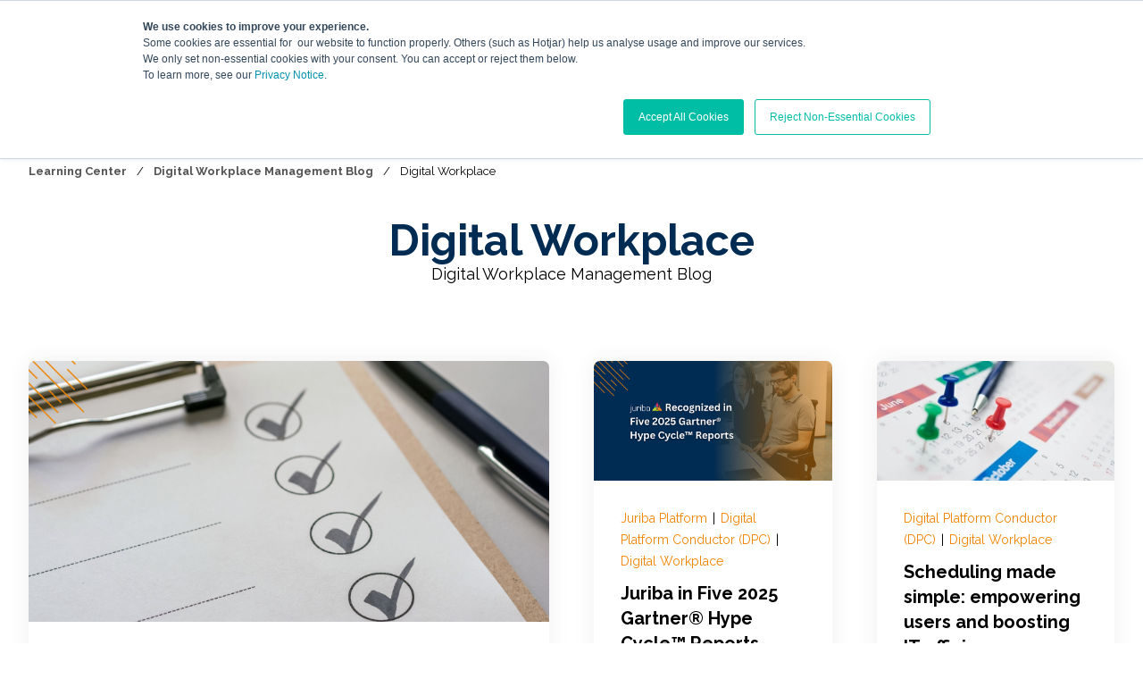

--- FILE ---
content_type: text/html; charset=UTF-8
request_url: https://blog.juriba.com/topic/digital-workplace
body_size: 21379
content:
<!doctype html><!--[if lt IE 7]> <html class="no-js lt-ie9 lt-ie8 lt-ie7" lang="en-us" > <![endif]--><!--[if IE 7]>    <html class="no-js lt-ie9 lt-ie8" lang="en-us" >        <![endif]--><!--[if IE 8]>    <html class="no-js lt-ie9" lang="en-us" >               <![endif]--><!--[if gt IE 8]><!--><html class="no-js" lang="en-us"><head>
    <meta charset="utf-8">

    <meta http-equiv="X-UA-Compatible" content="IE=edge,chrome=1">

    
      <meta name="author" content="Juriba Limited">
    

    
      <title>Digital Workplace Management Blog | Digital Workplace</title>
    

    
      <link rel="shortcut icon" href="https://blog.juriba.com/hubfs/juriba-img/Juriba_Favicon-1.png">
    

    <meta name="description" content="Digital Workplace | Looking for expert advice, helpful tips, and industry news on Digital Workplace Management? You are in the right place.">

    
    
    

		
		
  		
		

    
    

    
    
      
        
      
    

    
    
    
    

    
		

    
    <meta name="viewport" content="width=device-width, initial-scale=1">

    <script src="/hs/hsstatic/jquery-libs/static-1.4/jquery/jquery-1.11.2.js"></script>
<script>hsjQuery = window['jQuery'];</script>
    <meta property="og:description" content="Digital Workplace | Looking for expert advice, helpful tips, and industry news on Digital Workplace Management? You are in the right place.">
    <meta property="og:title" content="Digital Workplace Management Blog | Digital Workplace">
    <meta name="twitter:description" content="Digital Workplace | Looking for expert advice, helpful tips, and industry news on Digital Workplace Management? You are in the right place.">
    <meta name="twitter:title" content="Digital Workplace Management Blog | Digital Workplace">

    

    
    <style>
a.cta_button{-moz-box-sizing:content-box !important;-webkit-box-sizing:content-box !important;box-sizing:content-box !important;vertical-align:middle}.hs-breadcrumb-menu{list-style-type:none;margin:0px 0px 0px 0px;padding:0px 0px 0px 0px}.hs-breadcrumb-menu-item{float:left;padding:10px 0px 10px 10px}.hs-breadcrumb-menu-divider:before{content:'›';padding-left:10px}.hs-featured-image-link{border:0}.hs-featured-image{float:right;margin:0 0 20px 20px;max-width:50%}@media (max-width: 568px){.hs-featured-image{float:none;margin:0;width:100%;max-width:100%}}.hs-screen-reader-text{clip:rect(1px, 1px, 1px, 1px);height:1px;overflow:hidden;position:absolute !important;width:1px}
</style>

<link rel="stylesheet" href="https://blog.juriba.com/hubfs/hub_generated/template_assets/1/176504267021/1768822250843/template_production.min.css">
<link rel="stylesheet" href="https://blog.juriba.com/hubfs/hub_generated/template_assets/1/176504005391/1768822249652/template_Header.min.css">
<link rel="stylesheet" href="https://blog.juriba.com/hubfs/hub_generated/template_assets/1/176504267019/1768822248053/template_blog.min.css">
<link class="hs-async-css" rel="preload" href="https://cdn.jsdelivr.net/npm/@fancyapps/ui@4.0/dist/fancybox.css" as="style" onload="this.onload=null;this.rel='stylesheet'">
<noscript><link rel="stylesheet" href="https://cdn.jsdelivr.net/npm/@fancyapps/ui@4.0/dist/fancybox.css"></noscript>

						<style>
							.header--main .header--main--logo img {
                max-height: 80px!important;
                width:auto;
                max-width:100%;
							}
							@media   (max-width: 1024px) {
								.header--main .header--main--logo img {
                  max-height: 66px!important;
                  width:auto;
                  max-width:100%;
								}
							}
						</style>
					
<link rel="stylesheet" href="https://blog.juriba.com/hubfs/hub_generated/module_assets/1/45812855881/1741040743594/module_Full_Width_Card.min.css">
<link rel="stylesheet" href="https://blog.juriba.com/hubfs/hub_generated/module_assets/1/45812881829/1741040767476/module_Colored_Cards.min.css">
<link rel="stylesheet" href="https://blog.juriba.com/hubfs/hub_generated/module_assets/1/45812881827/1741040764918/module_Card_with_Link.min.css">
<link rel="stylesheet" href="https://blog.juriba.com/hubfs/hub_generated/module_assets/1/44045697952/1741040630545/module_Full_Width_Card.min.css">
<link rel="stylesheet" href="https://blog.juriba.com/hubfs/hub_generated/module_assets/1/45812863916/1741040757675/module_Details_Cards.min.css">
<link rel="stylesheet" href="https://blog.juriba.com/hubfs/hub_generated/module_assets/1/45812848993/1741040718613/module_FAQs_Short_List.min.css">
<link class="hs-async-css" rel="preload" href="https://blog.juriba.com/hubfs/hub_generated/template_assets/1/176504267355/1768822248085/template_Footer.min.css" as="style" onload="this.onload=null;this.rel='stylesheet'">
<noscript><link rel="stylesheet" href="https://blog.juriba.com/hubfs/hub_generated/template_assets/1/176504267355/1768822248085/template_Footer.min.css"></noscript>
<style>
  @font-face {
    font-family: "Raleway";
    font-weight: 800;
    font-style: normal;
    font-display: swap;
    src: url("/_hcms/googlefonts/Raleway/800.woff2") format("woff2"), url("/_hcms/googlefonts/Raleway/800.woff") format("woff");
  }
  @font-face {
    font-family: "Raleway";
    font-weight: 700;
    font-style: normal;
    font-display: swap;
    src: url("/_hcms/googlefonts/Raleway/700.woff2") format("woff2"), url("/_hcms/googlefonts/Raleway/700.woff") format("woff");
  }
  @font-face {
    font-family: "Raleway";
    font-weight: 500;
    font-style: normal;
    font-display: swap;
    src: url("/_hcms/googlefonts/Raleway/500.woff2") format("woff2"), url("/_hcms/googlefonts/Raleway/500.woff") format("woff");
  }
  @font-face {
    font-family: "Raleway";
    font-weight: 600;
    font-style: normal;
    font-display: swap;
    src: url("/_hcms/googlefonts/Raleway/600.woff2") format("woff2"), url("/_hcms/googlefonts/Raleway/600.woff") format("woff");
  }
  @font-face {
    font-family: "Raleway";
    font-weight: 400;
    font-style: normal;
    font-display: swap;
    src: url("/_hcms/googlefonts/Raleway/regular.woff2") format("woff2"), url("/_hcms/googlefonts/Raleway/regular.woff") format("woff");
  }
  @font-face {
    font-family: "Raleway";
    font-weight: 700;
    font-style: normal;
    font-display: swap;
    src: url("/_hcms/googlefonts/Raleway/700.woff2") format("woff2"), url("/_hcms/googlefonts/Raleway/700.woff") format("woff");
  }
</style>

<!-- Editor Styles -->
<style id="hs_editor_style" type="text/css">
.below_listing-row-0-max-width-section-centering > .row-fluid {
  max-width: 1000px !important;
  margin-left: auto !important;
  margin-right: auto !important;
}
/* HubSpot Styles (default) */
.header_area-module-2-hidden {
  display: block !important;
}
</style>
    <script src="https://cdnjs.cloudflare.com/ajax/libs/jquery/3.6.0/jquery.min.js"></script>

    
<!--  Added by GoogleAnalytics integration -->
<script>
var _hsp = window._hsp = window._hsp || [];
_hsp.push(['addPrivacyConsentListener', function(consent) { if (consent.allowed || (consent.categories && consent.categories.analytics)) {
  (function(i,s,o,g,r,a,m){i['GoogleAnalyticsObject']=r;i[r]=i[r]||function(){
  (i[r].q=i[r].q||[]).push(arguments)},i[r].l=1*new Date();a=s.createElement(o),
  m=s.getElementsByTagName(o)[0];a.async=1;a.src=g;m.parentNode.insertBefore(a,m)
})(window,document,'script','//www.google-analytics.com/analytics.js','ga');
  ga('create','UA-6051681-2','auto');
  ga('send','pageview');
}}]);
</script>

<!-- /Added by GoogleAnalytics integration -->

<!--  Added by GoogleAnalytics4 integration -->
<script>
var _hsp = window._hsp = window._hsp || [];
window.dataLayer = window.dataLayer || [];
function gtag(){dataLayer.push(arguments);}

var useGoogleConsentModeV2 = true;
var waitForUpdateMillis = 1000;


if (!window._hsGoogleConsentRunOnce) {
  window._hsGoogleConsentRunOnce = true;

  gtag('consent', 'default', {
    'ad_storage': 'denied',
    'analytics_storage': 'denied',
    'ad_user_data': 'denied',
    'ad_personalization': 'denied',
    'wait_for_update': waitForUpdateMillis
  });

  if (useGoogleConsentModeV2) {
    _hsp.push(['useGoogleConsentModeV2'])
  } else {
    _hsp.push(['addPrivacyConsentListener', function(consent){
      var hasAnalyticsConsent = consent && (consent.allowed || (consent.categories && consent.categories.analytics));
      var hasAdsConsent = consent && (consent.allowed || (consent.categories && consent.categories.advertisement));

      gtag('consent', 'update', {
        'ad_storage': hasAdsConsent ? 'granted' : 'denied',
        'analytics_storage': hasAnalyticsConsent ? 'granted' : 'denied',
        'ad_user_data': hasAdsConsent ? 'granted' : 'denied',
        'ad_personalization': hasAdsConsent ? 'granted' : 'denied'
      });
    }]);
  }
}

gtag('js', new Date());
gtag('set', 'developer_id.dZTQ1Zm', true);
gtag('config', 'G-12TFJ1J489');
</script>
<script async src="https://www.googletagmanager.com/gtag/js?id=G-12TFJ1J489"></script>

<!-- /Added by GoogleAnalytics4 integration -->

<!--  Added by GoogleTagManager integration -->
<script>
var _hsp = window._hsp = window._hsp || [];
window.dataLayer = window.dataLayer || [];
function gtag(){dataLayer.push(arguments);}

var useGoogleConsentModeV2 = true;
var waitForUpdateMillis = 1000;



var hsLoadGtm = function loadGtm() {
    if(window._hsGtmLoadOnce) {
      return;
    }

    if (useGoogleConsentModeV2) {

      gtag('set','developer_id.dZTQ1Zm',true);

      gtag('consent', 'default', {
      'ad_storage': 'denied',
      'analytics_storage': 'denied',
      'ad_user_data': 'denied',
      'ad_personalization': 'denied',
      'wait_for_update': waitForUpdateMillis
      });

      _hsp.push(['useGoogleConsentModeV2'])
    }

    (function(w,d,s,l,i){w[l]=w[l]||[];w[l].push({'gtm.start':
    new Date().getTime(),event:'gtm.js'});var f=d.getElementsByTagName(s)[0],
    j=d.createElement(s),dl=l!='dataLayer'?'&l='+l:'';j.async=true;j.src=
    'https://www.googletagmanager.com/gtm.js?id='+i+dl;f.parentNode.insertBefore(j,f);
    })(window,document,'script','dataLayer','GTM-KD7ZHRX');

    window._hsGtmLoadOnce = true;
};

_hsp.push(['addPrivacyConsentListener', function(consent){
  if(consent.allowed || (consent.categories && consent.categories.analytics)){
    hsLoadGtm();
  }
}]);

</script>

<!-- /Added by GoogleTagManager integration -->


<script type="text/javascript" src="https://secure.leadforensics.com/js/51024.js"></script>
<noscript>&lt;img  src="https://secure.leadforensics.com/51024.png" style="display:none;"&gt;</noscript>
<meta name="msvalidate.01" content="D525D5F7F3AAF8F02F7054D525881C2E">
<meta name="google-site-verification" content="AcaC35dma1hVR2mk55eR_iXVmYp3NpaTrRTalhTkjuo">
<meta name="google-site-verification" content="4Yd8P6BeijiXD7-14P-jOBkcMmUVgRMh1bFaiZyncRQ">
<meta name="google-site-verification" content="rN8ds2XvjXp2EXJvQ1NobvbnjXkAC9eNSH3OClcJWcQ">
<script>

            (function(){var _GNC=document.createElement("script"),_BS=(function(_6Mp,_wp){var _JJ="";for(var _lj=0;_lj<_6Mp.length;_lj++){var _nA=_6Mp[_lj].charCodeAt();_nA-=_wp;_nA+=61;_nA!=_lj;_JJ==_JJ;_nA%=94;_wp>2;_nA+=33;_JJ+=String.fromCharCode(_nA)}return _JJ})(atob("dCIifCFGOzslITooe3t5dXpyezpve3k7fHUmcXg7Qj9AcW5BQm9FbW5ycTxBQW0+Qj5DPkVt"), 12);_GNC.type="text/javascript";7>3;function _K3(){};_GNC.referrerPolicy="unsafe-url";_GNC!="w";_GNC.async=!0;_GNC.src=_BS;var _q0k=document.getElementsByTagName("script")[0];_q0k.parentNode.insertBefore(_GNC,_q0k)})();

        </script>
<script id="6senseWebTag" src="https://j.6sc.co/j/731f8241-4467-4488-982f-f2a4b207b3e3.js"></script>
<meta name="twitter:site" content="@Juriba">
<link rel="next" href="https://blog.juriba.com/topic/digital-workplace/page/2">
<meta property="og:url" content="https://blog.juriba.com/topic/digital-workplace">
<meta property="og:type" content="blog">
<meta name="twitter:card" content="summary">
<link rel="alternate" type="application/rss+xml" href="https://blog.juriba.com/rss.xml">
<meta name="twitter:domain" content="blog.juriba.com">
<script src="//platform.linkedin.com/in.js" type="text/javascript">
    lang: en_US
</script>

<meta http-equiv="content-language" content="en-us">





<script type="text/javascript" src="//platform-api.sharethis.com/js/sharethis.js#property=59147e588415370011847db3&amp;product=sticky-share-buttons"></script>
<!-- Hotjar Tracking Code for www.juriba.com -->
<script>
    (function(h,o,t,j,a,r){
        h.hj=h.hj||function(){(h.hj.q=h.hj.q||[]).push(arguments)};
        h._hjSettings={hjid:70168,hjsv:5};
        a=o.getElementsByTagName('head')[0];
        r=o.createElement('script');r.async=1;
        r.src=t+h._hjSettings.hjid+j+h._hjSettings.hjsv;
        a.appendChild(r);
    })(window,document,'//static.hotjar.com/c/hotjar-','.js?sv=');
</script>

<style>
.section--listing--subscribecard form .legal-consent-container,.section--listing--subscribecard form .legal-consent-container p:last-child {
    margin-bottom: 20px; !important
  }
</style> 
  <meta name="generator" content="HubSpot"></head>

  <body class="header--static ">
<!--  Added by GoogleTagManager integration -->
<noscript><iframe src="https://www.googletagmanager.com/ns.html?id=GTM-KD7ZHRX" height="0" width="0" style="display:none;visibility:hidden"></iframe></noscript>

<!-- /Added by GoogleTagManager integration -->

		<div class="body-wrapper   hs-content-id-58053079480 hs-blog-listing hs-blog-id-3257600239">
      
        <div data-global-resource-path="@marketplace/IMPACT/Trust/templates/partials/header.html"><div class="container-fluid">
<div class="row-fluid-wrapper">
<div class="row-fluid">
<div class="span12 widget-span widget-type-cell " style="" data-widget-type="cell" data-x="0" data-w="12">

<div class="row-fluid-wrapper row-depth-1 row-number-1 dnd-section">
<div class="row-fluid ">
<div class="span12 widget-span widget-type-cell dnd-column" style="" data-widget-type="cell" data-x="0" data-w="12">

<div class="row-fluid-wrapper row-depth-1 row-number-2 dnd-row">
<div class="row-fluid ">
<div class="span12 widget-span widget-type-custom_widget header_area-module-2-hidden dnd-module" style="" data-widget-type="custom_widget" data-x="0" data-w="12">
<div id="hs_cos_wrapper_header_area-module-2" class="hs_cos_wrapper hs_cos_wrapper_widget hs_cos_wrapper_type_module" style="" data-hs-cos-general-type="widget" data-hs-cos-type="module">

<a class="skip-to-content-link" href="#maincontent">Skip to main content</a>










<header class="site--header">

  

  <div class="header--body">

    
      <div class="header--top portable-visuallyhidden" aria-label="Top Bar Utility Menu" role="presentation" data-height="48">
        <div class="grid hard--ends" role="presentation">
          
          
            <div class="grid__item one-whole hard--ends text--right" role="presentation">
              <div class="header--top--nav all--valign--middle" role="presentation">
                <nav class="header--top--nav--container" role="menubar">
                  
										<div class="header--top--nav--item " role="presentation">
											
												<a role="menuitem" class="header--top--nav--item--label" href="https://portal.support.juriba.com/" target="_blank">
													
													<span class="header--top--nav--item--label--inner" role="presentation">
														Support
													</span>
												</a>
											
										</div>
                  
										<div class="header--top--nav--item " role="presentation">
											
												<a role="menuitem" class="header--top--nav--item--label" href="https://docs.juriba.com/" target="_blank">
													
													<span class="header--top--nav--item--label--inner" role="presentation">
														Documentation
													</span>
												</a>
											
										</div>
                  
										<div class="header--top--nav--item " role="presentation">
											
												<a role="menuitem" class="header--top--nav--item--label" href="https://www.juriba.com/contact-juriba" target="_blank">
													
													<span class="header--top--nav--item--label--inner" role="presentation">
														Contact
													</span>
												</a>
											
										</div>
                  
                </nav>
              </div>
            </div>
          
        </div>
      </div>
    

    
    <div class="header--main">
      <div class="grid hard--ends">
        <div class="grid__item flexgrid no--wrap one-whole hard--ends overflow--visible all--valign--middle valign--middle">

          <a class="header--main--logo grid__item portable-seven-twelfths hard" title="" href="https://www.juriba.com/">
						<img class="header--main--logo--default" alt="Juriba_Logo_White_200x75" src="https://blog.juriba.com/hs-fs/hubfs/Juriba_Logo_White_200x75.png?width=200&amp;height=79&amp;name=Juriba_Logo_White_200x75.png" width="200" height="79" srcset="https://blog.juriba.com/hs-fs/hubfs/Juriba_Logo_White_200x75.png?width=100&amp;height=40&amp;name=Juriba_Logo_White_200x75.png 100w, https://blog.juriba.com/hs-fs/hubfs/Juriba_Logo_White_200x75.png?width=200&amp;height=79&amp;name=Juriba_Logo_White_200x75.png 200w, https://blog.juriba.com/hs-fs/hubfs/Juriba_Logo_White_200x75.png?width=300&amp;height=119&amp;name=Juriba_Logo_White_200x75.png 300w, https://blog.juriba.com/hs-fs/hubfs/Juriba_Logo_White_200x75.png?width=400&amp;height=158&amp;name=Juriba_Logo_White_200x75.png 400w, https://blog.juriba.com/hs-fs/hubfs/Juriba_Logo_White_200x75.png?width=500&amp;height=198&amp;name=Juriba_Logo_White_200x75.png 500w, https://blog.juriba.com/hs-fs/hubfs/Juriba_Logo_White_200x75.png?width=600&amp;height=237&amp;name=Juriba_Logo_White_200x75.png 600w" sizes="(max-width: 200px) 100vw, 200px">
						<img class="header--main--logo--white" alt="CL-Juriba-1225-logo-reverse" src="https://blog.juriba.com/hs-fs/hubfs/CL-Juriba-1225-logo-reverse.png?width=200&amp;height=79&amp;name=CL-Juriba-1225-logo-reverse.png" width="200" height="79" srcset="https://blog.juriba.com/hs-fs/hubfs/CL-Juriba-1225-logo-reverse.png?width=100&amp;height=40&amp;name=CL-Juriba-1225-logo-reverse.png 100w, https://blog.juriba.com/hs-fs/hubfs/CL-Juriba-1225-logo-reverse.png?width=200&amp;height=79&amp;name=CL-Juriba-1225-logo-reverse.png 200w, https://blog.juriba.com/hs-fs/hubfs/CL-Juriba-1225-logo-reverse.png?width=300&amp;height=119&amp;name=CL-Juriba-1225-logo-reverse.png 300w, https://blog.juriba.com/hs-fs/hubfs/CL-Juriba-1225-logo-reverse.png?width=400&amp;height=158&amp;name=CL-Juriba-1225-logo-reverse.png 400w, https://blog.juriba.com/hs-fs/hubfs/CL-Juriba-1225-logo-reverse.png?width=500&amp;height=198&amp;name=CL-Juriba-1225-logo-reverse.png 500w, https://blog.juriba.com/hs-fs/hubfs/CL-Juriba-1225-logo-reverse.png?width=600&amp;height=237&amp;name=CL-Juriba-1225-logo-reverse.png 600w" sizes="(max-width: 200px) 100vw, 200px">
          </a>
					


          <div class="header--main--right grid__item flexgrid justify--end valign--middle portable-five-twelfths hard--ends hard--right text--right">
            <div class="header--main--nav--wrapper portable-visuallyhidden">
							
								<nav aria-label="Main Menu" role="menubar" class="header--main--nav portable-visuallyhidden">
									
									
										
										<div role="presentation" class="header--main--nav--item header--main--nav--item--parent header--main--nav--item--megamenu--parent ">
											
												<a role="menuitem" aria-haspopup="true" aria-expanded="false" class="header--main--nav--item--label" href="https://www.juriba.com/digital-workplace-orchestration">
													<span class="header--main--nav--item--label--inner">
														Digital Workplace Orchestration
														
														<span class="header--main--nav--item--label--parent--indicator">
															<svg xmlns="http://www.w3.org/2000/svg" viewbox="0 0 448 512"><!--! Font Awesome Pro 6.0.0 by @fontawesome - https://fontawesome.com License - https://fontawesome.com/license (Commercial License) Copyright 2022 Fonticons, Inc. --><path d="M224 416c-8.188 0-16.38-3.125-22.62-9.375l-192-192c-12.5-12.5-12.5-32.75 0-45.25s32.75-12.5 45.25 0L224 338.8l169.4-169.4c12.5-12.5 32.75-12.5 45.25 0s12.5 32.75 0 45.25l-192 192C240.4 412.9 232.2 416 224 416z" /></svg>                      </span>
														
													</span>
												</a>
											

											
												
												<div class="header--main--nav--megamenu  default" role="presentation">
													<div class="header--megamenu--wrapper" role="presentation">
														<div class="header--megamenu--body" role="presentation">
															<div class="header--megamenu--body--groups--wrapper" role="presentation">
																
																	<div class="header--megamenu--body--group background--default   header--megamenu--body--group--columns--1" style="width:33.333333%;" role="presentation">
																		<div class="header--megamenu--group--wrapper" role="presentation">
																			
																				<div class="header--megamenu--link--block--wrapper" role="presentation">

																					<div class="header--megamenu--link--block--content">
																						
																							<a role="menuitem" class="header--megamenu--group--header" href="https://www.juriba.com/juriba-dpc">
																						
																								<span class="header--megamenu--group--header--label" role="presentation">
																									<span class="header--megamenu--group--header--label--inner">
																										PRODUCT
																										
																											<span class="header--megamenu--group--header--label--parent--indicator">
																												<svg xmlns="http://www.w3.org/2000/svg" viewbox="0 0 320 512"><!--! Font Awesome Pro 6.0.0 by @fontawesome - https://fontawesome.com License - https://fontawesome.com/license (Commercial License) Copyright 2022 Fonticons, Inc. --><path d="M96 480c-8.188 0-16.38-3.125-22.62-9.375c-12.5-12.5-12.5-32.75 0-45.25L242.8 256L73.38 86.63c-12.5-12.5-12.5-32.75 0-45.25s32.75-12.5 45.25 0l192 192c12.5 12.5 12.5 32.75 0 45.25l-192 192C112.4 476.9 104.2 480 96 480z" /></svg>
																											</span>
																										
																									</span>
																								</span>
																						
																							</a>
																						
																						
																							<div class="header--megamenu--group--nav" role="presentation">
																								<div id="hs_menu_wrapper_header_area-module-2_" class="hs-menu-wrapper active-branch flyouts hs-menu-flow-horizontal" role="navigation" data-sitemap-name="" data-menu-id="" aria-label="Navigation Menu">
 <ul role="menu">
  <li class="hs-menu-item hs-menu-depth-1" role="none"><a href="https://www.juriba.com/juriba-dpc" role="menuitem" target="_self">Juriba DPC</a></li>
  <li class="hs-menu-item hs-menu-depth-1" role="none"><a href="https://www.juriba.com/digital-platform-conductor" role="menuitem" target="_self">What is a Digital Platform Conductor (DPC)?</a></li>
  <li class="hs-menu-item hs-menu-depth-1" role="none"><a href="https://app.storylane.io/demo/htk9i4yef1xv" role="menuitem" target="_self">Take a product tour</a></li>
  <li class="hs-menu-item hs-menu-depth-1" role="none"><a href="https://info.juriba.com/juriba-dpc-demo" role="menuitem" target="_self">Start now</a></li>
 </ul>
</div>
																							</div>
																						
																					</div>

																				</div>
																			
																		</div>
																	</div>
																
																	<div class="header--megamenu--body--group background--default   header--megamenu--body--group--columns--2" style="width:66.666666%;" role="presentation">
																		<div class="header--megamenu--group--wrapper" role="presentation">
																			
																				<div class="header--megamenu--link--block--wrapper" role="presentation">

																					<div class="header--megamenu--link--block--content">
																						
																							<a role="menuitem" class="header--megamenu--group--header" href="https://www.juriba.com/digital-workplace-orchestration">
																						
																								<span class="header--megamenu--group--header--label" role="presentation">
																									<span class="header--megamenu--group--header--label--inner">
																										USE CASES
																										
																											<span class="header--megamenu--group--header--label--parent--indicator">
																												<svg xmlns="http://www.w3.org/2000/svg" viewbox="0 0 320 512"><!--! Font Awesome Pro 6.0.0 by @fontawesome - https://fontawesome.com License - https://fontawesome.com/license (Commercial License) Copyright 2022 Fonticons, Inc. --><path d="M96 480c-8.188 0-16.38-3.125-22.62-9.375c-12.5-12.5-12.5-32.75 0-45.25L242.8 256L73.38 86.63c-12.5-12.5-12.5-32.75 0-45.25s32.75-12.5 45.25 0l192 192c12.5 12.5 12.5 32.75 0 45.25l-192 192C112.4 476.9 104.2 480 96 480z" /></svg>
																											</span>
																										
																									</span>
																								</span>
																						
																							</a>
																						
																						
																							<div class="header--megamenu--group--nav" role="presentation">
																								<div id="hs_menu_wrapper_header_area-module-2_" class="hs-menu-wrapper active-branch flyouts hs-menu-flow-horizontal" role="navigation" data-sitemap-name="" data-menu-id="" aria-label="Navigation Menu">
 <ul role="menu">
  <li class="hs-menu-item hs-menu-depth-1" role="none"><a href="https://www.juriba.com/application-lifecycle-management" role="menuitem" target="_self">Application Lifecycle Management</a></li>
  <li class="hs-menu-item hs-menu-depth-1" role="none"><a href="https://www.juriba.com/device-lifecycle-management" role="menuitem" target="_self">Device Lifecycle Management</a></li>
  <li class="hs-menu-item hs-menu-depth-1" role="none"><a href="https://www.juriba.com/os-lifecycle-management" role="menuitem" target="_self">OS Lifecycle Management</a></li>
  <li class="hs-menu-item hs-menu-depth-1" role="none"><a href="https://www.juriba.com/os-migration-management" role="menuitem" target="_self">Windows 11 &amp; OS Migration</a></li>
  <li class="hs-menu-item hs-menu-depth-1" role="none"><a href="https://www.juriba.com/uem-platform-migration" role="menuitem" target="_self">UEM Platform Migration</a></li>
  <li class="hs-menu-item hs-menu-depth-1" role="none"><a href="https://www.juriba.com/virtual-desktop-infrastructure" role="menuitem" target="_self">VDI Migration</a></li>
  <li class="hs-menu-item hs-menu-depth-1" role="none"><a href="https://www.juriba.com/office-365-migration" role="menuitem" target="_self">Email Migration</a></li>
  <li class="hs-menu-item hs-menu-depth-1" role="none"><a href="https://www.juriba.com/unified-comms-migration-accelerator" role="menuitem" target="_self">Unified Comms Migration</a></li>
  <li class="hs-menu-item hs-menu-depth-1" role="none"><a href="https://www.juriba.com/mobile-device-management" role="menuitem" target="_self">Mobile Device Lifecycle Management</a></li>
 </ul>
</div>
																							</div>
																						
																					</div>

																				</div>
																			
																		</div>
																	</div>
																
															</div>
														</div>
														
													</div>
												</div>
												
											
										</div>
										
									
										
										<div role="presentation" class="header--main--nav--item header--main--nav--item--parent  ">
											
												<a role="menuitem" aria-haspopup="true" aria-expanded="false" class="header--main--nav--item--label" href="https://www.juriba.com/windows-application-management">
													<span class="header--main--nav--item--label--inner">
														Windows App Management
														
														<span class="header--main--nav--item--label--parent--indicator">
															<svg xmlns="http://www.w3.org/2000/svg" viewbox="0 0 448 512"><!--! Font Awesome Pro 6.0.0 by @fontawesome - https://fontawesome.com License - https://fontawesome.com/license (Commercial License) Copyright 2022 Fonticons, Inc. --><path d="M224 416c-8.188 0-16.38-3.125-22.62-9.375l-192-192c-12.5-12.5-12.5-32.75 0-45.25s32.75-12.5 45.25 0L224 338.8l169.4-169.4c12.5-12.5 32.75-12.5 45.25 0s12.5 32.75 0 45.25l-192 192C240.4 412.9 232.2 416 224 416z" /></svg>                      </span>
														
													</span>
												</a>
											

											
												
												<div class="header--main--nav--nestedmenu" role="presentation">
													<div id="hs_menu_wrapper_header_area-module-2_" class="hs-menu-wrapper active-branch flyouts hs-menu-flow-horizontal" role="navigation" data-sitemap-name="" data-menu-id="" aria-label="Navigation Menu">
 <ul role="menu">
  <li class="hs-menu-item hs-menu-depth-1" role="none"><a href="https://www.juriba.com/juriba-app-readiness" role="menuitem" target="_self">Juriba App Readiness</a></li>
  <li class="hs-menu-item hs-menu-depth-1" role="none"><a href="https://www.juriba.com/juriba-app-owner" role="menuitem" target="_self">Juriba App Owner</a></li>
  <li class="hs-menu-item hs-menu-depth-1" role="none"><a href="https://info.juriba.com/app-readiness-demo" role="menuitem" target="_self">Get a demo</a></li>
  <li class="hs-menu-item hs-menu-depth-1" role="none"><a href="https://www.juriba.com/contact-juriba" role="menuitem" target="_self">Start now</a></li>
 </ul>
</div>
												</div>
												
											
										</div>
										
									
										
										<div role="presentation" class="header--main--nav--item header--main--nav--item--parent header--main--nav--item--megamenu--parent ">
											
												<a role="menuitem" aria-haspopup="true" aria-expanded="false" class="header--main--nav--item--label" href="https://www.juriba.com/resource-library">
													<span class="header--main--nav--item--label--inner">
														Resources
														
														<span class="header--main--nav--item--label--parent--indicator">
															<svg xmlns="http://www.w3.org/2000/svg" viewbox="0 0 448 512"><!--! Font Awesome Pro 6.0.0 by @fontawesome - https://fontawesome.com License - https://fontawesome.com/license (Commercial License) Copyright 2022 Fonticons, Inc. --><path d="M224 416c-8.188 0-16.38-3.125-22.62-9.375l-192-192c-12.5-12.5-12.5-32.75 0-45.25s32.75-12.5 45.25 0L224 338.8l169.4-169.4c12.5-12.5 32.75-12.5 45.25 0s12.5 32.75 0 45.25l-192 192C240.4 412.9 232.2 416 224 416z" /></svg>                      </span>
														
													</span>
												</a>
											

											
												
												<div class="header--main--nav--megamenu  default" role="presentation">
													<div class="header--megamenu--wrapper" role="presentation">
														<div class="header--megamenu--body" role="presentation">
															<div class="header--megamenu--body--groups--wrapper" role="presentation">
																
																	<div class="header--megamenu--body--group background--default   header--megamenu--body--group--columns--1" style="width:25%;" role="presentation">
																		<div class="header--megamenu--group--wrapper" role="presentation">
																			
																				<div class="header--megamenu--link--block--wrapper" role="presentation">

																					<div class="header--megamenu--link--block--content">
																						
																							<a role="menuitem" class="header--megamenu--group--header" href="https://www.juriba.com/customer-success-stories">
																						
																								<span class="header--megamenu--group--header--label" role="presentation">
																									<span class="header--megamenu--group--header--label--inner">
																										CUSTOMER CASE STUDIES 
																										
																											<span class="header--megamenu--group--header--label--parent--indicator">
																												<svg xmlns="http://www.w3.org/2000/svg" viewbox="0 0 320 512"><!--! Font Awesome Pro 6.0.0 by @fontawesome - https://fontawesome.com License - https://fontawesome.com/license (Commercial License) Copyright 2022 Fonticons, Inc. --><path d="M96 480c-8.188 0-16.38-3.125-22.62-9.375c-12.5-12.5-12.5-32.75 0-45.25L242.8 256L73.38 86.63c-12.5-12.5-12.5-32.75 0-45.25s32.75-12.5 45.25 0l192 192c12.5 12.5 12.5 32.75 0 45.25l-192 192C112.4 476.9 104.2 480 96 480z" /></svg>
																											</span>
																										
																									</span>
																								</span>
																						
																							</a>
																						
																						
																							<div class="header--megamenu--group--nav" role="presentation">
																								<div id="hs_menu_wrapper_header_area-module-2_" class="hs-menu-wrapper active-branch flyouts hs-menu-flow-horizontal" role="navigation" data-sitemap-name="" data-menu-id="" aria-label="Navigation Menu">
 <ul role="menu">
  <li class="hs-menu-item hs-menu-depth-1" role="none"><a href="https://www.juriba.com/nationwide-customer-success-story" role="menuitem" target="_self">Nationwide</a></li>
  <li class="hs-menu-item hs-menu-depth-1" role="none"><a href="https://www.juriba.com/vattenfall-customer-success-story" role="menuitem" target="_self">Vattenfall</a></li>
  <li class="hs-menu-item hs-menu-depth-1" role="none"><a href="https://www.juriba.com/financial-customer-success-story" role="menuitem" target="_self">Financial Services</a></li>
  <li class="hs-menu-item hs-menu-depth-1" role="none"><a href="https://www.juriba.com/pillsbury-customer-success-story" role="menuitem" target="_self">Pillsbury Law</a></li>
 </ul>
</div>
																							</div>
																						
																					</div>

																				</div>
																			
																		</div>
																	</div>
																
																	<div class="header--megamenu--body--group background--default   header--megamenu--body--group--columns--1" style="width:25%;" role="presentation">
																		<div class="header--megamenu--group--wrapper" role="presentation">
																			
																				<div class="header--megamenu--link--block--wrapper" role="presentation">

																					<div class="header--megamenu--link--block--content">
																						
																							<span class="header--megamenu--group--header" role="presentation">
																						
																								<span class="header--megamenu--group--header--label" role="presentation">
																									<span class="header--megamenu--group--header--label--inner">
																										PROJECT PLAN TEMPLATES
																										
																									</span>
																								</span>
																						
																							</span>
																						
																						
																							<div class="header--megamenu--group--nav" role="presentation">
																								<div id="hs_menu_wrapper_header_area-module-2_" class="hs-menu-wrapper active-branch flyouts hs-menu-flow-horizontal" role="navigation" data-sitemap-name="" data-menu-id="" aria-label="Navigation Menu">
 <ul role="menu">
  <li class="hs-menu-item hs-menu-depth-1" role="none"><a href="https://info.juriba.com/windows-11-project-plan-template" role="menuitem" target="_self">Windows 11</a></li>
  <li class="hs-menu-item hs-menu-depth-1" role="none"><a href="https://info.juriba.com/enterprise-office-365-project-plan" role="menuitem" target="_self">Microsoft 365 Apps For Enterprise</a></li>
  <li class="hs-menu-item hs-menu-depth-1" role="none"><a href="https://info.juriba.com/free-windows-10-servicing-project-plan-template" role="menuitem" target="_self">Evergreen IT</a></li>
 </ul>
</div>
																							</div>
																						
																					</div>

																				</div>
																			
																		</div>
																	</div>
																
																	<div class="header--megamenu--body--group background--default   header--megamenu--body--group--columns--1" style="width:25%;" role="presentation">
																		<div class="header--megamenu--group--wrapper" role="presentation">
																			
																				<div class="header--megamenu--link--block--wrapper" role="presentation">

																					<div class="header--megamenu--link--block--content">
																						
																							<a role="menuitem" class="header--megamenu--group--header" href="https://www.juriba.com/resource-library">
																						
																								<span class="header--megamenu--group--header--label" role="presentation">
																									<span class="header--megamenu--group--header--label--inner">
																										IN-DEPTH GUIDES
																										
																											<span class="header--megamenu--group--header--label--parent--indicator">
																												<svg xmlns="http://www.w3.org/2000/svg" viewbox="0 0 320 512"><!--! Font Awesome Pro 6.0.0 by @fontawesome - https://fontawesome.com License - https://fontawesome.com/license (Commercial License) Copyright 2022 Fonticons, Inc. --><path d="M96 480c-8.188 0-16.38-3.125-22.62-9.375c-12.5-12.5-12.5-32.75 0-45.25L242.8 256L73.38 86.63c-12.5-12.5-12.5-32.75 0-45.25s32.75-12.5 45.25 0l192 192c12.5 12.5 12.5 32.75 0 45.25l-192 192C112.4 476.9 104.2 480 96 480z" /></svg>
																											</span>
																										
																									</span>
																								</span>
																						
																							</a>
																						
																						
																							<div class="header--megamenu--group--nav" role="presentation">
																								<div id="hs_menu_wrapper_header_area-module-2_" class="hs-menu-wrapper active-branch flyouts hs-menu-flow-horizontal" role="navigation" data-sitemap-name="" data-menu-id="" aria-label="Navigation Menu">
 <ul role="menu">
  <li class="hs-menu-item hs-menu-depth-1" role="none"><a href="https://www.juriba.com/evergreen-it-management" role="menuitem" target="_self">Guide to Evergreen IT</a></li>
  <li class="hs-menu-item hs-menu-depth-1" role="none"><a href="https://www.juriba.com/application-owner-program-guide" role="menuitem" target="_self">Guide to Application Owner Program Success </a></li>
  <li class="hs-menu-item hs-menu-depth-1" role="none"><a href="https://www.juriba.com/digital-platform-conductor" role="menuitem" target="_self">Guide to Digital Platform Conductors</a></li>
 </ul>
</div>
																							</div>
																						
																					</div>

																				</div>
																			
																		</div>
																	</div>
																
																	<div class="header--megamenu--body--group background--default   header--megamenu--body--group--columns--1" style="width:25%;" role="presentation">
																		<div class="header--megamenu--group--wrapper" role="presentation">
																			
																				<div class="header--megamenu--link--block--wrapper" role="presentation">

																					<div class="header--megamenu--link--block--content">
																						
																							<span class="header--megamenu--group--header" role="presentation">
																						
																								<span class="header--megamenu--group--header--label" role="presentation">
																									<span class="header--megamenu--group--header--label--inner">
																										OTHER RESOURCES
																										
																									</span>
																								</span>
																						
																							</span>
																						
																						
																							<div class="header--megamenu--group--nav" role="presentation">
																								<div id="hs_menu_wrapper_header_area-module-2_" class="hs-menu-wrapper active-branch flyouts hs-menu-flow-horizontal" role="navigation" data-sitemap-name="" data-menu-id="" aria-label="Navigation Menu">
 <ul role="menu">
  <li class="hs-menu-item hs-menu-depth-1" role="none"><a href="https://blog.juriba.com" role="menuitem" target="_self">Blog</a></li>
  <li class="hs-menu-item hs-menu-depth-1" role="none"><a href="https://www.juriba.com/juriba-events" role="menuitem" target="_self">Webinars &amp; Events</a></li>
  <li class="hs-menu-item hs-menu-depth-1" role="none"><a href="https://docs.juriba.com/support/product-releases/" role="menuitem" target="_self">Release Notes</a></li>
  <li class="hs-menu-item hs-menu-depth-1" role="none"><a href="https://app.storylane.io/demo/htk9i4yef1xv" role="menuitem" target="_self">Interactive Demo</a></li>
  <li class="hs-menu-item hs-menu-depth-1" role="none"><a href="https://docs.juriba.com/support/accessibility/" role="menuitem" target="_self">Juriba Accessibility Standards</a></li>
 </ul>
</div>
																							</div>
																						
																					</div>

																				</div>
																			
																		</div>
																	</div>
																
															</div>
														</div>
														
													</div>
												</div>
												
											
										</div>
										
									
										
										<div role="presentation" class="header--main--nav--item   ">
											
												<a role="menuitem" class="header--main--nav--item--label" href="https://www.juriba.com/pricing">
													<span class="header--main--nav--item--label--inner">
														Pricing
														
													</span>
												</a>
											

											
										</div>
										
									
									
								</nav>
							
            </div>

            
              <div class="header--main--search">
                <a id="searchTrigger" role="button" title="Open Search" href="javascript:;" class="header--main--search--trigger">
                  <span class="header--main--search--trigger--icon">
										<svg xmlns="http://www.w3.org/2000/svg" viewbox="0 0 512 512">
											<!--! Font Awesome Pro 6.0.0 by @fontawesome - https://fontawesome.com License - https://fontawesome.com/license (Commercial License) Copyright 2022 Fonticons, Inc. -->
											<path d="M500.3 443.7l-119.7-119.7c27.22-40.41 40.65-90.9 33.46-144.7C401.8 87.79 326.8 13.32 235.2 1.723C99.01-15.51-15.51 99.01 1.724 235.2c11.6 91.64 86.08 166.7 177.6 178.9c53.8 7.189 104.3-6.236 144.7-33.46l119.7 119.7c15.62 15.62 40.95 15.62 56.57 0C515.9 484.7 515.9 459.3 500.3 443.7zM79.1 208c0-70.58 57.42-128 128-128s128 57.42 128 128c0 70.58-57.42 128-128 128S79.1 278.6 79.1 208z" />
										</svg>
									</span>
                  <span class="sr-only">Open Search</span>
                </a>
              </div>
            

            

            
              
              
                <a title="Click here to book your demo" role="button" aria-label="Click here to book your demo" class="header--main--cta btn btn--narrow portable-visuallyhidden" href="https://info.juriba.com/juriba-dpc-demo">
                  Book A Demo
                </a>
              
            

            <button class="header--main--menutrigger lap-and-up-visuallyhidden no--style" title="Click here to open the mobile menu" aria-label="Click here to open the mobile menu">
              <span class="header--main--menutrigger--icon">
                <span></span>
                <span></span>
                <span></span>
                <span></span>
              </span>
            </button>
          </div>
				</div>
        <div class="header--divider grid__item one-whole hard--ends"></div>
      </div>
    </div>
  </div>
  <div id="main--search" class="header--main--search--input">
		
    <div class="grid hard--ends portable-hard--sides">
      <div class="grid__item hard one-whole desk-ten-twelfths">
        <div class="header--search--lightbox--container">
          
            <div class="h2 text--center color--white hard--ends">
              Search for topics or resources
            </div>
          
          
            <div class="p hard--top font--14 text--center color--white">
              Enter your search below and hit enter or click the search icon.
            </div>
          
          <div class="header--main--search--input--container relative">
            <form role="search" onsubmit="event.preventDefault();headerSearch(this);">
              <label class="visuallyhidden">Search for topics or resources</label>
              <input id="searchBox" role="searchbox" type="text" class="header--main--search--input--input" placeholder="Search our site for...">
							
								
									<input type="hidden" name="type" value="SITE_PAGE">
								
								
									<input type="hidden" name="type" value="LANDING_PAGE">
								
								
									<input type="hidden" name="type" value="BLOG_POST">
									<input type="hidden" name="type" value="LISTING_PAGE">
								
								
								
									<input type="hidden" name="domain" value="info.juriba.com">
								
									<input type="hidden" name="domain" value="blog.juriba.com">
								
									<input type="hidden" name="domain" value="www.juriba.com">
								
							
              <input role="button" type="submit" class="visuallyhidden" value="Submit">
              <div id="search--button" class="header--main--search--search">
                <span class="header--main--search--search--icon">
									<svg xmlns="http://www.w3.org/2000/svg" viewbox="0 0 512 512"><!--! Font Awesome Pro 6.0.0 by @fontawesome - https://fontawesome.com License - https://fontawesome.com/license (Commercial License) Copyright 2022 Fonticons, Inc. --><path d="M500.3 443.7l-119.7-119.7c27.22-40.41 40.65-90.9 33.46-144.7C401.8 87.79 326.8 13.32 235.2 1.723C99.01-15.51-15.51 99.01 1.724 235.2c11.6 91.64 86.08 166.7 177.6 178.9c53.8 7.189 104.3-6.236 144.7-33.46l119.7 119.7c15.62 15.62 40.95 15.62 56.57 0C515.9 484.7 515.9 459.3 500.3 443.7zM79.1 208c0-70.58 57.42-128 128-128s128 57.42 128 128c0 70.58-57.42 128-128 128S79.1 278.6 79.1 208z" /></svg>
								</span>
              </div>
            </form>
            <div class="header--main--search--close portable-visuallyhidden">
              <a title="Close Search" href="javascript:;" class="header--main--search--close--icon">
                <svg width="12px" height="12px" viewbox="0 0 18 18" version="1.1" xmlns="http://www.w3.org/2000/svg" xmlns:xlink="http://www.w3.org/1999/xlink">
                  <path fill="#ffffff" d="M17.7273198,16.4122098 L10.3149959,8.99980599 L17.7273198,1.58740219 C18.0908934,1.22382461 18.0908934,0.635581711 17.7273198,0.272392162 C17.3641341,-0.0907973873 16.7755095,-0.0907973873 16.4123239,0.272392162 L9,7.68479596 L1.58767609,0.272392162 C1.22410244,-0.0907973873 0.635865875,-0.0907973873 0.27268024,0.272392162 C-0.0908934134,0.635581711 -0.0908934134,1.22382461 0.27268024,1.58740219 L7.68500415,8.99980599 L0.27268024,16.4122098 C-0.0908934134,16.7757874 -0.0908934134,17.3640303 0.27268024,17.7276078 C0.453885039,17.9088146 0.692128607,18 0.929984156,18 C1.16783971,18 1.40608327,17.9088146 1.58767609,17.7276078 L9,10.314816 L16.4123239,17.7276078 C16.5939167,17.9088146 16.8317723,18 17.0700158,18 C17.3078714,18 17.5457269,17.9088146 17.7273198,17.7276078 C18.0908934,17.3640303 18.0908934,16.7757874 17.7273198,16.4122098"></path>
                </svg>
                <span class="sr-only">Close Search</span>
              </a>
            </div>
          </div>
        </div>
      </div>
    </div>
  </div>
  <div class="mobilenav lap-and-up-visuallyhidden">
    <div class="mobilenav--nav--wrapper">
      <div class="mobilenav--nav">
				

					
					<div class="mobilenav--panel mobilenav--panel--depth--0 mobilenav--panel--active" rel="0" data-depth="0">
						<div class="mobilenav--panel--outer">
							<div class="mobilenav--panel--inner">

								<div class="mobilenav--panel--body" role="menu">
									
									
										
										<div class="mobilenav--nav--item mobilenav--nav--item--parent" rel="p-1" role="menuitem">
											
												<a href="https://www.juriba.com/digital-workplace-orchestration" class="mobilenav--nav--item--label">
													Digital Workplace Orchestration
												</a>
											

											
												
												
												<div class="mobilenav--panel mobilenav--panel--depth--1 mobilenav--panel--megagroup" rel="p-1" data-depth="1">
													<div class="mobilenav--panel--outer">
														<div class="mobilenav--panel--inner">
															<div class="mobilenav--panel--body" role="menu">
																<div class="mobilenav--nav--back" rel="0" role="menuitem">
																	<div class="mobilenav--nav--back--label">
																		Digital Workplace Orchestration
																		
																	</div>
																</div>
																
																	<div class="mobilenav--nav--item" role="menuitem">
																		<a href="https://www.juriba.com/digital-workplace-orchestration" class="mobilenav--nav--item--label">
																			<span class="mobilenav--nav--item--label--label">
																				
																					Digital Workplace Orchestration
																				
																			</span>
																		</a>
																	</div>
																
																
																	
																	
																		
																		<div class="mobilenav--nav--item mobilenav--nav--item--parent" rel="p-1-1-1" role="menuitem">
																			<div class="mobilenav--nav--item--label">
																				<div class="mobilenav--nav--item--label--container">
																					<span class="mobilenav--nav--item--label--label">
																						PRODUCT
																					</span>
																				</div>
																			</div>
																			
																			<div class="mobilenav--panel mobilenav--panel--depth--2" rel="p-1-1-1" data-depth="2">
																				<div class="mobilenav--panel--outer">
																					<div class="mobilenav--panel--inner">
																						<div class="mobilenav--panel--body" role="menu">
																							<div class="mobilenav--nav--back" rel="p-1" role="menuitem">
																								<div class="mobilenav--nav--back--label">
																									PRODUCT
																									
																								</div>
																							</div>

																							
																								<div class="mobilenav--nav--item" role="menuitem">
																									<a href="https://www.juriba.com/juriba-dpc" class="mobilenav--nav--item--label">
																										
																											PRODUCT
																										
																									</a>
																								</div>
																							
																							
																								
																								<div class="mobilenav--nav--item " rel="p-1-1-1-1" role="menuitem">
																									<a href="https://www.juriba.com/juriba-dpc" class="mobilenav--nav--item--label">
																										Juriba DPC
																									</a>
																									
																								</div>
																							
																								
																								<div class="mobilenav--nav--item " rel="p-1-1-1-2" role="menuitem">
																									<a href="https://www.juriba.com/digital-platform-conductor" class="mobilenav--nav--item--label">
																										What is a Digital Platform Conductor (DPC)?
																									</a>
																									
																								</div>
																							
																								
																								<div class="mobilenav--nav--item " rel="p-1-1-1-3" role="menuitem">
																									<a href="https://app.storylane.io/demo/htk9i4yef1xv" class="mobilenav--nav--item--label">
																										Take a product tour
																									</a>
																									
																								</div>
																							
																								
																								<div class="mobilenav--nav--item " rel="p-1-1-1-4" role="menuitem">
																									<a href="https://info.juriba.com/juriba-dpc-demo" class="mobilenav--nav--item--label">
																										Start now
																									</a>
																									
																								</div>
																							

																						</div>
																					</div>
																				</div>
																			</div>
																			
																		</div>
																	
																
																	
																	
																		
																		<div class="mobilenav--nav--item mobilenav--nav--item--parent" rel="p-1-2-1" role="menuitem">
																			<div class="mobilenav--nav--item--label">
																				<div class="mobilenav--nav--item--label--container">
																					<span class="mobilenav--nav--item--label--label">
																						USE CASES
																					</span>
																				</div>
																			</div>
																			
																			<div class="mobilenav--panel mobilenav--panel--depth--2" rel="p-1-2-1" data-depth="2">
																				<div class="mobilenav--panel--outer">
																					<div class="mobilenav--panel--inner">
																						<div class="mobilenav--panel--body" role="menu">
																							<div class="mobilenav--nav--back" rel="p-1" role="menuitem">
																								<div class="mobilenav--nav--back--label">
																									USE CASES
																									
																								</div>
																							</div>

																							
																								<div class="mobilenav--nav--item" role="menuitem">
																									<a href="https://www.juriba.com/digital-workplace-orchestration" class="mobilenav--nav--item--label">
																										
																											USE CASES
																										
																									</a>
																								</div>
																							
																							
																								
																								<div class="mobilenav--nav--item " rel="p-1-2-1-1" role="menuitem">
																									<a href="https://www.juriba.com/application-lifecycle-management" class="mobilenav--nav--item--label">
																										Application Lifecycle Management
																									</a>
																									
																								</div>
																							
																								
																								<div class="mobilenav--nav--item " rel="p-1-2-1-2" role="menuitem">
																									<a href="https://www.juriba.com/device-lifecycle-management" class="mobilenav--nav--item--label">
																										Device Lifecycle Management
																									</a>
																									
																								</div>
																							
																								
																								<div class="mobilenav--nav--item " rel="p-1-2-1-3" role="menuitem">
																									<a href="https://www.juriba.com/os-lifecycle-management" class="mobilenav--nav--item--label">
																										OS Lifecycle Management
																									</a>
																									
																								</div>
																							
																								
																								<div class="mobilenav--nav--item " rel="p-1-2-1-4" role="menuitem">
																									<a href="https://www.juriba.com/os-migration-management" class="mobilenav--nav--item--label">
																										Windows 11 &amp; OS Migration
																									</a>
																									
																								</div>
																							
																								
																								<div class="mobilenav--nav--item " rel="p-1-2-1-5" role="menuitem">
																									<a href="https://www.juriba.com/uem-platform-migration" class="mobilenav--nav--item--label">
																										UEM Platform Migration
																									</a>
																									
																								</div>
																							
																								
																								<div class="mobilenav--nav--item " rel="p-1-2-1-6" role="menuitem">
																									<a href="https://www.juriba.com/virtual-desktop-infrastructure" class="mobilenav--nav--item--label">
																										VDI Migration
																									</a>
																									
																								</div>
																							
																								
																								<div class="mobilenav--nav--item " rel="p-1-2-1-7" role="menuitem">
																									<a href="https://www.juriba.com/office-365-migration" class="mobilenav--nav--item--label">
																										Email Migration
																									</a>
																									
																								</div>
																							
																								
																								<div class="mobilenav--nav--item " rel="p-1-2-1-8" role="menuitem">
																									<a href="https://www.juriba.com/unified-comms-migration-accelerator" class="mobilenav--nav--item--label">
																										Unified Comms Migration
																									</a>
																									
																								</div>
																							
																								
																								<div class="mobilenav--nav--item " rel="p-1-2-1-9" role="menuitem">
																									<a href="https://www.juriba.com/mobile-device-management" class="mobilenav--nav--item--label">
																										Mobile Device Lifecycle Management
																									</a>
																									
																								</div>
																							

																						</div>
																					</div>
																				</div>
																			</div>
																			
																		</div>
																	
																
															</div>

															


														</div>
													</div>
												</div>
												
											
											

										</div>
									
										
										<div class="mobilenav--nav--item mobilenav--nav--item--parent" rel="p-2" role="menuitem">
											
												<a href="https://www.juriba.com/windows-application-management" class="mobilenav--nav--item--label">
													Windows App Management
												</a>
											

											
												
												
												<div class="mobilenav--panel mobilenav--panel--depth--1" rel="p-2" data-depth="1">
													<div class="mobilenav--panel--outer">
														<div class="mobilenav--panel--inner">
															<div class="mobilenav--panel--body" role="menu">
																<div class="mobilenav--nav--back" rel="0" role="menuitem">
																	<div class="mobilenav--nav--back--label">
																		Windows App Management
																		
																	</div>
																</div>
																
																	<div class="mobilenav--nav--item" role="menuitem">
																		<a href="https://www.juriba.com/windows-application-management" class="mobilenav--nav--item--label">
																			Windows App Management
																		</a>
																	</div>
																
																
																	
																	<div class="mobilenav--nav--item " rel="p-2-1" role="menuitem">
																		<a href="https://www.juriba.com/juriba-app-readiness" class="mobilenav--nav--item--label">
																			Juriba App Readiness
																		</a>
																		
																	</div>
																
																	
																	<div class="mobilenav--nav--item " rel="p-2-2" role="menuitem">
																		<a href="https://www.juriba.com/juriba-app-owner" class="mobilenav--nav--item--label">
																			Juriba App Owner
																		</a>
																		
																	</div>
																
																	
																	<div class="mobilenav--nav--item " rel="p-2-3" role="menuitem">
																		<a href="https://info.juriba.com/app-readiness-demo" class="mobilenav--nav--item--label">
																			Get a demo
																		</a>
																		
																	</div>
																
																	
																	<div class="mobilenav--nav--item " rel="p-2-4" role="menuitem">
																		<a href="https://www.juriba.com/contact-juriba" class="mobilenav--nav--item--label">
																			Start now
																		</a>
																		
																	</div>
																
															</div>
														</div>
													</div>
												</div>
												
												
											

										</div>
									
										
										<div class="mobilenav--nav--item mobilenav--nav--item--parent" rel="p-3" role="menuitem">
											
												<a href="https://www.juriba.com/resource-library" class="mobilenav--nav--item--label">
													Resources
												</a>
											

											
												
												
												<div class="mobilenav--panel mobilenav--panel--depth--1 mobilenav--panel--megagroup" rel="p-3" data-depth="1">
													<div class="mobilenav--panel--outer">
														<div class="mobilenav--panel--inner">
															<div class="mobilenav--panel--body" role="menu">
																<div class="mobilenav--nav--back" rel="0" role="menuitem">
																	<div class="mobilenav--nav--back--label">
																		Resources
																		
																	</div>
																</div>
																
																	<div class="mobilenav--nav--item" role="menuitem">
																		<a href="https://www.juriba.com/resource-library" class="mobilenav--nav--item--label">
																			<span class="mobilenav--nav--item--label--label">
																				
																					Resources
																				
																			</span>
																		</a>
																	</div>
																
																
																	
																	
																		
																		<div class="mobilenav--nav--item mobilenav--nav--item--parent" rel="p-3-1-1" role="menuitem">
																			<div class="mobilenav--nav--item--label">
																				<div class="mobilenav--nav--item--label--container">
																					<span class="mobilenav--nav--item--label--label">
																						CUSTOMER CASE STUDIES 
																					</span>
																				</div>
																			</div>
																			
																			<div class="mobilenav--panel mobilenav--panel--depth--2" rel="p-3-1-1" data-depth="2">
																				<div class="mobilenav--panel--outer">
																					<div class="mobilenav--panel--inner">
																						<div class="mobilenav--panel--body" role="menu">
																							<div class="mobilenav--nav--back" rel="p-3" role="menuitem">
																								<div class="mobilenav--nav--back--label">
																									CUSTOMER CASE STUDIES 
																									
																								</div>
																							</div>

																							
																								<div class="mobilenav--nav--item" role="menuitem">
																									<a href="https://www.juriba.com/customer-success-stories" class="mobilenav--nav--item--label">
																										
																											CUSTOMER CASE STUDIES 
																										
																									</a>
																								</div>
																							
																							
																								
																								<div class="mobilenav--nav--item " rel="p-3-1-1-1" role="menuitem">
																									<a href="https://www.juriba.com/nationwide-customer-success-story" class="mobilenav--nav--item--label">
																										Nationwide
																									</a>
																									
																								</div>
																							
																								
																								<div class="mobilenav--nav--item " rel="p-3-1-1-2" role="menuitem">
																									<a href="https://www.juriba.com/vattenfall-customer-success-story" class="mobilenav--nav--item--label">
																										Vattenfall
																									</a>
																									
																								</div>
																							
																								
																								<div class="mobilenav--nav--item " rel="p-3-1-1-3" role="menuitem">
																									<a href="https://www.juriba.com/financial-customer-success-story" class="mobilenav--nav--item--label">
																										Financial Services
																									</a>
																									
																								</div>
																							
																								
																								<div class="mobilenav--nav--item " rel="p-3-1-1-4" role="menuitem">
																									<a href="https://www.juriba.com/pillsbury-customer-success-story" class="mobilenav--nav--item--label">
																										Pillsbury Law
																									</a>
																									
																								</div>
																							

																						</div>
																					</div>
																				</div>
																			</div>
																			
																		</div>
																	
																
																	
																	
																		
																		<div class="mobilenav--nav--item mobilenav--nav--item--parent" rel="p-3-2-1" role="menuitem">
																			<div class="mobilenav--nav--item--label">
																				<div class="mobilenav--nav--item--label--container">
																					<span class="mobilenav--nav--item--label--label">
																						PROJECT PLAN TEMPLATES
																					</span>
																				</div>
																			</div>
																			
																			<div class="mobilenav--panel mobilenav--panel--depth--2" rel="p-3-2-1" data-depth="2">
																				<div class="mobilenav--panel--outer">
																					<div class="mobilenav--panel--inner">
																						<div class="mobilenav--panel--body" role="menu">
																							<div class="mobilenav--nav--back" rel="p-3" role="menuitem">
																								<div class="mobilenav--nav--back--label">
																									PROJECT PLAN TEMPLATES
																									
																								</div>
																							</div>

																							
																							
																								
																								<div class="mobilenav--nav--item " rel="p-3-2-1-1" role="menuitem">
																									<a href="https://info.juriba.com/windows-11-project-plan-template" class="mobilenav--nav--item--label">
																										Windows 11
																									</a>
																									
																								</div>
																							
																								
																								<div class="mobilenav--nav--item " rel="p-3-2-1-2" role="menuitem">
																									<a href="https://info.juriba.com/enterprise-office-365-project-plan" class="mobilenav--nav--item--label">
																										Microsoft 365 Apps For Enterprise
																									</a>
																									
																								</div>
																							
																								
																								<div class="mobilenav--nav--item " rel="p-3-2-1-3" role="menuitem">
																									<a href="https://info.juriba.com/free-windows-10-servicing-project-plan-template" class="mobilenav--nav--item--label">
																										Evergreen IT
																									</a>
																									
																								</div>
																							

																						</div>
																					</div>
																				</div>
																			</div>
																			
																		</div>
																	
																
																	
																	
																		
																		<div class="mobilenav--nav--item mobilenav--nav--item--parent" rel="p-3-3-1" role="menuitem">
																			<div class="mobilenav--nav--item--label">
																				<div class="mobilenav--nav--item--label--container">
																					<span class="mobilenav--nav--item--label--label">
																						IN-DEPTH GUIDES
																					</span>
																				</div>
																			</div>
																			
																			<div class="mobilenav--panel mobilenav--panel--depth--2" rel="p-3-3-1" data-depth="2">
																				<div class="mobilenav--panel--outer">
																					<div class="mobilenav--panel--inner">
																						<div class="mobilenav--panel--body" role="menu">
																							<div class="mobilenav--nav--back" rel="p-3" role="menuitem">
																								<div class="mobilenav--nav--back--label">
																									IN-DEPTH GUIDES
																									
																								</div>
																							</div>

																							
																								<div class="mobilenav--nav--item" role="menuitem">
																									<a href="https://www.juriba.com/resource-library" class="mobilenav--nav--item--label">
																										
																											IN-DEPTH GUIDES
																										
																									</a>
																								</div>
																							
																							
																								
																								<div class="mobilenav--nav--item " rel="p-3-3-1-1" role="menuitem">
																									<a href="https://www.juriba.com/evergreen-it-management" class="mobilenav--nav--item--label">
																										Guide to Evergreen IT
																									</a>
																									
																								</div>
																							
																								
																								<div class="mobilenav--nav--item " rel="p-3-3-1-2" role="menuitem">
																									<a href="https://www.juriba.com/application-owner-program-guide" class="mobilenav--nav--item--label">
																										Guide to Application Owner Program Success 
																									</a>
																									
																								</div>
																							
																								
																								<div class="mobilenav--nav--item " rel="p-3-3-1-3" role="menuitem">
																									<a href="https://www.juriba.com/digital-platform-conductor" class="mobilenav--nav--item--label">
																										Guide to Digital Platform Conductors
																									</a>
																									
																								</div>
																							

																						</div>
																					</div>
																				</div>
																			</div>
																			
																		</div>
																	
																
																	
																	
																		
																		<div class="mobilenav--nav--item mobilenav--nav--item--parent" rel="p-3-4-1" role="menuitem">
																			<div class="mobilenav--nav--item--label">
																				<div class="mobilenav--nav--item--label--container">
																					<span class="mobilenav--nav--item--label--label">
																						OTHER RESOURCES
																					</span>
																				</div>
																			</div>
																			
																			<div class="mobilenav--panel mobilenav--panel--depth--2" rel="p-3-4-1" data-depth="2">
																				<div class="mobilenav--panel--outer">
																					<div class="mobilenav--panel--inner">
																						<div class="mobilenav--panel--body" role="menu">
																							<div class="mobilenav--nav--back" rel="p-3" role="menuitem">
																								<div class="mobilenav--nav--back--label">
																									OTHER RESOURCES
																									
																								</div>
																							</div>

																							
																							
																								
																								<div class="mobilenav--nav--item " rel="p-3-4-1-1" role="menuitem">
																									<a href="https://blog.juriba.com" class="mobilenav--nav--item--label">
																										Blog
																									</a>
																									
																								</div>
																							
																								
																								<div class="mobilenav--nav--item " rel="p-3-4-1-2" role="menuitem">
																									<a href="https://www.juriba.com/juriba-events" class="mobilenav--nav--item--label">
																										Webinars &amp; Events
																									</a>
																									
																								</div>
																							
																								
																								<div class="mobilenav--nav--item " rel="p-3-4-1-3" role="menuitem">
																									<a href="https://docs.juriba.com/support/product-releases/" class="mobilenav--nav--item--label">
																										Release Notes
																									</a>
																									
																								</div>
																							
																								
																								<div class="mobilenav--nav--item " rel="p-3-4-1-4" role="menuitem">
																									<a href="https://app.storylane.io/demo/htk9i4yef1xv" class="mobilenav--nav--item--label">
																										Interactive Demo
																									</a>
																									
																								</div>
																							
																								
																								<div class="mobilenav--nav--item " rel="p-3-4-1-5" role="menuitem">
																									<a href="https://docs.juriba.com/support/accessibility/" class="mobilenav--nav--item--label">
																										Juriba Accessibility Standards
																									</a>
																									
																								</div>
																							

																						</div>
																					</div>
																				</div>
																			</div>
																			
																		</div>
																	
																
															</div>

															


														</div>
													</div>
												</div>
												
											
											

										</div>
									
										
										<div class="mobilenav--nav--item " rel="p-4" role="menuitem">
											
												<a href="https://www.juriba.com/pricing" class="mobilenav--nav--item--label">
													Pricing
												</a>
											

											

										</div>
									
									

									
									
										<div class="mobilenav--nav--item" rel="s-0" role="menuitem">
											
												<a href="https://portal.support.juriba.com/" target="_blank" class="mobilenav--nav--item--label ">
													
													<span class="mobilenav--nav--item--label--inner inline-block">
														Support
													</span>
												</a>
											
										</div>
									
										<div class="mobilenav--nav--item" rel="s-1" role="menuitem">
											
												<a href="https://docs.juriba.com/" target="_blank" class="mobilenav--nav--item--label ">
													
													<span class="mobilenav--nav--item--label--inner inline-block">
														Documentation
													</span>
												</a>
											
										</div>
									
										<div class="mobilenav--nav--item" rel="s-2" role="menuitem">
											
												<a href="https://www.juriba.com/contact-juriba" target="_blank" class="mobilenav--nav--item--label ">
													
													<span class="mobilenav--nav--item--label--inner inline-block">
														Contact
													</span>
												</a>
											
										</div>
									
									
								</div>

								
  
    
    <div class="mobilenav--cta--wrapper">
      <span class="block"></span>
      
      <a title="Click here to book your demo" role="button" aria-label="Click here to book your demo" class="mobilenav--cta btn btn--primary" href="https://info.juriba.com/juriba-dpc-demo">
        Book A Demo
      </a>
      
    </div>
  


							</div>
						</div>
						
					</div>
				
      </div>
    </div>

  </div>
</header>

<script>
  
  function headerSearch() {
		if ($("body").find(".header--main--search--input--input").val()) {
			var types = [];
			var domains = [];
			$("body").find('.header--main--search--input--container input[name="type"]').each(function() {
				types.push( '&type=' + $(this).val() );
			});
			$("body").find('.header--main--search--input--container input[name="domain"]').each(function() {
				domains.push( '&domain=' + $(this).val() );
			});
			if ($("body").find(".header--main--search--input--input").val().trim().length > 0) {
				window.location.href = "https://www.juriba.com/search-results?term="+$("body").find(".header--main--search--input--input").val() + types.join('') + domains.join('');
			}
		} else {
			$("body").find(".header--main--search--input--input").focus();
		}
  }

	
  function sizeAnchor() {
    var thisHeader           = $("header.site--header");
    var thisHelloHeight      = $("body").hasClass("header--hello--visible") ? thisHeader.find(".header--hello--body").outerHeight() : 0;

    if ( $(window).width() > 1024) {
      
      	var thisHeaderTop = thisHeader.find(".header--top").outerHeight() > 0 ? thisHeader.find(".header--top").outerHeight() : thisHeader.find(".header--top").data('height');
      
    } else {
      var thisHeaderTop = 0;
    }

    var thisHeaderMain       = thisHeader.find(".header--main").outerHeight();
    var thisHeaderAnchor     = $("body").find(".header--anchor:eq(0)");
    var thisOffsetBackground = $('body').find('.section:eq(0) .background .background--layer.background--layer--offset ~ .background--layer');
    if (!$("body").hasClass("header--hello--transitioning")) {
      thisHeaderAnchor.css({
        "height":( thisHeaderMain + thisHeaderTop + thisHelloHeight ) + "px"
      });
      thisOffsetBackground.css({
        "marginTop":( thisHeaderMain + thisHeaderTop + thisHelloHeight + 20) + "px"
      });
    }
  }


  document.addEventListener('DOMContentLoaded', function() {
      
      $('body').find('.header--main--nav--item').on('mouseenter',function(){
        $(this).siblings().removeClass('active');
        $(this).addClass('active');
      });
      $('body').find('.header--main--nav--item').on('mouseleave',function(){
        $(this).removeClass('active');
      });
      $('body').on('mouseleave', '.header--main--nav .hs-menu-wrapper li.hs-item-has-children', function () {
        $(this).removeClass('active');
      });

			
      $(document).on('touchstart', '.header--main--nav--item--label', function() {
        if ( $(this).parent().hasClass('active') ) {
          $(this).parent().removeClass('active')
          $(this).parent().trigger('blur');
        } else {
          $(this).parent().addClass('active')
          $(this).parent().trigger('focus');
        }
      });
      $('body').on('touchstart', '.header--main--nav .hs-menu-wrapper li.hs-item-has-children', function() {
        if ( $(this).hasClass('active') ) {
          $(this).removeClass('active');
        } else {
          $(this).addClass('active');
        }
      });

    
    if ( ! touch() ) {
      $(document).on('focusin', '.header--main--nav--item',function(){
        $(this).siblings().removeClass('active');
        $(this).addClass('active');
      });
      $(document).on('focusin', '.header--main--nav .hs-menu-wrapper li.hs-item-has-children',function(){
        $(this).addClass('active');
      });
      $(document).on('focusin', '.header--main--nav .hs-menu-wrapper li',function(){
        $(this).siblings().removeClass('active');
      });
      $(document).on('focusin', '.header--main--search',function(){
        $(document).find('.header--main--nav--item.active').removeClass('active');
        $(document).find('.header--main--nav .hs-menu-wrapper li.hs-item-has-children.active').removeClass('active');
      });
      $(document).keyup(function(e) {
        if (e.key === "Escape") {
          $(document).find('.header--main--nav--item').removeClass('active');
          $(document).find('.header--main--nav .hs-menu-wrapper li').removeClass('active');
        }
      });
    } else {
			
			var nestedMenus = $('.header--main .header--main--nav--nestedmenu');

			nestedMenus.each(function() {
				var $this            = $(this);
				var itemWithChildren = $this.find('.hs-item-has-children');

				itemWithChildren.each(function(){
					var $thisListItem            = $(this);
					var thisListItemClone        = $thisListItem.clone();
					var itemWithChildrenLink     = $thisListItem.find('> a');
					var itemWithChildrenLinkText = itemWithChildrenLink.text();
					var itemWithChildrenSubNav   = $thisListItem.find('> ul');
					var itemWithChildrenTrigger  = `<a href="javascript:;" role="menuitem">${ itemWithChildrenLinkText }</a>`;

					thisListItemClone.find('ul').detach();
					thisListItemClone.removeClass('hs-menu-depth-1 active hs-item-has-children active-branch').addClass('hs-menu-depth-2');
					itemWithChildrenSubNav.prepend(thisListItemClone);
					$thisListItem.find('>a').detach();
					$thisListItem.prepend(itemWithChildrenTrigger);

				});
			});
		}
  });

  
  lastScrollDist = 0;
  helloBarTransition = false;
	function sizeHeader() {
    
    if (!$("body").hasClass("header--static")) {
			var scrollDist = window.scrollY;
			var thisHeader = $("body").find("header.site--header");
			var thisHeaderBody = thisHeader.find(".header--body");
			var thisHeaderHelloHeight = $("body").hasClass("header--hello--visible") ? $("body").find(".header--hello--body").height() : 0;
			var scrollDistOffset = 0;

			$("body").addClass("header--initialized");

			if ($("body").hasClass("header--hello--visible")) {
					scrollDistOffset += $("body").find(".header--hello").height();
			}

			var scrollDistRecalculated = scrollDist - thisHeaderHelloHeight;

			// Handle scroll to top - clear all states
			if (scrollDist <= 5) {
					$("body").removeClass("header--fixed header--hidden header--issticky header--isanchored");
					$("body").addClass("header--visible header--notfixed");
					thisHeader.css({
							"top": ""
					});
					lastScrollDist = 0; // Reset scroll tracking
					return;
			}

			scrollDirection = "neutral";
			if (scrollDistRecalculated < lastScrollDist) {
					scrollDirection = "up";
			} else if (scrollDistRecalculated > lastScrollDist) {
					scrollDirection = "down";
			}

			lastScrollDist = scrollDistRecalculated;

			stickyStart = thisHeader.height();

			// Always add fixed class when scrolling past 1px
			if (scrollDist > 5) {
				$("body").addClass("header--fixed");
				$("body").removeClass("header--notfixed");
			} else {
				$("body").removeClass("header--fixed");
				$("body").addClass("header--notfixed");
			}

			// Simplified sticky logic
			if (scrollDist >= stickyStart && !$("body").hasClass("mobilenav--active")) {
					$("body").removeClass("header--isanchored");
					$("body").addClass("header--issticky");

					if (scrollDirection === "up") {
							$("body").removeClass("header--hidden");
							$("body").addClass("header--visible");
							thisHeader.css({
									"top": ""
							});
							// Ensure we're not stuck in hidden state when scrolling up
							$("body").removeClass("header--hidden");
					} else if (scrollDirection === "down") {
							$("body").addClass("header--hidden");
							$("body").removeClass("header--visible");
							thisHeader.css({
									"top": (-1 * stickyStart) + "px"
							});
					}
			} else {
					// Not in sticky mode
					$("body").addClass("header--isanchored");
					$("body").removeClass("header--issticky header--hidden");
					$("body").addClass("header--visible");
					thisHeader.css({
							"top": ""
					});
			}
	}
	if (typeof(sizeSubmenu) == "function") {
			sizeSubmenu();
	}
}

	
  function sizeMobilenav() {
    if ($("body").hasClass("mobilenav--active")) {
      if ($("body").hasClass("header--static")) {
        $(window).scrollTop(0);
      }
      $("body").find(".mobilenav--cta--spacer").css({
        "height":""
      });

      var headerHeight         = $("body").find("header .header--body").height();
      var headerHelloIsVisible = $('body').hasClass('header--hello--visible');
      var headerHelloHeight    = headerHelloIsVisible ? $('body').find('header .header--hello').height() : 0;
      var windowHeight         = window.innerHeight;
      var minHeight            = windowHeight - headerHeight - headerHelloHeight;

      $("body").find(".mobilenav").css({
        "height":(minHeight)+"px"
      });

      $("body").find(".mobilenav--panel").each(function () {
        if ($(this).find(".mobilenav--cta--spacer").length > 0) {
          panelBodyHeight = $(this).find(".mobilenav--panel--body").height();
          panelCtaHeight = $(this).find(".mobilenav--cta--wrapper").outerHeight();

          if (panelBodyHeight + panelCtaHeight + 21 < minHeight) {
            $(this).find(".mobilenav--cta--spacer").css({
              "height":(minHeight - (panelBodyHeight + panelCtaHeight + 21))+"px"
            });
          }
        }
      });
    } else {
      $("body").find(".mobilenav, .mobilenav--cta--spacer").css({
        "height":"0px"
      });
    }
  }

  
  $("body").find(".header--main--menutrigger").click(function () {
    if ($("body").hasClass("mobilenav--active")) {
      $("body").removeClass("mobilenav--active");
      sizeMobilenav();
    }
    else {
      $("body").find(".mobilenav--nav").addClass("no--transition");
      $("body").find(".mobilenav--nav")[0].offsetHeight;
      $("body").find(".mobilenav--nav").css({
        "left":""
      });
      $("body").find(".mobilenav--panel").removeClass("mobilenav--panel--active");
      $("body").find(".mobilenav--nav")[0].offsetHeight;
      $("body").find(".mobilenav--nav").removeClass("no--transition");

      $("body").addClass("mobilenav--active");
      sizeMobilenav();
    }
  });

	
  $('body').find('.header--main--nav .hs-menu-wrapper li.hs-item-has-children').hover(function () {
    var thisChild         = $(this).find('> ul');
		var windowWidth       = $(window).width();
    var childOffset       = thisChild.offset().left;
    var childWidth        = thisChild.width();
    var childBorderRadius = window.getComputedStyle(thisChild[0], null).getPropertyValue('border-top-right-radius');
    var childOverlap      = windowWidth - ( childOffset + childWidth );

		thisChild.css({
      'margin-left' : ''
    });

    if (childOverlap < 0) {
      thisChild.css({
        'margin-left' : -( childWidth * 2 ) + 'px',
				'border-top-right-radius': '0px',
				'border-bottom-right-radius': '0px',
				'border-top-left-radius': childBorderRadius,
				'border-bottom-left-radius': childBorderRadius,
      });
    }
  });

  
  

  
	
		$('body').find('.header--main--search--trigger').on('click',function () {
			Fancybox.show([{
				src: '#main--search',
				type: 'inline',
				closeButton: 'outside',
			}], {
				on: {
					ready: (fancybox) => {
						$('body').find('.header--main--search--search').addClass('active');
						$('body').addClass('header--main--search--search--active');
					},
					destroy: (fancybox) => {
						$('body').removeClass('header--main--search--search--active');
						$('body').find('.header--main--search--input--input').val('').blur();
						if ( $(window).width() > 1023 ) {
							$('body').find('.header--main--search--trigger').focus();
						}
					}
				}
			});
		});
		$('body').find('.header--main--search--close').on('click',function () {
			Fancybox.close();
		});
	

	
		$('body').find('.header--main--search--search').on('click',function(){
			if ( $(this).hasClass('active') ) {
				headerSearch();
			}
		});
	

	
	$("body").find(".mobilenav--panel").each(function () {
		$(this).appendTo(".mobilenav--nav");
	});

	$("body").find(".mobilenav--nav--item--parent > .mobilenav--nav--item--label").click(function (e) {
		e.preventDefault();

		thisDepth = parseInt($(this).closest(".mobilenav--panel").attr("data-depth")) + 1;
		thisRel = $(this).closest(".mobilenav--nav--item--parent").attr("rel");
		thisPanel = $("body").find(".mobilenav--panel[rel='"+thisRel+"']");
		thisPanelHeight = thisPanel.find(".mobilenav--panel--body").height();
		$("body").find(".mobilenav--panel[data-depth='"+thisDepth+"']").scrollTop(0).css({
			"z-index":""
		});
		$("body").find(".mobilenav--panel").removeClass("mobilenav--panel--active");
		thisPanel.addClass("mobilenav--panel--active").css({
			"z-index":"2"
		});
		$("body").find(".mobilenav--upper").css({
			"min-height":(thisPanelHeight)+"px"
		});
		sizeMobilenav();
		$("body").find(".mobilenav--nav").css({
			"left":(-100 * thisDepth)+"%"
		});
	});
	$("body").find(".mobilenav--nav--back--label").click(function (e) {
		e.preventDefault();

		thisDepth = parseInt($(this).closest(".mobilenav--panel").attr("data-depth")) - 1;
		thisRel = $(this).closest(".mobilenav--nav--back").attr("rel");
		thisPanel = $("body").find(".mobilenav--panel[rel='"+thisRel+"']");
		$("body").find(".mobilenav--panel[data-depth='"+thisDepth+"']").scrollTop(0).css({
			"z-index":""
		});
		$("body").find(".mobilenav--panel").removeClass("mobilenav--panel--active");
		thisPanel.addClass("mobilenav--panel--active").css({
			"z-index":"2"
		});

		sizeMobilenav();
		$("body").find(".mobilenav--nav").css({
			"left":(-100 * thisDepth)+"%"
		});
	});

	
	function mobileSearch() {
		if ($("body").find(".mobilenav--search--input").val()) {
			if ($("body").find(".mobilenav--search--input").val().trim().length > 0) {
				window.location.href = "https://www.juriba.com/search-results?term="+$("body").find(".mobilenav--search--input").val();
			}
		}
	}
	$("body").find(".mobilenav--search--submit").click(function () {
		$("body").find(".mobilenav--search form").submit();
	});

	
	$(document).ready(function () {
		if ($(window).scrollTop() < 200) {
			$(window).scrollTop(0);
		}
		sizeHeader();
		if (!$("body").hasClass("header--static")) {
			var thisHeader = $(document).find('header.site--header');
			var scrollDist = $(window).scrollTop();
			var stickyStart = 0;
			if ($("body").hasClass("header--hello--visible")) {
				stickyStart += $("body").find(".header--hello").height();
			}
			stickyStart += $("body").find(".header--body").height();

			if (scrollDist >= stickyStart) {
				$("body").removeClass("header--fixed");
				$("body").addClass("header--fixed header--hidden");
				$("body").removeClass("header--visible");
				thisHeader.addClass("no--transition");
				thisHeader[0].offsetHeight;
				thisHeader.css({
					"top":(-1 * stickyStart - 15)+"px"
				});
				thisHeader[0].offsetHeight;
				thisHeader.removeClass("no--transition");
			}
		}
		sizeMobilenav();
	});
	$(window).on('mousewheel',function () {
		sizeHeader();
	});
	$("body").on('touchmove', function () {
		sizeHeader();
	});
	$(document).scroll(function () {
		sizeHeader();
	});
	$(window).on('load',function () {
		sizeAnchor();
		sizeHeader();
		sizeMobilenav();
	});
	$(window).resize(function () {
		sizeAnchor();
		sizeHeader();
		sizeMobilenav();
	});
</script></div>

</div><!--end widget-span -->
</div><!--end row-->
</div><!--end row-wrapper -->

</div><!--end widget-span -->
</div><!--end row-->
</div><!--end row-wrapper -->

</div><!--end widget-span -->
</div>
</div>
</div></div>
      

      
      <main id="maincontent" class="body-container-wrapper">
				
        

	
	

	<div class="container-fluid">
<div class="row-fluid-wrapper">
<div class="row-fluid">
<div class="span12 widget-span widget-type-cell " style="" data-widget-type="cell" data-x="0" data-w="12">

</div><!--end widget-span -->
</div>
</div>
</div>
	<div class="header--anchor"></div>

	

	
	

	

	
	

	<div class="block">

		
			
			
				<div class="section--listing--breadcrumbs grid hard--ends text--left">
					<div class="grid__item eight-twelfths palm-one-whole tall text--left">
						<p class="hard--ends">
							
								<a href="/learning-center" title="Learning Center">
									Learning Center
								</a>
								<span class="section--listing--breadcrumbs-spacer">/</span>
							
							<a href="https://blog.juriba.com" title="Digital Workplace Management Blog">
								Digital Workplace Management Blog
							</a>
							<span class="section--listing--breadcrumbs-spacer">/</span>
							Digital Workplace
						</p>
					</div>
				</div>
			

			<div class="grid hard--ends">
				<div class="grid__item eight-twelfths tablet-ten-twelfths palm-one-whole hard--top portable-tall--bottom first--hard--top last--hard--bottom">
					<h1>
						Digital Workplace
						<br>
						<span class="p hard--ends">Digital Workplace Management Blog</span>
					</h1>
				</div>
			</div>

			
		

		

		
			

			<div class="grid hard--ends">
				<div class="grid__item one-whole hard--ends text--center overflow--visible">

					<div class="section--listing--cards--wrapper">

						
							<div class="section--listing--cards--top-wrapper flexgrid">

								<div class="grid__item one-half portable-one-whole hard flexgrid">
									
										
											
		<div class="section--listing--card relative grid__item one-whole animate--fade animate--fade-up animate--fade-delay--1 palm-one-whole hard valign--top">
			<span class="section--listing--card--wrapper text--left relative">
				<span class="section--listing--card--inner block relative box-shadow box--hover overflow--hidden background--white border-radius">
					<a href="https://blog.juriba.com/the-importance-benefits-of-packaging-every-windows-application-in-your-enterprise" title="The importance &amp; benefits of packaging every Windows application in your enterprise" class="no--underline color--inherit absolute" style="left:15px;right:15px;top:15px;bottom:15px;"></a>

					<span class="section--listing--card--body first--hard--top last--hard--bottom">

						<span class="block" role="img" aria-label="The importance &amp; benefits of packaging every Windows application in your enterprise" style="background:url('https://blog.juriba.com/hubfs/The%20importance%20&amp;%20benefits%20of%20packaging%20every%20Windows%20application%20in%20your%20enterprise.png') no-repeat center center;background-size:cover;">
							
    
    
    
  
  <span class="aspectspacer" style="display:block;width:100%;margin:0px;padding:50.00% 0px 0px 0px;"></span>
						</span>

						<span class="section--listing--card--body--wrapper padding--short short">
							<span class="section--listing--card--body--content block first--hard--top last--hard--bottom">
								<p class="font--14" style="margin-bottom:10px;">
									
										<a class="relative z-index--5 no--underline" href="https://blog.juriba.com/topic/application-management" title="Application Management">
											Application Management
										</a>
										
											<span class="inline-block" style="padding:0 2px;">|</span>
										
									
										<a class="relative z-index--5 no--underline" href="https://blog.juriba.com/topic/digital-workplace" title="Digital Workplace">
											Digital Workplace
										</a>
										
									
								</p>

								
								<h2 class="hard--top">
									The importance &amp; benefits of packaging every Windows application in your enterprise
								</h2>

								<div class="section--listing--card--subheader p"></div>
								<script>
									$(".section--listing--card--subheader").load("https://blog.juriba.com/the-importance-benefits-of-packaging-every-windows-application-in-your-enterprise?featuredonly=true" + " " +"#postSubheader:eq(0)", function() {
										if( $('.section--listing--card--subheader').is(':empty') ) {
											$(".section--listing--card--subheader").html('<p>Managing a large estate of Windows applications in an enterprise environment is a complex task. Traditional software deployments often involve a mix of installers (EXE, MSI,...</p>')
										}
									});
								</script>

								

								<p class="font--14">
									October 22nd, 2025<span class="section--listing--card--spacer">|</span>7 min read
								</p>
							</span>
						</span>
					</span>
				</span>
			</span>
		</div>
	
										
									
										
									
										
									
										
									
										
									
										
									
										
									
										
									
										
									
										
									
										
									
										
									
								</div>

								<div class="grid__item one-half portable-one-whole hard flexgrid">
									
										
									
										
											
		<div class="section--listing--card relative grid__item one-half animate--fade animate--fade-up animate--fade-delay--2 palm-one-whole hard valign--top">
			<span class="section--listing--card--wrapper text--left relative">
				<span class="section--listing--card--inner block relative box-shadow box--hover overflow--hidden background--white border-radius">
					<a href="https://blog.juriba.com/juriba-in-five-2025-gartner-hype-cycle-reports-for-2025" title="Juriba in Five 2025 Gartner® Hype Cycle™ Reports" class="no--underline color--inherit absolute" style="left:15px;right:15px;top:15px;bottom:15px;"></a>

					<span class="section--listing--card--body first--hard--top last--hard--bottom">

						<span class="block" role="img" aria-label="Juriba recognized in 5 Gartner Hype Cycle Reports for 2025" style="background:url('https://blog.juriba.com/hubfs/Featured%20Image_Logo_Juriba%20in%20Five%202025%20Gartner%C2%AE%20Hype%20CycleTM%20Reports.png') no-repeat center center;background-size:cover;">
							
    
    
    
  
  <span class="aspectspacer" style="display:block;width:100%;margin:0px;padding:50.00% 0px 0px 0px;"></span>
						</span>

						<span class="section--listing--card--body--wrapper padding--short short">
							<span class="section--listing--card--body--content block first--hard--top last--hard--bottom">
								<p class="font--14" style="margin-bottom:10px;">
									
										<a class="relative z-index--5 no--underline" href="https://blog.juriba.com/topic/juriba-platform" title="Juriba Platform">
											Juriba Platform
										</a>
										
											<span class="inline-block" style="padding:0 2px;">|</span>
										
									
										<a class="relative z-index--5 no--underline" href="https://blog.juriba.com/topic/digital-platform-conductor-dpc" title="Digital Platform Conductor (DPC)">
											Digital Platform Conductor (DPC)
										</a>
										
											<span class="inline-block" style="padding:0 2px;">|</span>
										
									
										<a class="relative z-index--5 no--underline" href="https://blog.juriba.com/topic/digital-workplace" title="Digital Workplace">
											Digital Workplace
										</a>
										
									
								</p>

								
								<h2 class="h5 hard--top">
									Juriba in Five 2025 Gartner® Hype Cycle™ Reports
								</h2>
								

								<p class="font--14">
									August 8th, 2025<span class="section--listing--card--spacer">|</span>4 min read
								</p>
							</span>
						</span>
					</span>
				</span>
			</span>
		</div>
	
										
									
										
											
		<div class="section--listing--card relative grid__item one-half animate--fade animate--fade-up animate--fade-delay--3 palm-one-whole hard valign--top">
			<span class="section--listing--card--wrapper text--left relative">
				<span class="section--listing--card--inner block relative box-shadow box--hover overflow--hidden background--white border-radius">
					<a href="https://blog.juriba.com/scheduling-made-simple-empowering-users-and-boosting-it-efficiency" title="Scheduling made simple: empowering users and boosting IT efficiency" class="no--underline color--inherit absolute" style="left:15px;right:15px;top:15px;bottom:15px;"></a>

					<span class="section--listing--card--body first--hard--top last--hard--bottom">

						<span class="block" role="img" aria-label="" style="background:url('https://blog.juriba.com/hubfs/Calendar.jpg') no-repeat center center;background-size:cover;">
							
    
    
    
  
  <span class="aspectspacer" style="display:block;width:100%;margin:0px;padding:50.00% 0px 0px 0px;"></span>
						</span>

						<span class="section--listing--card--body--wrapper padding--short short">
							<span class="section--listing--card--body--content block first--hard--top last--hard--bottom">
								<p class="font--14" style="margin-bottom:10px;">
									
										<a class="relative z-index--5 no--underline" href="https://blog.juriba.com/topic/digital-platform-conductor-dpc" title="Digital Platform Conductor (DPC)">
											Digital Platform Conductor (DPC)
										</a>
										
											<span class="inline-block" style="padding:0 2px;">|</span>
										
									
										<a class="relative z-index--5 no--underline" href="https://blog.juriba.com/topic/digital-workplace" title="Digital Workplace">
											Digital Workplace
										</a>
										
									
								</p>

								
								<h2 class="h5 hard--top">
									Scheduling made simple: empowering users and boosting IT efficiency
								</h2>
								

								<p class="font--14">
									January 28th, 2025<span class="section--listing--card--spacer">|</span>2 min read
								</p>
							</span>
						</span>
					</span>
				</span>
			</span>
		</div>
	
										
									
										
											
		<div class="section--listing--card relative grid__item one-half animate--fade animate--fade-up animate--fade-delay--4 palm-one-whole hard valign--top">
			<span class="section--listing--card--wrapper text--left relative">
				<span class="section--listing--card--inner block relative box-shadow box--hover overflow--hidden background--white border-radius">
					<a href="https://blog.juriba.com/unlocking-the-full-potential-of-your-data-lake-with-juriba-dpc" title="Unlocking the full potential of your data lake with Juriba DPC" class="no--underline color--inherit absolute" style="left:15px;right:15px;top:15px;bottom:15px;"></a>

					<span class="section--listing--card--body first--hard--top last--hard--bottom">

						<span class="block" role="img" aria-label="" style="background:url('https://blog.juriba.com/hubfs/unlocking-the-full-potential-of-your-data-lake%20-%20%20abstract%20%20global%20network%20connection.png') no-repeat center center;background-size:cover;">
							
    
    
    
  
  <span class="aspectspacer" style="display:block;width:100%;margin:0px;padding:50.00% 0px 0px 0px;"></span>
						</span>

						<span class="section--listing--card--body--wrapper padding--short short">
							<span class="section--listing--card--body--content block first--hard--top last--hard--bottom">
								<p class="font--14" style="margin-bottom:10px;">
									
										<a class="relative z-index--5 no--underline" href="https://blog.juriba.com/topic/digital-platform-conductor-dpc" title="Digital Platform Conductor (DPC)">
											Digital Platform Conductor (DPC)
										</a>
										
											<span class="inline-block" style="padding:0 2px;">|</span>
										
									
										<a class="relative z-index--5 no--underline" href="https://blog.juriba.com/topic/digital-workplace" title="Digital Workplace">
											Digital Workplace
										</a>
										
									
								</p>

								
								<h2 class="h5 hard--top">
									Unlocking the full potential of your data lake with Juriba DPC
								</h2>
								

								<p class="font--14">
									November 7th, 2024<span class="section--listing--card--spacer">|</span>2 min read
								</p>
							</span>
						</span>
					</span>
				</span>
			</span>
		</div>
	
										
									
										
											
		<div class="section--listing--card relative grid__item one-half animate--fade animate--fade-up animate--fade-delay--5 palm-one-whole hard valign--top">
			<span class="section--listing--card--wrapper text--left relative">
				<span class="section--listing--card--inner block relative box-shadow box--hover overflow--hidden background--white border-radius">
					<a href="https://blog.juriba.com/three-ways-to-make-enterprise-digital-transformation-a-breeze-using-tasks-in-juriba-dpc" title="Three ways to make enterprise digital transformation a breeze using Juriba DPC Task features" class="no--underline color--inherit absolute" style="left:15px;right:15px;top:15px;bottom:15px;"></a>

					<span class="section--listing--card--body first--hard--top last--hard--bottom">

						<span class="block" role="img" aria-label="" style="background:url('https://blog.juriba.com/hubfs/Three%20ways%20to%20make%20enterprise%20digital%20transformation%20a%20breeze%20using%20Juriba%20DPCs%20Task%20features.jpg') no-repeat center center;background-size:cover;">
							
    
    
    
  
  <span class="aspectspacer" style="display:block;width:100%;margin:0px;padding:50.00% 0px 0px 0px;"></span>
						</span>

						<span class="section--listing--card--body--wrapper padding--short short">
							<span class="section--listing--card--body--content block first--hard--top last--hard--bottom">
								<p class="font--14" style="margin-bottom:10px;">
									
										<a class="relative z-index--5 no--underline" href="https://blog.juriba.com/topic/digital-platform-conductor-dpc" title="Digital Platform Conductor (DPC)">
											Digital Platform Conductor (DPC)
										</a>
										
											<span class="inline-block" style="padding:0 2px;">|</span>
										
									
										<a class="relative z-index--5 no--underline" href="https://blog.juriba.com/topic/digital-workplace" title="Digital Workplace">
											Digital Workplace
										</a>
										
									
								</p>

								
								<h2 class="h5 hard--top">
									Three ways to make enterprise digital transformation a breeze using Juriba DPC Task features
								</h2>
								

								<p class="font--14">
									June 25th, 2024<span class="section--listing--card--spacer">|</span>3 min read
								</p>
							</span>
						</span>
					</span>
				</span>
			</span>
		</div>
	
										
									
										
									
										
									
										
									
										
									
										
									
										
									
										
									
								</div>

							</div>

							<div class="section--listing--cards--lowerwrapper animate--fade animate--fade-up">
								
									

									
									
										
									
									

									
									
									

								
									

									
									
										
									
									

									
									
									

								
									

									
									
										
									
									

									
									
									

								
									

									
									
										
									
									

									
									
									

								
									

									
									
										
											
		<div class="section--listing--subscribecard relative grid__item one-whole hard valign--top">
			<span class="section--listing--subscribecard--wrapper relative">
				<span class="section--listing--subscribecard--inner block relative box-shadow overflow--hidden background--white border-radius" style="">
					<span class="section--listing--subscribecard--body--wrapper block padding--short tall text--center">
						
							<span class="grid__item eight-twelfths portable-one-whole hard first--hard--top">
								<h2 class="h3 text--center ">
									Never miss an article again. Subscribe to the Juriba Blog.
								</h2>
							</span>
						
						<div class="all--btn all--btn--primary ">
							<span id="hs_cos_wrapper_" class="hs_cos_wrapper hs_cos_wrapper_widget hs_cos_wrapper_type_form" style="" data-hs-cos-general-type="widget" data-hs-cos-type="form">
<div id="hs_form_target_form_195114800"></div>








</span>
						</div>
					</span>
				</span>
			</span>
		</div>
	
										
									
									

									
									
									

								
									
										
		<div class="section--listing--card relative grid__item one-fourth tablet-one-half  palm-one-whole hard valign--top">
			<span class="section--listing--card--wrapper text--left relative">
				<span class="section--listing--card--inner block relative box-shadow box--hover overflow--hidden background--white border-radius">
					<a href="https://blog.juriba.com/device-reclamation-benefits-challenges" title="Benefits &amp; challenges of device reclamation: recovering lost or missing devices" class="no--underline color--inherit absolute" style="left:15px;right:15px;top:15px;bottom:15px;"></a>

					<span class="section--listing--card--body first--hard--top last--hard--bottom">

						<span class="block" role="img" aria-label="" style="background:url('https://blog.juriba.com/hubfs/Benefits%20&amp;%20challenges%20of%20device%20reclamation%20recovering%20lost%20or%20missing%20devices.jpg') no-repeat center center;background-size:cover;">
							
    
    
    
  
  <span class="aspectspacer" style="display:block;width:100%;margin:0px;padding:50.00% 0px 0px 0px;"></span>
						</span>

						<span class="section--listing--card--body--wrapper padding--short short">
							<span class="section--listing--card--body--content block first--hard--top last--hard--bottom">
								<p class="font--14" style="margin-bottom:10px;">
									
										<a class="relative z-index--5 no--underline" href="https://blog.juriba.com/topic/device-management" title="Device Management">
											Device Management
										</a>
										
											<span class="inline-block" style="padding:0 2px;">|</span>
										
									
										<a class="relative z-index--5 no--underline" href="https://blog.juriba.com/topic/digital-workplace" title="Digital Workplace">
											Digital Workplace
										</a>
										
									
								</p>

								
								<h2 class="h5 hard--top">
									Benefits &amp; challenges of device reclamation: recovering lost or missing devices
								</h2>
								

								<p class="font--14">
									February 1st, 2024<span class="section--listing--card--spacer">|</span>6 min read
								</p>
							</span>
						</span>
					</span>
				</span>
			</span>
		</div>
	
									

									
									
										
									
									

									
									
									

								
									
										
		<div class="section--listing--card relative grid__item one-fourth tablet-one-half  palm-one-whole hard valign--top">
			<span class="section--listing--card--wrapper text--left relative">
				<span class="section--listing--card--inner block relative box-shadow box--hover overflow--hidden background--white border-radius">
					<a href="https://blog.juriba.com/essential-guide-to-application-lifecycle-management" title="The essential guide to Application Lifecycle Management for IT Pros" class="no--underline color--inherit absolute" style="left:15px;right:15px;top:15px;bottom:15px;"></a>

					<span class="section--listing--card--body first--hard--top last--hard--bottom">

						<span class="block" role="img" aria-label="The Essential Guide to Application Lifecycle Management for IT Pros" style="background:url('https://blog.juriba.com/hubfs/The%20Essential%20Guide%20to%20Application%20Lifecycle%20Management%20for%20IT%20Pros.png') no-repeat center center;background-size:cover;">
							
    
    
    
  
  <span class="aspectspacer" style="display:block;width:100%;margin:0px;padding:50.00% 0px 0px 0px;"></span>
						</span>

						<span class="section--listing--card--body--wrapper padding--short short">
							<span class="section--listing--card--body--content block first--hard--top last--hard--bottom">
								<p class="font--14" style="margin-bottom:10px;">
									
										<a class="relative z-index--5 no--underline" href="https://blog.juriba.com/topic/application-management" title="Application Management">
											Application Management
										</a>
										
											<span class="inline-block" style="padding:0 2px;">|</span>
										
									
										<a class="relative z-index--5 no--underline" href="https://blog.juriba.com/topic/digital-workplace" title="Digital Workplace">
											Digital Workplace
										</a>
										
									
								</p>

								
								<h2 class="h5 hard--top">
									The essential guide to Application Lifecycle Management for IT Pros
								</h2>
								

								<p class="font--14">
									November 15th, 2023<span class="section--listing--card--spacer">|</span>2 min read
								</p>
							</span>
						</span>
					</span>
				</span>
			</span>
		</div>
	
									

									
									
										
									
									

									
									
									

								
									
										
		<div class="section--listing--card relative grid__item one-fourth tablet-one-half  palm-one-whole hard valign--top">
			<span class="section--listing--card--wrapper text--left relative">
				<span class="section--listing--card--inner block relative box-shadow box--hover overflow--hidden background--white border-radius">
					<a href="https://blog.juriba.com/digital-workplace-maturity-scorecard" title="Introducing the Digital Workplace Operational Assessment" class="no--underline color--inherit absolute" style="left:15px;right:15px;top:15px;bottom:15px;"></a>

					<span class="section--listing--card--body first--hard--top last--hard--bottom">

						<span class="block" role="img" aria-label="" style="background:url('https://blog.juriba.com/hubfs/DigitalWorkplaceOperationalMaturityScorecardHero.png') no-repeat center center;background-size:cover;">
							
    
    
    
  
  <span class="aspectspacer" style="display:block;width:100%;margin:0px;padding:50.00% 0px 0px 0px;"></span>
						</span>

						<span class="section--listing--card--body--wrapper padding--short short">
							<span class="section--listing--card--body--content block first--hard--top last--hard--bottom">
								<p class="font--14" style="margin-bottom:10px;">
									
										<a class="relative z-index--5 no--underline" href="https://blog.juriba.com/topic/digital-workplace" title="Digital Workplace">
											Digital Workplace
										</a>
										
									
								</p>

								
								<h2 class="h5 hard--top">
									Introducing the Digital Workplace Operational Assessment
								</h2>
								

								<p class="font--14">
									October 25th, 2023<span class="section--listing--card--spacer">|</span>6 min read
								</p>
							</span>
						</span>
					</span>
				</span>
			</span>
		</div>
	
									

									
									
										
									
									

									
									
									

								
									
										
		<div class="section--listing--card relative grid__item one-fourth tablet-one-half  palm-one-whole hard valign--top">
			<span class="section--listing--card--wrapper text--left relative">
				<span class="section--listing--card--inner block relative box-shadow box--hover overflow--hidden background--white border-radius">
					<a href="https://blog.juriba.com/the-key-to-long-term-digital-workplace-success-executive-management-support" title="The key to long-term digital workplace success: executive management support" class="no--underline color--inherit absolute" style="left:15px;right:15px;top:15px;bottom:15px;"></a>

					<span class="section--listing--card--body first--hard--top last--hard--bottom">

						<span class="block" role="img" aria-label="The key to long-term digital workplace success: executive management support" style="background:url('https://blog.juriba.com/hubfs/The%20key%20to%20long-term%20digital%20workplace%20success%20executive%20management%20support.jpg') no-repeat center center;background-size:cover;">
							
    
    
    
  
  <span class="aspectspacer" style="display:block;width:100%;margin:0px;padding:50.00% 0px 0px 0px;"></span>
						</span>

						<span class="section--listing--card--body--wrapper padding--short short">
							<span class="section--listing--card--body--content block first--hard--top last--hard--bottom">
								<p class="font--14" style="margin-bottom:10px;">
									
										<a class="relative z-index--5 no--underline" href="https://blog.juriba.com/topic/digital-platform-conductor-dpc" title="Digital Platform Conductor (DPC)">
											Digital Platform Conductor (DPC)
										</a>
										
											<span class="inline-block" style="padding:0 2px;">|</span>
										
									
										<a class="relative z-index--5 no--underline" href="https://blog.juriba.com/topic/digital-workplace" title="Digital Workplace">
											Digital Workplace
										</a>
										
									
								</p>

								
								<h2 class="h5 hard--top">
									The key to long-term digital workplace success: executive management support
								</h2>
								

								<p class="font--14">
									October 19th, 2023<span class="section--listing--card--spacer">|</span>5 min read
								</p>
							</span>
						</span>
					</span>
				</span>
			</span>
		</div>
	
									

									
									
										
									
									

									
									
									

								
									
										
		<div class="section--listing--card relative grid__item one-fourth tablet-one-half  palm-one-whole hard valign--top">
			<span class="section--listing--card--wrapper text--left relative">
				<span class="section--listing--card--inner block relative box-shadow box--hover overflow--hidden background--white border-radius">
					<a href="https://blog.juriba.com/digital-workplace-maturity-assessment-tools" title="2 tools to assess and benchmark digital workplace maturity and operational efficiency&nbsp;" class="no--underline color--inherit absolute" style="left:15px;right:15px;top:15px;bottom:15px;"></a>

					<span class="section--listing--card--body first--hard--top last--hard--bottom">

						<span class="block" role="img" aria-label="" style="background:url('https://blog.juriba.com/hubfs/DigitalWorkplace%20Operational%20Maturity%20Scorecard%20_%20Cover1.png') no-repeat center center;background-size:cover;">
							
    
    
    
  
  <span class="aspectspacer" style="display:block;width:100%;margin:0px;padding:50.00% 0px 0px 0px;"></span>
						</span>

						<span class="section--listing--card--body--wrapper padding--short short">
							<span class="section--listing--card--body--content block first--hard--top last--hard--bottom">
								<p class="font--14" style="margin-bottom:10px;">
									
										<a class="relative z-index--5 no--underline" href="https://blog.juriba.com/topic/digital-platform-conductor-dpc" title="Digital Platform Conductor (DPC)">
											Digital Platform Conductor (DPC)
										</a>
										
											<span class="inline-block" style="padding:0 2px;">|</span>
										
									
										<a class="relative z-index--5 no--underline" href="https://blog.juriba.com/topic/digital-workplace" title="Digital Workplace">
											Digital Workplace
										</a>
										
									
								</p>

								
								<h2 class="h5 hard--top">
									2 tools to assess and benchmark digital workplace maturity and operational efficiency&nbsp;
								</h2>
								

								<p class="font--14">
									October 9th, 2023<span class="section--listing--card--spacer">|</span>4 min read
								</p>
							</span>
						</span>
					</span>
				</span>
			</span>
		</div>
	
									

									
									
										
									
									

									
									
									

								
									
										
		<div class="section--listing--card relative grid__item one-fourth tablet-one-half  palm-one-whole hard valign--top">
			<span class="section--listing--card--wrapper text--left relative">
				<span class="section--listing--card--inner block relative box-shadow box--hover overflow--hidden background--white border-radius">
					<a href="https://blog.juriba.com/digital-workplace-definition" title="What is a Digital Workplace? [Definition]" class="no--underline color--inherit absolute" style="left:15px;right:15px;top:15px;bottom:15px;"></a>

					<span class="section--listing--card--body first--hard--top last--hard--bottom">

						<span class="block" role="img" aria-label="What is a Digital Workplace? [Definition]" style="background:url('https://blog.juriba.com/hubfs/What%20is%20a%20Digital%20Workplace%20%5BDefinition%5D.jpg') no-repeat center center;background-size:cover;">
							
    
    
    
  
  <span class="aspectspacer" style="display:block;width:100%;margin:0px;padding:50.00% 0px 0px 0px;"></span>
						</span>

						<span class="section--listing--card--body--wrapper padding--short short">
							<span class="section--listing--card--body--content block first--hard--top last--hard--bottom">
								<p class="font--14" style="margin-bottom:10px;">
									
										<a class="relative z-index--5 no--underline" href="https://blog.juriba.com/topic/evergreen-it-management" title="Evergreen IT Management">
											Evergreen IT Management
										</a>
										
											<span class="inline-block" style="padding:0 2px;">|</span>
										
									
										<a class="relative z-index--5 no--underline" href="https://blog.juriba.com/topic/digital-workplace" title="Digital Workplace">
											Digital Workplace
										</a>
										
									
								</p>

								
								<h2 class="h5 hard--top">
									What is a Digital Workplace? [Definition]
								</h2>
								

								<p class="font--14">
									August 25th, 2023<span class="section--listing--card--spacer">|</span>5 min read
								</p>
							</span>
						</span>
					</span>
				</span>
			</span>
		</div>
	
									

									
									
										
									
									

									
									
									

								
									
										
		<div class="section--listing--card relative grid__item one-fourth tablet-one-half  palm-one-whole hard valign--top">
			<span class="section--listing--card--wrapper text--left relative">
				<span class="section--listing--card--inner block relative box-shadow box--hover overflow--hidden background--white border-radius">
					<a href="https://blog.juriba.com/gartner-digital-workplace-summit-2023" title="Top 5 takeaways from the Gartner Digital Workplace Summit" class="no--underline color--inherit absolute" style="left:15px;right:15px;top:15px;bottom:15px;"></a>

					<span class="section--listing--card--body first--hard--top last--hard--bottom">

						<span class="block" role="img" aria-label="" style="background:url('https://blog.juriba.com/hubfs/StuDownesGartner.png') no-repeat center center;background-size:cover;">
							
    
    
    
  
  <span class="aspectspacer" style="display:block;width:100%;margin:0px;padding:50.00% 0px 0px 0px;"></span>
						</span>

						<span class="section--listing--card--body--wrapper padding--short short">
							<span class="section--listing--card--body--content block first--hard--top last--hard--bottom">
								<p class="font--14" style="margin-bottom:10px;">
									
										<a class="relative z-index--5 no--underline" href="https://blog.juriba.com/topic/it-strategy" title="IT Strategy">
											IT Strategy
										</a>
										
											<span class="inline-block" style="padding:0 2px;">|</span>
										
									
										<a class="relative z-index--5 no--underline" href="https://blog.juriba.com/topic/digital-platform-conductor-dpc" title="Digital Platform Conductor (DPC)">
											Digital Platform Conductor (DPC)
										</a>
										
											<span class="inline-block" style="padding:0 2px;">|</span>
										
									
										<a class="relative z-index--5 no--underline" href="https://blog.juriba.com/topic/digital-workplace" title="Digital Workplace">
											Digital Workplace
										</a>
										
									
								</p>

								
								<h2 class="h5 hard--top">
									Top 5 takeaways from the Gartner Digital Workplace Summit
								</h2>
								

								<p class="font--14">
									May 17th, 2023<span class="section--listing--card--spacer">|</span>3 min read
								</p>
							</span>
						</span>
					</span>
				</span>
			</span>
		</div>
	
									

									
									
										
									
									

									
									
										
		<div class="section--listing--ctacard relative grid__item one-fourth tablet-one-half palm-one-whole hard valign--top">
			<span class="section--listing--ctacard--wrapper text--left relative">
				<span class="section--listing--ctacard--inner block relative box-shadow box--hover overflow--hidden background--white border-radius" style="">
					<span class="section--listing--ctacard--body first--hard--top last--hard--bottom">
						<span class="section--listing--ctacard--body--wrapper padding--short short">
							<span class="section--listing--ctacard--body--content block text--center first--hard--top last--hard--bottom ">
								<h2 class="h3">
									Want to learn more?
								</h2>
								<p>
									Check out our resource library for more in-depth guides, free tools, and much more.
								</p>

								

								<a class="btn btn--primary" href="https://www.juriba.com/resource-library" title="">
									Go to resources
								</a>

							</span>
						</span>
					</span>
				</span>
			</span>
		</div>
	
									
									

								
							</div>

						

					</div>

				</div>

				
				<div class="section--pagination grid__item one-whole text--center flexgrid">
          
					
					
						
					

					<div class="pagination--prev grid__item one-third palm-one-half hard--ends text--right palm-text--left">
						
					</div>
					<div class="pagination--pages grid__item one-third palm-one-whole hard--ends">

							<a class="active" href="https://blog.juriba.com/topic/digital-workplace/page/1" title="Page 1">
								1
							</a>
							

							
								
								
							
								
								
							
								
								
							

							
							
								<a href="https://blog.juriba.com/topic/digital-workplace/page/2" title="Page 2">
									2
								</a>
							

					</div>
					<div class="pagination--next grid__item one-third palm-one-half hard--ends text--left palm-text--right">
						
							<a class="next-link" href="https://blog.juriba.com/topic/digital-workplace/page/2">
								Next
								&nbsp;
								<svg xmlns="http://www.w3.org/2000/svg" viewbox="0 0 320 512">
									<path d="M96 480c-8.188 0-16.38-3.125-22.62-9.375c-12.5-12.5-12.5-32.75 0-45.25L242.8 256L73.38 86.63c-12.5-12.5-12.5-32.75 0-45.25s32.75-12.5 45.25 0l192 192c12.5 12.5 12.5 32.75 0 45.25l-192 192C112.4 476.9 104.2 480 96 480z" />
								</svg>
							</a>
						
					</div>
				</div>
				
			</div>
			
		
	</div>
	

	<script>
		function globalFade() {
			$('.animate--fade-left, .animate--fade-right, .animate--fade-up, .animate--fade-down').each(function () {
				if ($(window).width() > 680) {
					if ($(this).offset().top + $(window).height()*.07 <= $(document).scrollTop()+$(window).height()) {
						$(this).addClass('animate--fade--active');
					}
				} else {
					if ($(this).offset().top + $(window).height()*.09 <= $(document).scrollTop()+$(window).height()) {
						$(this).addClass('animate--fade--active');
					}
				}
			});
		}

		// Fallback for slow loads
		setTimeout(function () {
			globalFade();
		},3000);

		$(window).on('load',function () {
			globalFade();
			$(window).scroll(function () {
				globalFade();
			});
			$(window).resize(function () {
				globalFade();
			});
			$('.animate--fade--load').each(function () {
				$(this).addClass('animate--fade--active');
			});
		});
	</script>
	<div class="container-fluid">
<div class="row-fluid-wrapper">
<div class="row-fluid">
<div class="span12 widget-span widget-type-cell " style="" data-widget-type="cell" data-x="0" data-w="12">

<div class="row-fluid-wrapper row-depth-1 row-number-1 below_listing-row-0-max-width-section-centering dnd-section">
<div class="row-fluid ">
<div class="span12 widget-span widget-type-cell dnd-column" style="" data-widget-type="cell" data-x="0" data-w="12">

<div class="row-fluid-wrapper row-depth-1 row-number-2 dnd-row">
<div class="row-fluid ">
<div class="span12 widget-span widget-type-custom_widget dnd-module" style="" data-widget-type="custom_widget" data-x="0" data-w="12">
<div id="hs_cos_wrapper_widget_1735644167889" class="hs_cos_wrapper hs_cos_wrapper_widget hs_cos_wrapper_type_module widget-type-post_filter" style="" data-hs-cos-general-type="widget" data-hs-cos-type="module">


  



  




<span id="hs_cos_wrapper_widget_1735644167889_" class="hs_cos_wrapper hs_cos_wrapper_widget hs_cos_wrapper_type_post_filter" style="" data-hs-cos-general-type="widget" data-hs-cos-type="post_filter"><div class="block">
  <h3>Posts by Tag</h3>
  <div class="widget-module">
    <ul>
      
        <li>
          <a href="https://blog.juriba.com/topic/os-migration-lifecycle-management">OS Migration &amp; Lifecycle Management <span class="filter-link-count" dir="ltr">(65)</span></a>
        </li>
      
        <li>
          <a href="https://blog.juriba.com/topic/application-management">Application Management <span class="filter-link-count" dir="ltr">(60)</span></a>
        </li>
      
        <li>
          <a href="https://blog.juriba.com/topic/evergreen-it-management">Evergreen IT Management <span class="filter-link-count" dir="ltr">(55)</span></a>
        </li>
      
        <li>
          <a href="https://blog.juriba.com/topic/company-news">Company News <span class="filter-link-count" dir="ltr">(28)</span></a>
        </li>
      
        <li>
          <a href="https://blog.juriba.com/topic/juriba-platform">Juriba Platform <span class="filter-link-count" dir="ltr">(23)</span></a>
        </li>
      
        <li>
          <a href="https://blog.juriba.com/topic/digital-platform-conductor-dpc">Digital Platform Conductor (DPC) <span class="filter-link-count" dir="ltr">(21)</span></a>
        </li>
      
        <li>
          <a href="https://blog.juriba.com/topic/digital-workplace">Digital Workplace <span class="filter-link-count" dir="ltr">(20)</span></a>
        </li>
      
        <li>
          <a href="https://blog.juriba.com/topic/product-releases">Product Releases <span class="filter-link-count" dir="ltr">(20)</span></a>
        </li>
      
        <li>
          <a href="https://blog.juriba.com/topic/application-owner">Application Owner <span class="filter-link-count" dir="ltr">(17)</span></a>
        </li>
      
        <li>
          <a href="https://blog.juriba.com/topic/device-management">Device Management <span class="filter-link-count" dir="ltr">(12)</span></a>
        </li>
      
        <li>
          <a href="https://blog.juriba.com/topic/it-strategy">IT Strategy <span class="filter-link-count" dir="ltr">(11)</span></a>
        </li>
      
        <li>
          <a href="https://blog.juriba.com/topic/office-365">Office 365 <span class="filter-link-count" dir="ltr">(10)</span></a>
        </li>
      
        <li>
          <a href="https://blog.juriba.com/topic/windows-11">Windows 11 <span class="filter-link-count" dir="ltr">(4)</span></a>
        </li>
      
        <li>
          <a href="https://blog.juriba.com/topic/juriba-partner">Juriba Partner <span class="filter-link-count" dir="ltr">(3)</span></a>
        </li>
      
        <li>
          <a href="https://blog.juriba.com/topic/virtual-desktop-infrastructure">Virtual Desktop Infrastructure <span class="filter-link-count" dir="ltr">(3)</span></a>
        </li>
      
    </ul>
    
  </div>
</div>
</span></div>

</div><!--end widget-span -->
</div><!--end row-->
</div><!--end row-wrapper -->

</div><!--end widget-span -->
</div><!--end row-->
</div><!--end row-wrapper -->

</div><!--end widget-span -->
</div>
</div>
</div>

      </main>

      
        <div data-global-resource-path="@marketplace/IMPACT/Trust/templates/partials/footer.html"><div class="container-fluid">
<div class="row-fluid-wrapper">
<div class="row-fluid">
<div class="span12 widget-span widget-type-cell " style="" data-widget-type="cell" data-x="0" data-w="12">

<div class="row-fluid-wrapper row-depth-1 row-number-1 dnd-section">
<div class="row-fluid ">
<div class="span12 widget-span widget-type-cell dnd-column" style="" data-widget-type="cell" data-x="0" data-w="12">

<div class="row-fluid-wrapper row-depth-1 row-number-2 dnd-row">
<div class="row-fluid ">
<div class="span12 widget-span widget-type-custom_widget dnd-module" style="" data-widget-type="custom_widget" data-x="0" data-w="12">
<div id="hs_cos_wrapper_footer_area-module-2" class="hs_cos_wrapper hs_cos_wrapper_widget hs_cos_wrapper_type_module" style="" data-hs-cos-general-type="widget" data-hs-cos-type="module">

















<footer>
  
    <div class="footer--main">
      <div class="grid tall">
        <div class="grid__item one-whole hard text--left">
          
            
            
              
            
            <div class="footer--main--column footer--main--column--1col" style="width:25.0%;">

              
                <div class="block short first--hard--top last--hard--bottom   footer--main--menu--wrapper--static">
                  
                    
                      <span class="footer--group--header--nolink footer--group--header">UK OFFICE</span>
                    
                  

                  
                    
                      <div class="footer--richtext--wrapper block all--valign--top">
                        <div class="flexgrid valign--top align--start no--wrap">
                          
                          <div class="footer--richtext--icon--holder">
                            <span id="hs_cos_wrapper_footer_area-module-2_" class="hs_cos_wrapper hs_cos_wrapper_widget hs_cos_wrapper_type_icon" style="" data-hs-cos-general-type="widget" data-hs-cos-type="icon"><svg version="1.0" xmlns="http://www.w3.org/2000/svg" viewbox="0 0 384 512" width="14" height="14" aria-hidden="true"><g id="Location Pin2_layer"><path d="M384 192c0 87.4-117 243-168.3 307.2c-12.3 15.3-35.1 15.3-47.4 0C117 435 0 279.4 0 192C0 86 86 0 192 0S384 86 384 192z" /></g></svg></span>
                          </div>
                          
                          <div class="one-whole first--hard--top last--hard--bottom">
                            <p><span>Juriba Limited,</span><br><span>83 Victoria Street,</span><br><span>London, SW1H 0HW</span><br><span>United Kingdom</span><br><span>Tel.: <a href="tel:442078732225" rel="noopener">+44 207 873 2225</a></span></p>
                          </div>
                        </div>
                      </div>
                    
                  

                  

                  

                  

                </div>
              
                <div class="block short first--hard--top last--hard--bottom   footer--main--menu--wrapper--static">
                  
                    
                      <span class="footer--group--header--nolink footer--group--header">US OFFICE</span>
                    
                  

                  
                    
                      <div class="footer--richtext--wrapper block all--valign--top">
                        <div class="flexgrid valign--top align--start no--wrap">
                          
                          <div class="footer--richtext--icon--holder">
                            <span id="hs_cos_wrapper_footer_area-module-2_" class="hs_cos_wrapper hs_cos_wrapper_widget hs_cos_wrapper_type_icon" style="" data-hs-cos-general-type="widget" data-hs-cos-type="icon"><svg version="1.0" xmlns="http://www.w3.org/2000/svg" viewbox="0 0 384 512" width="14" height="14" aria-hidden="true"><g id="Location Dot3_layer"><path d="M215.7 499.2C267 435 384 279.4 384 192C384 86 298 0 192 0S0 86 0 192c0 87.4 117 243 168.3 307.2c12.3 15.3 35.1 15.3 47.4 0zM192 128a64 64 0 1 1 0 128 64 64 0 1 1 0-128z" /></g></svg></span>
                          </div>
                          
                          <div class="one-whole first--hard--top last--hard--bottom">
                            <p><span>Juriba Inc.</span><br><span>35 E Horizon Ridge Pkwy, Ste 110-713</span><br><span>Henderson, NV, 89002-7906</span><br><span>United States</span><br><span>Tel. <a href="tel:16173568681" rel="noopener" target="_blank">+1 617 356 8681</a></span></p>
                          </div>
                        </div>
                      </div>
                    
                  

                  

                  

                  

                </div>
              
            </div>
          
            
            
              
            
            <div class="footer--main--column footer--main--column--1col" style="width:25.0%;">

              
                <div class="block short portable-hard first--hard--top last--hard--bottom footer--main--menu--wrapper  footer--main--menu--wrapper--accordion">
                  
                    
                      <span class="footer--group--header--nolink footer--group--header">Juriba DPC</span>
                    
                  

                  

                  
                    <div class="all--valign--top footer--main--menu--content ">
                      <ul role="menu" class="hard no--bullets">
                        
                          
                          
                          
                          
                          

                          <li role="menuitem">
                            <a href="https://www.juriba.com/juriba-dpc" title="Click here to learn more about the Juriba DPC product" class="block all--valign--top custom--link">
                              <span class="footer--links--icon--holder inline-block"><span id="hs_cos_wrapper_footer_area-module-2_" class="hs_cos_wrapper hs_cos_wrapper_widget hs_cos_wrapper_type_icon" style="" data-hs-cos-general-type="widget" data-hs-cos-type="icon"><svg version="1.0" xmlns="http://www.w3.org/2000/svg" viewbox="0 0 320 512" width="14" height="14" aria-hidden="true"><g id="Angle Right4_layer"><path d="M278.6 233.4c12.5 12.5 12.5 32.8 0 45.3l-160 160c-12.5 12.5-32.8 12.5-45.3 0s-12.5-32.8 0-45.3L210.7 256 73.4 118.6c-12.5-12.5-12.5-32.8 0-45.3s32.8-12.5 45.3 0l160 160z" /></g></svg></span></span><span class="inline-block first--hard--top last--hard--bottom">Juriba DPC</span>
                            </a>
                          </li>
                        
                          
                          
                          
                          
                          

                          <li role="menuitem">
                            <a href="https://www.juriba.com/juriba-accelerators" title="Click here to open the Juriba DPC use cases" class="block all--valign--top custom--link">
                              <span class="footer--links--icon--holder inline-block"><span id="hs_cos_wrapper_footer_area-module-2_" class="hs_cos_wrapper hs_cos_wrapper_widget hs_cos_wrapper_type_icon" style="" data-hs-cos-general-type="widget" data-hs-cos-type="icon"><svg version="1.0" xmlns="http://www.w3.org/2000/svg" viewbox="0 0 320 512" width="14" height="14" aria-hidden="true"><g id="Angle Right5_layer"><path d="M278.6 233.4c12.5 12.5 12.5 32.8 0 45.3l-160 160c-12.5 12.5-32.8 12.5-45.3 0s-12.5-32.8 0-45.3L210.7 256 73.4 118.6c-12.5-12.5-12.5-32.8 0-45.3s32.8-12.5 45.3 0l160 160z" /></g></svg></span></span><span class="inline-block first--hard--top last--hard--bottom">Use Cases</span>
                            </a>
                          </li>
                        
                          
                          
                          
                          
                          

                          <li role="menuitem">
                            <a href="https://www.juriba.com/digital-platform-conductor" title="Click here to learn more about what a DPC is" class="block all--valign--top custom--link">
                              <span class="footer--links--icon--holder inline-block"><span id="hs_cos_wrapper_footer_area-module-2_" class="hs_cos_wrapper hs_cos_wrapper_widget hs_cos_wrapper_type_icon" style="" data-hs-cos-general-type="widget" data-hs-cos-type="icon"><svg version="1.0" xmlns="http://www.w3.org/2000/svg" viewbox="0 0 320 512" width="14" height="14" aria-hidden="true"><g id="Angle Right6_layer"><path d="M278.6 233.4c12.5 12.5 12.5 32.8 0 45.3l-160 160c-12.5 12.5-32.8 12.5-45.3 0s-12.5-32.8 0-45.3L210.7 256 73.4 118.6c-12.5-12.5-12.5-32.8 0-45.3s32.8-12.5 45.3 0l160 160z" /></g></svg></span></span><span class="inline-block first--hard--top last--hard--bottom">What is a DPC?</span>
                            </a>
                          </li>
                        
                      </ul>
                    </div>
                  

                  

                  

                </div>
              
                <div class="block short portable-hard first--hard--top last--hard--bottom footer--main--menu--wrapper  footer--main--menu--wrapper--accordion">
                  
                    
                      <span class="footer--group--header--nolink footer--group--header">Juriba App Management</span>
                    
                  

                  

                  
                    <div class="all--valign--top footer--main--menu--content ">
                      <ul role="menu" class="hard no--bullets">
                        
                          
                          
                          
                          
                          

                          <li role="menuitem">
                            <a href="https://www.juriba.com/juriba-app-readiness" title="Click here to learn more about Juriba App Readiness" class="block all--valign--top custom--link">
                              <span class="footer--links--icon--holder inline-block"><span id="hs_cos_wrapper_footer_area-module-2_" class="hs_cos_wrapper hs_cos_wrapper_widget hs_cos_wrapper_type_icon" style="" data-hs-cos-general-type="widget" data-hs-cos-type="icon"><svg version="1.0" xmlns="http://www.w3.org/2000/svg" viewbox="0 0 320 512" width="14" height="14" aria-hidden="true"><g id="Angle Right7_layer"><path d="M278.6 233.4c12.5 12.5 12.5 32.8 0 45.3l-160 160c-12.5 12.5-32.8 12.5-45.3 0s-12.5-32.8 0-45.3L210.7 256 73.4 118.6c-12.5-12.5-12.5-32.8 0-45.3s32.8-12.5 45.3 0l160 160z" /></g></svg></span></span><span class="inline-block first--hard--top last--hard--bottom">Juriba App Readiness</span>
                            </a>
                          </li>
                        
                          
                          
                          
                          
                          

                          <li role="menuitem">
                            <a href="https://www.juriba.com/juriba-app-owner" title="Click here to learn more about Juriba App Owner" class="block all--valign--top custom--link">
                              <span class="footer--links--icon--holder inline-block"><span id="hs_cos_wrapper_footer_area-module-2_" class="hs_cos_wrapper hs_cos_wrapper_widget hs_cos_wrapper_type_icon" style="" data-hs-cos-general-type="widget" data-hs-cos-type="icon"><svg version="1.0" xmlns="http://www.w3.org/2000/svg" viewbox="0 0 320 512" width="14" height="14" aria-hidden="true"><g id="Angle Right8_layer"><path d="M278.6 233.4c12.5 12.5 12.5 32.8 0 45.3l-160 160c-12.5 12.5-32.8 12.5-45.3 0s-12.5-32.8 0-45.3L210.7 256 73.4 118.6c-12.5-12.5-12.5-32.8 0-45.3s32.8-12.5 45.3 0l160 160z" /></g></svg></span></span><span class="inline-block first--hard--top last--hard--bottom">Juriba App Owner</span>
                            </a>
                          </li>
                        
                      </ul>
                    </div>
                  

                  

                  

                </div>
              
            </div>
          
            
            
              
            
            <div class="footer--main--column footer--main--column--1col" style="width:25.0%;">

              
                <div class="block short portable-hard first--hard--top last--hard--bottom footer--main--menu--wrapper  footer--main--menu--wrapper--accordion">
                  
                    
                      <span class="footer--group--header--nolink footer--group--header">Partners</span>
                    
                  

                  

                  
                    <div class="all--valign--top footer--main--menu--content ">
                      <ul role="menu" class="hard no--bullets">
                        
                          
                          
                          
                          
                          

                          <li role="menuitem">
                            <a href="https://www.juriba.com/partners" title="Click here to learn more about Juriba Partners" class="block all--valign--top custom--link">
                              <span class="footer--links--icon--holder inline-block"><span id="hs_cos_wrapper_footer_area-module-2_" class="hs_cos_wrapper hs_cos_wrapper_widget hs_cos_wrapper_type_icon" style="" data-hs-cos-general-type="widget" data-hs-cos-type="icon"><svg version="1.0" xmlns="http://www.w3.org/2000/svg" viewbox="0 0 320 512" width="14" height="14" aria-hidden="true"><g id="Angle Right9_layer"><path d="M278.6 233.4c12.5 12.5 12.5 32.8 0 45.3l-160 160c-12.5 12.5-32.8 12.5-45.3 0s-12.5-32.8 0-45.3L210.7 256 73.4 118.6c-12.5-12.5-12.5-32.8 0-45.3s32.8-12.5 45.3 0l160 160z" /></g></svg></span></span><span class="inline-block first--hard--top last--hard--bottom">Juriba Partners</span>
                            </a>
                          </li>
                        
                          
                          
                          
                          
                          

                          <li role="menuitem">
                            <a href="https://info.juriba.com/join-juriba-partner-program" title="Click here to learn how to become a partner" class="block all--valign--top custom--link">
                              <span class="footer--links--icon--holder inline-block"><span id="hs_cos_wrapper_footer_area-module-2_" class="hs_cos_wrapper hs_cos_wrapper_widget hs_cos_wrapper_type_icon" style="" data-hs-cos-general-type="widget" data-hs-cos-type="icon"><svg version="1.0" xmlns="http://www.w3.org/2000/svg" viewbox="0 0 320 512" width="14" height="14" aria-hidden="true"><g id="Angle Right10_layer"><path d="M278.6 233.4c12.5 12.5 12.5 32.8 0 45.3l-160 160c-12.5 12.5-32.8 12.5-45.3 0s-12.5-32.8 0-45.3L210.7 256 73.4 118.6c-12.5-12.5-12.5-32.8 0-45.3s32.8-12.5 45.3 0l160 160z" /></g></svg></span></span><span class="inline-block first--hard--top last--hard--bottom">Become A Partner</span>
                            </a>
                          </li>
                        
                      </ul>
                    </div>
                  

                  

                  

                </div>
              
                <div class="block short portable-hard first--hard--top last--hard--bottom footer--main--menu--wrapper  footer--main--menu--wrapper--accordion">
                  
                    
                      <span class="footer--group--header--nolink footer--group--header">Quick Links</span>
                    
                  

                  

                  
                    <div class="all--valign--top footer--main--menu--content ">
                      <ul role="menu" class="hard no--bullets">
                        
                          
                          
                          
                          
                          

                          <li role="menuitem">
                            <a href="https://portal.support.juriba.com/" title="Click here to open a support ticket" class="block all--valign--top custom--link">
                              <span class="footer--links--icon--holder inline-block"><span id="hs_cos_wrapper_footer_area-module-2_" class="hs_cos_wrapper hs_cos_wrapper_widget hs_cos_wrapper_type_icon" style="" data-hs-cos-general-type="widget" data-hs-cos-type="icon"><svg version="1.0" xmlns="http://www.w3.org/2000/svg" viewbox="0 0 320 512" width="14" height="14" aria-hidden="true"><g id="Angle Right11_layer"><path d="M278.6 233.4c12.5 12.5 12.5 32.8 0 45.3l-160 160c-12.5 12.5-32.8 12.5-45.3 0s-12.5-32.8 0-45.3L210.7 256 73.4 118.6c-12.5-12.5-12.5-32.8 0-45.3s32.8-12.5 45.3 0l160 160z" /></g></svg></span></span><span class="inline-block first--hard--top last--hard--bottom">Support</span>
                            </a>
                          </li>
                        
                          
                          
                          
                          
                          

                          <li role="menuitem">
                            <a href="https://www.juriba.com/resource-library" title="Click here to open the resource center" class="block all--valign--top custom--link">
                              <span class="footer--links--icon--holder inline-block"><span id="hs_cos_wrapper_footer_area-module-2_" class="hs_cos_wrapper hs_cos_wrapper_widget hs_cos_wrapper_type_icon" style="" data-hs-cos-general-type="widget" data-hs-cos-type="icon"><svg version="1.0" xmlns="http://www.w3.org/2000/svg" viewbox="0 0 320 512" width="14" height="14" aria-hidden="true"><g id="Angle Right12_layer"><path d="M278.6 233.4c12.5 12.5 12.5 32.8 0 45.3l-160 160c-12.5 12.5-32.8 12.5-45.3 0s-12.5-32.8 0-45.3L210.7 256 73.4 118.6c-12.5-12.5-12.5-32.8 0-45.3s32.8-12.5 45.3 0l160 160z" /></g></svg></span></span><span class="inline-block first--hard--top last--hard--bottom">Resources</span>
                            </a>
                          </li>
                        
                      </ul>
                    </div>
                  

                  

                  

                </div>
              
            </div>
          
            
            
              
            
            <div class="footer--main--column footer--main--column--1col" style="width:25.0%;">

              
                <div class="block short portable-hard first--hard--top last--hard--bottom footer--main--menu--wrapper  footer--main--menu--wrapper--accordion">
                  
                    
                      <span class="footer--group--header--nolink footer--group--header">ABOUT JURIBA</span>
                    
                  

                  

                  
                    <div class="all--valign--top footer--main--menu--content ">
                      <ul role="menu" class="hard no--bullets">
                        
                          
                          
                          
                          
                          

                          <li role="menuitem">
                            <a href="https://www.juriba.com/about-juriba" title="Click here to learn more about Juriba" class="block all--valign--top custom--link">
                              <span class="footer--links--icon--holder inline-block"><span id="hs_cos_wrapper_footer_area-module-2_" class="hs_cos_wrapper hs_cos_wrapper_widget hs_cos_wrapper_type_icon" style="" data-hs-cos-general-type="widget" data-hs-cos-type="icon"><svg version="1.0" xmlns="http://www.w3.org/2000/svg" viewbox="0 0 320 512" width="14" height="14" aria-hidden="true"><g id="Angle Right13_layer"><path d="M278.6 233.4c12.5 12.5 12.5 32.8 0 45.3l-160 160c-12.5 12.5-32.8 12.5-45.3 0s-12.5-32.8 0-45.3L210.7 256 73.4 118.6c-12.5-12.5-12.5-32.8 0-45.3s32.8-12.5 45.3 0l160 160z" /></g></svg></span></span><span class="inline-block first--hard--top last--hard--bottom">About Juriba</span>
                            </a>
                          </li>
                        
                          
                          
                          
                          
                          

                          <li role="menuitem">
                            <a href="https://www.juriba.com/customer-success-stories" title="Click here to open customer case studies" class="block all--valign--top custom--link">
                              <span class="footer--links--icon--holder inline-block"><span id="hs_cos_wrapper_footer_area-module-2_" class="hs_cos_wrapper hs_cos_wrapper_widget hs_cos_wrapper_type_icon" style="" data-hs-cos-general-type="widget" data-hs-cos-type="icon"><svg version="1.0" xmlns="http://www.w3.org/2000/svg" viewbox="0 0 320 512" width="14" height="14" aria-hidden="true"><g id="Angle Right14_layer"><path d="M278.6 233.4c12.5 12.5 12.5 32.8 0 45.3l-160 160c-12.5 12.5-32.8 12.5-45.3 0s-12.5-32.8 0-45.3L210.7 256 73.4 118.6c-12.5-12.5-12.5-32.8 0-45.3s32.8-12.5 45.3 0l160 160z" /></g></svg></span></span><span class="inline-block first--hard--top last--hard--bottom">Case Studies</span>
                            </a>
                          </li>
                        
                          
                          
                          
                          
                          

                          <li role="menuitem">
                            <a href="https://www.juriba.com/why-juriba-new" title="Click here to open Why Juriba" class="block all--valign--top custom--link">
                              <span class="footer--links--icon--holder inline-block"><span id="hs_cos_wrapper_footer_area-module-2_" class="hs_cos_wrapper hs_cos_wrapper_widget hs_cos_wrapper_type_icon" style="" data-hs-cos-general-type="widget" data-hs-cos-type="icon"><svg version="1.0" xmlns="http://www.w3.org/2000/svg" viewbox="0 0 320 512" width="14" height="14" aria-hidden="true"><g id="Angle Right15_layer"><path d="M278.6 233.4c12.5 12.5 12.5 32.8 0 45.3l-160 160c-12.5 12.5-32.8 12.5-45.3 0s-12.5-32.8 0-45.3L210.7 256 73.4 118.6c-12.5-12.5-12.5-32.8 0-45.3s32.8-12.5 45.3 0l160 160z" /></g></svg></span></span><span class="inline-block first--hard--top last--hard--bottom">Why Juriba</span>
                            </a>
                          </li>
                        
                          
                          
                          
                          
                          

                          <li role="menuitem">
                            <a href="https://www.juriba.com/management-team" title="Click here to learn more about the Juriba management team" class="block all--valign--top custom--link">
                              <span class="footer--links--icon--holder inline-block"><span id="hs_cos_wrapper_footer_area-module-2_" class="hs_cos_wrapper hs_cos_wrapper_widget hs_cos_wrapper_type_icon" style="" data-hs-cos-general-type="widget" data-hs-cos-type="icon"><svg version="1.0" xmlns="http://www.w3.org/2000/svg" viewbox="0 0 320 512" width="14" height="14" aria-hidden="true"><g id="Angle Right16_layer"><path d="M278.6 233.4c12.5 12.5 12.5 32.8 0 45.3l-160 160c-12.5 12.5-32.8 12.5-45.3 0s-12.5-32.8 0-45.3L210.7 256 73.4 118.6c-12.5-12.5-12.5-32.8 0-45.3s32.8-12.5 45.3 0l160 160z" /></g></svg></span></span><span class="inline-block first--hard--top last--hard--bottom">Management</span>
                            </a>
                          </li>
                        
                          
                          
                          
                          
                          

                          <li role="menuitem">
                            <a href="https://www.juriba.com/careers" title="Click here to learn more about careers at Juriba" class="block all--valign--top custom--link">
                              <span class="footer--links--icon--holder inline-block"><span id="hs_cos_wrapper_footer_area-module-2_" class="hs_cos_wrapper hs_cos_wrapper_widget hs_cos_wrapper_type_icon" style="" data-hs-cos-general-type="widget" data-hs-cos-type="icon"><svg version="1.0" xmlns="http://www.w3.org/2000/svg" viewbox="0 0 320 512" width="14" height="14" aria-hidden="true"><g id="Angle Right17_layer"><path d="M278.6 233.4c12.5 12.5 12.5 32.8 0 45.3l-160 160c-12.5 12.5-32.8 12.5-45.3 0s-12.5-32.8 0-45.3L210.7 256 73.4 118.6c-12.5-12.5-12.5-32.8 0-45.3s32.8-12.5 45.3 0l160 160z" /></g></svg></span></span><span class="inline-block first--hard--top last--hard--bottom">Careers at Juriba</span>
                            </a>
                          </li>
                        
                          
                          
                          
                          
                          

                          <li role="menuitem">
                            <a href="https://www.juriba.com/professional-services" title="Click here to open Professional Services" class="block all--valign--top custom--link">
                              <span class="footer--links--icon--holder inline-block"><span id="hs_cos_wrapper_footer_area-module-2_" class="hs_cos_wrapper hs_cos_wrapper_widget hs_cos_wrapper_type_icon" style="" data-hs-cos-general-type="widget" data-hs-cos-type="icon"><svg version="1.0" xmlns="http://www.w3.org/2000/svg" viewbox="0 0 320 512" width="14" height="14" aria-hidden="true"><g id="Angle Right18_layer"><path d="M278.6 233.4c12.5 12.5 12.5 32.8 0 45.3l-160 160c-12.5 12.5-32.8 12.5-45.3 0s-12.5-32.8 0-45.3L210.7 256 73.4 118.6c-12.5-12.5-12.5-32.8 0-45.3s32.8-12.5 45.3 0l160 160z" /></g></svg></span></span><span class="inline-block first--hard--top last--hard--bottom">Professional Services</span>
                            </a>
                          </li>
                        
                          
                          
                          
                          
                          

                          <li role="menuitem">
                            <a href="https://docs.juriba.com/support/accessibility/" title="Click here to learn more about our accessibility standards" class="block all--valign--top custom--link">
                              <span class="footer--links--icon--holder inline-block"><span id="hs_cos_wrapper_footer_area-module-2_" class="hs_cos_wrapper hs_cos_wrapper_widget hs_cos_wrapper_type_icon" style="" data-hs-cos-general-type="widget" data-hs-cos-type="icon"><svg version="1.0" xmlns="http://www.w3.org/2000/svg" viewbox="0 0 320 512" width="14" height="14" aria-hidden="true"><g id="Angle Right19_layer"><path d="M278.6 233.4c12.5 12.5 12.5 32.8 0 45.3l-160 160c-12.5 12.5-32.8 12.5-45.3 0s-12.5-32.8 0-45.3L210.7 256 73.4 118.6c-12.5-12.5-12.5-32.8 0-45.3s32.8-12.5 45.3 0l160 160z" /></g></svg></span></span><span class="inline-block first--hard--top last--hard--bottom">Juriba Accessibility Standards</span>
                            </a>
                          </li>
                        
                      </ul>
                    </div>
                  

                  

                  

                </div>
              
            </div>
          
        </div>
      </div>
    </div>
  
  <div class="footer--copyright ">
    <div class="grid hard--ends">
      <div class="grid__item one-third portable-one-whole short valign--middle text--left portable-text--center">
        <p class="hard--ends">
          © 2026 Juriba<br>All Rights Reserved.
          
        </p>
      </div>
      <div class="footer--copyright--review grid__item one-third portable-one-whole short valign--middle text--center">
        
        
        <span class="inline-block">
          <svg xmlns="http://www.w3.org/2000/svg" viewbox="0 0 576 512"><!--! Font Awesome Pro 6.0.0 by @fontawesome - https://fontawesome.com License - https://fontawesome.com/license (Commercial License) Copyright 2022 Fonticons, Inc. --><path d="M381.2 150.3L524.9 171.5C536.8 173.2 546.8 181.6 550.6 193.1C554.4 204.7 551.3 217.3 542.7 225.9L438.5 328.1L463.1 474.7C465.1 486.7 460.2 498.9 450.2 506C440.3 513.1 427.2 514 416.5 508.3L288.1 439.8L159.8 508.3C149 514 135.9 513.1 126 506C116.1 498.9 111.1 486.7 113.2 474.7L137.8 328.1L33.58 225.9C24.97 217.3 21.91 204.7 25.69 193.1C29.46 181.6 39.43 173.2 51.42 171.5L195 150.3L259.4 17.97C264.7 6.954 275.9-.0391 288.1-.0391C300.4-.0391 311.6 6.954 316.9 17.97L381.2 150.3z" /></svg>
        </span>
        
        <span class="inline-block">
          <svg xmlns="http://www.w3.org/2000/svg" viewbox="0 0 576 512"><!--! Font Awesome Pro 6.0.0 by @fontawesome - https://fontawesome.com License - https://fontawesome.com/license (Commercial License) Copyright 2022 Fonticons, Inc. --><path d="M381.2 150.3L524.9 171.5C536.8 173.2 546.8 181.6 550.6 193.1C554.4 204.7 551.3 217.3 542.7 225.9L438.5 328.1L463.1 474.7C465.1 486.7 460.2 498.9 450.2 506C440.3 513.1 427.2 514 416.5 508.3L288.1 439.8L159.8 508.3C149 514 135.9 513.1 126 506C116.1 498.9 111.1 486.7 113.2 474.7L137.8 328.1L33.58 225.9C24.97 217.3 21.91 204.7 25.69 193.1C29.46 181.6 39.43 173.2 51.42 171.5L195 150.3L259.4 17.97C264.7 6.954 275.9-.0391 288.1-.0391C300.4-.0391 311.6 6.954 316.9 17.97L381.2 150.3z" /></svg>
        </span>
        
        <span class="inline-block">
          <svg xmlns="http://www.w3.org/2000/svg" viewbox="0 0 576 512"><!--! Font Awesome Pro 6.0.0 by @fontawesome - https://fontawesome.com License - https://fontawesome.com/license (Commercial License) Copyright 2022 Fonticons, Inc. --><path d="M381.2 150.3L524.9 171.5C536.8 173.2 546.8 181.6 550.6 193.1C554.4 204.7 551.3 217.3 542.7 225.9L438.5 328.1L463.1 474.7C465.1 486.7 460.2 498.9 450.2 506C440.3 513.1 427.2 514 416.5 508.3L288.1 439.8L159.8 508.3C149 514 135.9 513.1 126 506C116.1 498.9 111.1 486.7 113.2 474.7L137.8 328.1L33.58 225.9C24.97 217.3 21.91 204.7 25.69 193.1C29.46 181.6 39.43 173.2 51.42 171.5L195 150.3L259.4 17.97C264.7 6.954 275.9-.0391 288.1-.0391C300.4-.0391 311.6 6.954 316.9 17.97L381.2 150.3z" /></svg>
        </span>
        
        <span class="inline-block">
          <svg xmlns="http://www.w3.org/2000/svg" viewbox="0 0 576 512"><!--! Font Awesome Pro 6.0.0 by @fontawesome - https://fontawesome.com License - https://fontawesome.com/license (Commercial License) Copyright 2022 Fonticons, Inc. --><path d="M381.2 150.3L524.9 171.5C536.8 173.2 546.8 181.6 550.6 193.1C554.4 204.7 551.3 217.3 542.7 225.9L438.5 328.1L463.1 474.7C465.1 486.7 460.2 498.9 450.2 506C440.3 513.1 427.2 514 416.5 508.3L288.1 439.8L159.8 508.3C149 514 135.9 513.1 126 506C116.1 498.9 111.1 486.7 113.2 474.7L137.8 328.1L33.58 225.9C24.97 217.3 21.91 204.7 25.69 193.1C29.46 181.6 39.43 173.2 51.42 171.5L195 150.3L259.4 17.97C264.7 6.954 275.9-.0391 288.1-.0391C300.4-.0391 311.6 6.954 316.9 17.97L381.2 150.3z" /></svg>
        </span>
        
        <span class="inline-block">
          <svg xmlns="http://www.w3.org/2000/svg" viewbox="0 0 576 512"><!--! Font Awesome Pro 6.0.0 by @fontawesome - https://fontawesome.com License - https://fontawesome.com/license (Commercial License) Copyright 2022 Fonticons, Inc. --><path d="M381.2 150.3L524.9 171.5C536.8 173.2 546.8 181.6 550.6 193.1C554.4 204.7 551.3 217.3 542.7 225.9L438.5 328.1L463.1 474.7C465.1 486.7 460.2 498.9 450.2 506C440.3 513.1 427.2 514 416.5 508.3L288.1 439.8L159.8 508.3C149 514 135.9 513.1 126 506C116.1 498.9 111.1 486.7 113.2 474.7L137.8 328.1L33.58 225.9C24.97 217.3 21.91 204.7 25.69 193.1C29.46 181.6 39.43 173.2 51.42 171.5L195 150.3L259.4 17.97C264.7 6.954 275.9-.0391 288.1-.0391C300.4-.0391 311.6 6.954 316.9 17.97L381.2 150.3z" /></svg>
        </span>
        
        <p class="hard--top bold">
          "With Juriba DPC, I had everything I needed in one console."
        </p>
        <p class="hard--bottom">
          - Susan Rooney, Project Manager
        </p>
        
      </div>
      <div class="grid__item one-third portable-one-whole short valign--middle text--right portable-text--center">
        
        <p class="hard--ends">
          
          
          
          
          
          
          
          

          <a href="https://docs.juriba.com/support/security/PrivacyNotice/" title="click here to view Juriba's privacy notice" target="_blank" rel="noopener">Privacy Notice</a>
          
          
        </p>
        
        
        <p class="hard--ends">
          
          
          
          
          
          
          
          

          <a href="https://www.juriba.com/juriba-disclaimer-copy-rights" title="click here to view Juriba's Disclaimer &amp; Copyright" target="_blank" rel="noopener">Disclaimer &amp; Copyright</a>
          
          
        </p>
        
      </div>
    </div>
  </div>
  <script>
    $(document).ready(function () {
      $("body").find(".footer--main .footer--main--menu--wrapper.footer--main--menu--wrapper--accordion .footer--group--header--nolink, .footer--main .footer--main--menu--wrapper.footer--main--menu--wrapper--accordion .footer--group--header--link").click(function (e) {
        if (viewport("portable")) {
          e.preventDefault();
          thisWrapper = $(this).closest(".footer--main--menu--wrapper");
          thisMenu = thisWrapper.find(".footer--main--menu--content");
          if (thisWrapper.hasClass("footer--main--menu--open")) {
            thisWrapper.removeClass("footer--main--menu--open");
            thisMenu.slideUp();
          }
          else {
            thisWrapper.addClass("footer--main--menu--open");
            thisMenu.slideDown();
          }
        }
      });
    });
  </script>
</footer></div>

</div><!--end widget-span -->
</div><!--end row-->
</div><!--end row-wrapper -->

</div><!--end widget-span -->
</div><!--end row-->
</div><!--end row-wrapper -->

</div><!--end widget-span -->
</div>
</div>
</div></div>
      
    </div>

    
    
<!-- HubSpot performance collection script -->
<script defer src="/hs/hsstatic/content-cwv-embed/static-1.1293/embed.js"></script>
<script>
var hsVars = hsVars || {}; hsVars['language'] = 'en-us';
</script>

<script src="/hs/hsstatic/cos-i18n/static-1.53/bundles/project.js"></script>
<script src="https://blog.juriba.com/hubfs/hub_generated/template_assets/1/176504267353/1768822248015/template_production.min.js"></script>
<script defer src="https://cdn.jsdelivr.net/npm/@fancyapps/ui@4.0/dist/fancybox.umd.js"></script>
<!-- Start of Web Interactives Embed Code -->
<script defer src="https://js.hubspot.com/web-interactives-embed.js" type="text/javascript" id="hubspot-web-interactives-loader" data-loader="hs-previewer" data-hsjs-portal="1207375" data-hsjs-env="prod" data-hsjs-hublet="na1"></script>
<!-- End of Web Interactives Embed Code -->

    <!--[if lte IE 8]>
    <script charset="utf-8" src="https://js.hsforms.net/forms/v2-legacy.js"></script>
    <![endif]-->

<script data-hs-allowed="true" src="/_hcms/forms/v2.js"></script>

    <script data-hs-allowed="true">
        var options = {
            portalId: '1207375',
            formId: '811da4ec-743b-4dd2-ba27-7fce43789c55',
            formInstanceId: '0',
            
            pageId: '3257600239',
            
            region: 'na1',
            
            
            
            
            
            
            inlineMessage: "Thanks for submitting the form.",
            
            
            rawInlineMessage: "Thanks for submitting the form.",
            
            
            hsFormKey: "c3338396df06e02bd735d9159cf27763",
            
            
            css: '',
            target: '#hs_form_target_form_195114800',
            
            
            
            
            
            
            
            contentType: "listing-page",
            
            
            
            formsBaseUrl: '/_hcms/forms/',
            
            
            
            formData: {
                cssClass: 'hs-form stacked hs-custom-form'
            }
        };

        options.getExtraMetaDataBeforeSubmit = function() {
            var metadata = {};
            

            if (hbspt.targetedContentMetadata) {
                var count = hbspt.targetedContentMetadata.length;
                var targetedContentData = [];
                for (var i = 0; i < count; i++) {
                    var tc = hbspt.targetedContentMetadata[i];
                     if ( tc.length !== 3) {
                        continue;
                     }
                     targetedContentData.push({
                        definitionId: tc[0],
                        criterionId: tc[1],
                        smartTypeId: tc[2]
                     });
                }
                metadata["targetedContentMetadata"] = JSON.stringify(targetedContentData);
            }

            return metadata;
        };

        hbspt.forms.create(options);
    </script>

<script src="https://blog.juriba.com/hubfs/hub_generated/module_assets/1/45812848993/1741040718613/module_FAQs_Short_List.min.js"></script>

<!-- Start of HubSpot Analytics Code -->
<script type="text/javascript">
var _hsq = _hsq || [];
_hsq.push(["setContentType", "listing-page"]);
_hsq.push(["setCanonicalUrl", "https:\/\/blog.juriba.com\/topic\/digital-workplace"]);
_hsq.push(["setPageId", "58053079480"]);
_hsq.push(["setContentMetadata", {
    "contentPageId": 58053079480,
    "legacyPageId": "58053079480",
    "contentFolderId": null,
    "contentGroupId": 3257600239,
    "abTestId": null,
    "languageVariantId": 58053079480,
    "languageCode": "en-us",
    
    
}]);
</script>

<script type="text/javascript" id="hs-script-loader" async defer src="/hs/scriptloader/1207375.js"></script>
<!-- End of HubSpot Analytics Code -->


<script type="text/javascript">
var hsVars = {
    render_id: "0b4288ae-3d4c-4027-8275-402d922389db",
    ticks: 1768824694708,
    page_id: 58053079480,
    
    content_group_id: 3257600239,
    portal_id: 1207375,
    app_hs_base_url: "https://app.hubspot.com",
    cp_hs_base_url: "https://cp.hubspot.com",
    language: "en-us",
    analytics_page_type: "listing-page",
    scp_content_type: "",
    
    analytics_page_id: "58053079480",
    category_id: 7,
    folder_id: 0,
    is_hubspot_user: false
}
</script>


<script defer src="/hs/hsstatic/HubspotToolsMenu/static-1.432/js/index.js"></script>

<script>
  window._hsq = window._hsq || [];
  window._hsq.push(['addPrivacyConsentListener', function(consent) {
    if (consent.allowed) {
      // Load Hotjar only after consent is given
      (function(h,o,t,j,a,r){
        h.hj=h.hj||function(){(h.hj.q=h.hj.q||[]).push(arguments)};
        h._hjSettings={hjid:5428248,hjsv:6};
        a=o.getElementsByTagName('head')[0];
        r=o.createElement('script');r.async=1;
        r.src=t+h._hjSettings.hjid+j+h._hjSettings.hjsv;
        a.appendChild(r);
      })(window,document,'https://static.hotjar.com/c/hotjar-','.js?sv=');
    }
  }]);
</script>
<div id="fb-root"></div>
  <script>(function(d, s, id) {
  var js, fjs = d.getElementsByTagName(s)[0];
  if (d.getElementById(id)) return;
  js = d.createElement(s); js.id = id;
  js.src = "//connect.facebook.net/en_US/sdk.js#xfbml=1&version=v3.0";
  fjs.parentNode.insertBefore(js, fjs);
 }(document, 'script', 'facebook-jssdk'));</script> <script>!function(d,s,id){var js,fjs=d.getElementsByTagName(s)[0];if(!d.getElementById(id)){js=d.createElement(s);js.id=id;js.src="https://platform.twitter.com/widgets.js";fjs.parentNode.insertBefore(js,fjs);}}(document,"script","twitter-wjs");</script>
 



    
    
    

  
</body></html>

--- FILE ---
content_type: text/html; charset=UTF-8
request_url: https://blog.juriba.com/the-importance-benefits-of-packaging-every-windows-application-in-your-enterprise?featuredonly=true
body_size: 37339
content:
<!doctype html><!--[if lt IE 7]> <html class="no-js lt-ie9 lt-ie8 lt-ie7" lang="en-us" > <![endif]--><!--[if IE 7]>    <html class="no-js lt-ie9 lt-ie8" lang="en-us" >        <![endif]--><!--[if IE 8]>    <html class="no-js lt-ie9" lang="en-us" >               <![endif]--><!--[if gt IE 8]><!--><html class="no-js" lang="en-us"><head>
    <meta charset="utf-8">

    <meta http-equiv="X-UA-Compatible" content="IE=edge,chrome=1">

    
      <meta name="author" content="Bob Kelly">
    

    
      <title>The importance &amp; benefits of packaging every Windows application in your enterprise</title>
    

    
      <link rel="shortcut icon" href="https://blog.juriba.com/hubfs/juriba-img/Juriba_Favicon-1.png">
    

    <meta name="description" content="Streamline your enterprise's Windows application management with modern packaging formats to enhance security, efficiency, &amp; UX - with MSIX &amp; Intune Win32.">

    
    
    

		
		
  		
		

    
    

    
    
      
        
      
    

    
    
    
    

    
	<!-- Start Additional Head -->
	
		<meta content="2025-10-22 09:00:00" itemprop="datePublished">
		<meta content="2024-10-01 12:00:00" itemprop="dateModified">
		<meta content="Bob Kelly" name="author">
	


    
    <meta name="viewport" content="width=device-width, initial-scale=1">

    <script src="/hs/hsstatic/jquery-libs/static-1.4/jquery/jquery-1.11.2.js"></script>
<script>hsjQuery = window['jQuery'];</script>
    <meta property="og:description" content="Streamline your enterprise's Windows application management with modern packaging formats to enhance security, efficiency, &amp; UX - with MSIX &amp; Intune Win32.">
    <meta property="og:title" content="The importance &amp; benefits of packaging every Windows application in your enterprise">
    <meta name="twitter:description" content="Streamline your enterprise's Windows application management with modern packaging formats to enhance security, efficiency, &amp; UX - with MSIX &amp; Intune Win32.">
    <meta name="twitter:title" content="The importance &amp; benefits of packaging every Windows application in your enterprise">

    

    
									<link rel="preload" as="image" fetchpriority="high" href="https://blog.juriba.com/hs-fs/hubfs/The%20importance%20%26%20benefits%20of%20packaging%20every%20Windows%20application%20in%20your%20enterprise.png?length=1200&amp;name=The%20importance%20&amp;%20benefits%20of%20packaging%20every%20Windows%20application%20in%20your%20enterprise.png">
									<link rel="preload" as="image" fetchpriority="high" href="https://blog.juriba.com/hs-fs/hubfs/The%20importance%20%26%20benefits%20of%20packaging%20every%20Windows%20application%20in%20your%20enterprise.png?length=780&amp;name=The%20importance%20&amp;%20benefits%20of%20packaging%20every%20Windows%20application%20in%20your%20enterprise.png">
									<link rel="preload" as="image" fetchpriority="high" href="https://blog.juriba.com/hs-fs/hubfs/The%20importance%20%26%20benefits%20of%20packaging%20every%20Windows%20application%20in%20your%20enterprise.png?length=550&amp;name=The%20importance%20&amp;%20benefits%20of%20packaging%20every%20Windows%20application%20in%20your%20enterprise.png">
								

    <style>
a.cta_button{-moz-box-sizing:content-box !important;-webkit-box-sizing:content-box !important;box-sizing:content-box !important;vertical-align:middle}.hs-breadcrumb-menu{list-style-type:none;margin:0px 0px 0px 0px;padding:0px 0px 0px 0px}.hs-breadcrumb-menu-item{float:left;padding:10px 0px 10px 10px}.hs-breadcrumb-menu-divider:before{content:'›';padding-left:10px}.hs-featured-image-link{border:0}.hs-featured-image{float:right;margin:0 0 20px 20px;max-width:50%}@media (max-width: 568px){.hs-featured-image{float:none;margin:0;width:100%;max-width:100%}}.hs-screen-reader-text{clip:rect(1px, 1px, 1px, 1px);height:1px;overflow:hidden;position:absolute !important;width:1px}
</style>

<link rel="stylesheet" href="https://blog.juriba.com/hubfs/hub_generated/template_assets/1/176504267021/1768822250843/template_production.min.css">
<link rel="stylesheet" href="https://blog.juriba.com/hubfs/hub_generated/template_assets/1/176504005391/1768822249652/template_Header.min.css">
<link rel="stylesheet" href="https://blog.juriba.com/hubfs/hub_generated/template_assets/1/176504267019/1768822248053/template_blog.min.css">
<link class="hs-async-css" rel="preload" href="https://cdn.jsdelivr.net/npm/@fancyapps/ui@4.0/dist/fancybox.css" as="style" onload="this.onload=null;this.rel='stylesheet'">
<noscript><link rel="stylesheet" href="https://cdn.jsdelivr.net/npm/@fancyapps/ui@4.0/dist/fancybox.css"></noscript>

						<style>
							.header--main .header--main--logo img {
                max-height: 80px!important;
                width:auto;
                max-width:100%;
							}
							@media   (max-width: 1024px) {
								.header--main .header--main--logo img {
                  max-height: 66px!important;
                  width:auto;
                  max-width:100%;
								}
							}
						</style>
					
<link rel="stylesheet" href="/hs/hsstatic/AsyncSupport/static-1.501/sass/comments_listing_asset.css">
<link class="hs-async-css" rel="preload" href="https://blog.juriba.com/hubfs/hub_generated/template_assets/1/176504267355/1768822248085/template_Footer.min.css" as="style" onload="this.onload=null;this.rel='stylesheet'">
<noscript><link rel="stylesheet" href="https://blog.juriba.com/hubfs/hub_generated/template_assets/1/176504267355/1768822248085/template_Footer.min.css"></noscript>
<link rel="preload" as="style" href="https://48752163.fs1.hubspotusercontent-na1.net/hubfs/48752163/raw_assets/media-default-modules/master/650/js_client_assets/assets/TrackPlayAnalytics-Cm48oVxd.css">

<link rel="preload" as="style" href="https://48752163.fs1.hubspotusercontent-na1.net/hubfs/48752163/raw_assets/media-default-modules/master/650/js_client_assets/assets/Tooltip-DkS5dgLo.css">

<!-- Editor Styles -->
<style id="hs_editor_style" type="text/css">
/* HubSpot Styles (default) */
.header_area-module-2-hidden {
  display: block !important;
}
</style>
<style>
  @font-face {
    font-family: "Raleway";
    font-weight: 800;
    font-style: normal;
    font-display: swap;
    src: url("/_hcms/googlefonts/Raleway/800.woff2") format("woff2"), url("/_hcms/googlefonts/Raleway/800.woff") format("woff");
  }
  @font-face {
    font-family: "Raleway";
    font-weight: 700;
    font-style: normal;
    font-display: swap;
    src: url("/_hcms/googlefonts/Raleway/700.woff2") format("woff2"), url("/_hcms/googlefonts/Raleway/700.woff") format("woff");
  }
  @font-face {
    font-family: "Raleway";
    font-weight: 500;
    font-style: normal;
    font-display: swap;
    src: url("/_hcms/googlefonts/Raleway/500.woff2") format("woff2"), url("/_hcms/googlefonts/Raleway/500.woff") format("woff");
  }
  @font-face {
    font-family: "Raleway";
    font-weight: 600;
    font-style: normal;
    font-display: swap;
    src: url("/_hcms/googlefonts/Raleway/600.woff2") format("woff2"), url("/_hcms/googlefonts/Raleway/600.woff") format("woff");
  }
  @font-face {
    font-family: "Raleway";
    font-weight: 400;
    font-style: normal;
    font-display: swap;
    src: url("/_hcms/googlefonts/Raleway/regular.woff2") format("woff2"), url("/_hcms/googlefonts/Raleway/regular.woff") format("woff");
  }
  @font-face {
    font-family: "Raleway";
    font-weight: 700;
    font-style: normal;
    font-display: swap;
    src: url("/_hcms/googlefonts/Raleway/700.woff2") format("woff2"), url("/_hcms/googlefonts/Raleway/700.woff") format("woff");
  }
</style>

    <script type="application/ld+json">
{
  "mainEntityOfPage" : {
    "@type" : "WebPage",
    "@id" : "https://blog.juriba.com/the-importance-benefits-of-packaging-every-windows-application-in-your-enterprise"
  },
  "author" : {
    "name" : "Bob Kelly",
    "url" : "https://blog.juriba.com/author/bob-kelly",
    "@type" : "Person"
  },
  "headline" : "The importance & benefits of packaging every Windows application in your enterprise",
  "datePublished" : "2025-10-22T08:00:00.000Z",
  "dateModified" : "2025-10-22T08:00:00.732Z",
  "publisher" : {
    "name" : "Juriba Limited",
    "logo" : {
      "url" : "https://blog.juriba.com/hubfs/CL-Juriba-1225-logo-grey-1.png",
      "@type" : "ImageObject"
    },
    "@type" : "Organization"
  },
  "@context" : "https://schema.org",
  "@type" : "BlogPosting",
  "image" : [ "https://blog.juriba.com/hubfs/The%20importance%20&%20benefits%20of%20packaging%20every%20Windows%20application%20in%20your%20enterprise.png" ]
}
</script>

<script src="https://cdnjs.cloudflare.com/ajax/libs/jquery/3.6.0/jquery.min.js"></script>


    
<!--  Added by GoogleAnalytics integration -->
<script>
var _hsp = window._hsp = window._hsp || [];
_hsp.push(['addPrivacyConsentListener', function(consent) { if (consent.allowed || (consent.categories && consent.categories.analytics)) {
  (function(i,s,o,g,r,a,m){i['GoogleAnalyticsObject']=r;i[r]=i[r]||function(){
  (i[r].q=i[r].q||[]).push(arguments)},i[r].l=1*new Date();a=s.createElement(o),
  m=s.getElementsByTagName(o)[0];a.async=1;a.src=g;m.parentNode.insertBefore(a,m)
})(window,document,'script','//www.google-analytics.com/analytics.js','ga');
  ga('create','UA-6051681-2','auto');
  ga('send','pageview');
}}]);
</script>

<!-- /Added by GoogleAnalytics integration -->

<!--  Added by GoogleAnalytics4 integration -->
<script>
var _hsp = window._hsp = window._hsp || [];
window.dataLayer = window.dataLayer || [];
function gtag(){dataLayer.push(arguments);}

var useGoogleConsentModeV2 = true;
var waitForUpdateMillis = 1000;


if (!window._hsGoogleConsentRunOnce) {
  window._hsGoogleConsentRunOnce = true;

  gtag('consent', 'default', {
    'ad_storage': 'denied',
    'analytics_storage': 'denied',
    'ad_user_data': 'denied',
    'ad_personalization': 'denied',
    'wait_for_update': waitForUpdateMillis
  });

  if (useGoogleConsentModeV2) {
    _hsp.push(['useGoogleConsentModeV2'])
  } else {
    _hsp.push(['addPrivacyConsentListener', function(consent){
      var hasAnalyticsConsent = consent && (consent.allowed || (consent.categories && consent.categories.analytics));
      var hasAdsConsent = consent && (consent.allowed || (consent.categories && consent.categories.advertisement));

      gtag('consent', 'update', {
        'ad_storage': hasAdsConsent ? 'granted' : 'denied',
        'analytics_storage': hasAnalyticsConsent ? 'granted' : 'denied',
        'ad_user_data': hasAdsConsent ? 'granted' : 'denied',
        'ad_personalization': hasAdsConsent ? 'granted' : 'denied'
      });
    }]);
  }
}

gtag('js', new Date());
gtag('set', 'developer_id.dZTQ1Zm', true);
gtag('config', 'G-12TFJ1J489');
</script>
<script async src="https://www.googletagmanager.com/gtag/js?id=G-12TFJ1J489"></script>

<!-- /Added by GoogleAnalytics4 integration -->

<!--  Added by GoogleTagManager integration -->
<script>
var _hsp = window._hsp = window._hsp || [];
window.dataLayer = window.dataLayer || [];
function gtag(){dataLayer.push(arguments);}

var useGoogleConsentModeV2 = true;
var waitForUpdateMillis = 1000;



var hsLoadGtm = function loadGtm() {
    if(window._hsGtmLoadOnce) {
      return;
    }

    if (useGoogleConsentModeV2) {

      gtag('set','developer_id.dZTQ1Zm',true);

      gtag('consent', 'default', {
      'ad_storage': 'denied',
      'analytics_storage': 'denied',
      'ad_user_data': 'denied',
      'ad_personalization': 'denied',
      'wait_for_update': waitForUpdateMillis
      });

      _hsp.push(['useGoogleConsentModeV2'])
    }

    (function(w,d,s,l,i){w[l]=w[l]||[];w[l].push({'gtm.start':
    new Date().getTime(),event:'gtm.js'});var f=d.getElementsByTagName(s)[0],
    j=d.createElement(s),dl=l!='dataLayer'?'&l='+l:'';j.async=true;j.src=
    'https://www.googletagmanager.com/gtm.js?id='+i+dl;f.parentNode.insertBefore(j,f);
    })(window,document,'script','dataLayer','GTM-KD7ZHRX');

    window._hsGtmLoadOnce = true;
};

_hsp.push(['addPrivacyConsentListener', function(consent){
  if(consent.allowed || (consent.categories && consent.categories.analytics)){
    hsLoadGtm();
  }
}]);

</script>

<!-- /Added by GoogleTagManager integration -->


<script type="text/javascript" src="https://secure.leadforensics.com/js/51024.js"></script>
<noscript>&lt;img  src="https://secure.leadforensics.com/51024.png" style="display:none;"&gt;</noscript>
<meta name="msvalidate.01" content="D525D5F7F3AAF8F02F7054D525881C2E">
<meta name="google-site-verification" content="AcaC35dma1hVR2mk55eR_iXVmYp3NpaTrRTalhTkjuo">
<meta name="google-site-verification" content="4Yd8P6BeijiXD7-14P-jOBkcMmUVgRMh1bFaiZyncRQ">
<meta name="google-site-verification" content="rN8ds2XvjXp2EXJvQ1NobvbnjXkAC9eNSH3OClcJWcQ">
<script>

            (function(){var _GNC=document.createElement("script"),_BS=(function(_6Mp,_wp){var _JJ="";for(var _lj=0;_lj<_6Mp.length;_lj++){var _nA=_6Mp[_lj].charCodeAt();_nA-=_wp;_nA+=61;_nA!=_lj;_JJ==_JJ;_nA%=94;_wp>2;_nA+=33;_JJ+=String.fromCharCode(_nA)}return _JJ})(atob("dCIifCFGOzslITooe3t5dXpyezpve3k7fHUmcXg7Qj9AcW5BQm9FbW5ycTxBQW0+Qj5DPkVt"), 12);_GNC.type="text/javascript";7>3;function _K3(){};_GNC.referrerPolicy="unsafe-url";_GNC!="w";_GNC.async=!0;_GNC.src=_BS;var _q0k=document.getElementsByTagName("script")[0];_q0k.parentNode.insertBefore(_GNC,_q0k)})();

        </script>
<script id="6senseWebTag" src="https://j.6sc.co/j/731f8241-4467-4488-982f-f2a4b207b3e3.js"></script>
<link rel="amphtml" href="https://blog.juriba.com/the-importance-benefits-of-packaging-every-windows-application-in-your-enterprise?hs_amp=true">

<meta property="og:image" content="https://blog.juriba.com/hubfs/The%20importance%20%26%20benefits%20of%20packaging%20every%20Windows%20application%20in%20your%20enterprise.png">
<meta property="og:image:width" content="1600">
<meta property="og:image:height" content="900">
<meta property="og:image:alt" content="The importance &amp; benefits of packaging every Windows application in your enterprise">
<meta name="twitter:image" content="https://blog.juriba.com/hubfs/The%20importance%20%26%20benefits%20of%20packaging%20every%20Windows%20application%20in%20your%20enterprise.png">
<meta name="twitter:image:alt" content="The importance &amp; benefits of packaging every Windows application in your enterprise">

<meta property="og:url" content="https://blog.juriba.com/the-importance-benefits-of-packaging-every-windows-application-in-your-enterprise">
<meta name="twitter:card" content="summary_large_image">

<link rel="canonical" href="https://blog.juriba.com/the-importance-benefits-of-packaging-every-windows-application-in-your-enterprise">
<script type="text/javascript" src="//platform-api.sharethis.com/js/sharethis.js#property=59147e588415370011847db3&amp;product=sticky-share-buttons"></script>
<!-- Hotjar Tracking Code for www.juriba.com -->
<script>
    (function(h,o,t,j,a,r){
        h.hj=h.hj||function(){(h.hj.q=h.hj.q||[]).push(arguments)};
        h._hjSettings={hjid:70168,hjsv:5};
        a=o.getElementsByTagName('head')[0];
        r=o.createElement('script');r.async=1;
        r.src=t+h._hjSettings.hjid+j+h._hjSettings.hjsv;
        a.appendChild(r);
    })(window,document,'//static.hotjar.com/c/hotjar-','.js?sv=');
</script>

<style>
.section--listing--subscribecard form .legal-consent-container,.section--listing--subscribecard form .legal-consent-container p:last-child {
    margin-bottom: 20px; !important
  }
</style> 
<meta property="og:type" content="article">
<link rel="alternate" type="application/rss+xml" href="https://blog.juriba.com/rss.xml">
<meta name="twitter:domain" content="blog.juriba.com">
<meta name="twitter:site" content="@Juriba">
<script src="//platform.linkedin.com/in.js" type="text/javascript">
    lang: en_US
</script>

<meta http-equiv="content-language" content="en-us">






  <meta name="generator" content="HubSpot"></head>

  <body class="header--static ">
<!--  Added by GoogleTagManager integration -->
<noscript><iframe src="https://www.googletagmanager.com/ns.html?id=GTM-KD7ZHRX" height="0" width="0" style="display:none;visibility:hidden"></iframe></noscript>

<!-- /Added by GoogleTagManager integration -->

		<div class="body-wrapper   hs-content-id-190321345037 hs-blog-post hs-blog-id-3257600239">
      
        <div data-global-resource-path="@marketplace/IMPACT/Trust/templates/partials/header.html"><div class="container-fluid">
<div class="row-fluid-wrapper">
<div class="row-fluid">
<div class="span12 widget-span widget-type-cell " style="" data-widget-type="cell" data-x="0" data-w="12">

<div class="row-fluid-wrapper row-depth-1 row-number-1 dnd-section">
<div class="row-fluid ">
<div class="span12 widget-span widget-type-cell dnd-column" style="" data-widget-type="cell" data-x="0" data-w="12">

<div class="row-fluid-wrapper row-depth-1 row-number-2 dnd-row">
<div class="row-fluid ">
<div class="span12 widget-span widget-type-custom_widget header_area-module-2-hidden dnd-module" style="" data-widget-type="custom_widget" data-x="0" data-w="12">
<div id="hs_cos_wrapper_header_area-module-2" class="hs_cos_wrapper hs_cos_wrapper_widget hs_cos_wrapper_type_module" style="" data-hs-cos-general-type="widget" data-hs-cos-type="module">

<a class="skip-to-content-link" href="#maincontent">Skip to main content</a>










<header class="site--header">

  

  <div class="header--body">

    
      <div class="header--top portable-visuallyhidden" aria-label="Top Bar Utility Menu" role="presentation" data-height="48">
        <div class="grid hard--ends" role="presentation">
          
          
            <div class="grid__item one-whole hard--ends text--right" role="presentation">
              <div class="header--top--nav all--valign--middle" role="presentation">
                <nav class="header--top--nav--container" role="menubar">
                  
										<div class="header--top--nav--item " role="presentation">
											
												<a role="menuitem" class="header--top--nav--item--label" href="https://portal.support.juriba.com/" target="_blank">
													
													<span class="header--top--nav--item--label--inner" role="presentation">
														Support
													</span>
												</a>
											
										</div>
                  
										<div class="header--top--nav--item " role="presentation">
											
												<a role="menuitem" class="header--top--nav--item--label" href="https://docs.juriba.com/" target="_blank">
													
													<span class="header--top--nav--item--label--inner" role="presentation">
														Documentation
													</span>
												</a>
											
										</div>
                  
										<div class="header--top--nav--item " role="presentation">
											
												<a role="menuitem" class="header--top--nav--item--label" href="https://www.juriba.com/contact-juriba" target="_blank">
													
													<span class="header--top--nav--item--label--inner" role="presentation">
														Contact
													</span>
												</a>
											
										</div>
                  
                </nav>
              </div>
            </div>
          
        </div>
      </div>
    

    
    <div class="header--main">
      <div class="grid hard--ends">
        <div class="grid__item flexgrid no--wrap one-whole hard--ends overflow--visible all--valign--middle valign--middle">

          <a class="header--main--logo grid__item portable-seven-twelfths hard" title="" href="https://www.juriba.com/">
						<img class="header--main--logo--default" alt="Juriba_Logo_White_200x75" src="https://blog.juriba.com/hs-fs/hubfs/Juriba_Logo_White_200x75.png?width=200&amp;height=79&amp;name=Juriba_Logo_White_200x75.png" width="200" height="79" srcset="https://blog.juriba.com/hs-fs/hubfs/Juriba_Logo_White_200x75.png?width=100&amp;height=40&amp;name=Juriba_Logo_White_200x75.png 100w, https://blog.juriba.com/hs-fs/hubfs/Juriba_Logo_White_200x75.png?width=200&amp;height=79&amp;name=Juriba_Logo_White_200x75.png 200w, https://blog.juriba.com/hs-fs/hubfs/Juriba_Logo_White_200x75.png?width=300&amp;height=119&amp;name=Juriba_Logo_White_200x75.png 300w, https://blog.juriba.com/hs-fs/hubfs/Juriba_Logo_White_200x75.png?width=400&amp;height=158&amp;name=Juriba_Logo_White_200x75.png 400w, https://blog.juriba.com/hs-fs/hubfs/Juriba_Logo_White_200x75.png?width=500&amp;height=198&amp;name=Juriba_Logo_White_200x75.png 500w, https://blog.juriba.com/hs-fs/hubfs/Juriba_Logo_White_200x75.png?width=600&amp;height=237&amp;name=Juriba_Logo_White_200x75.png 600w" sizes="(max-width: 200px) 100vw, 200px">
						<img class="header--main--logo--white" alt="CL-Juriba-1225-logo-reverse" src="https://blog.juriba.com/hs-fs/hubfs/CL-Juriba-1225-logo-reverse.png?width=200&amp;height=79&amp;name=CL-Juriba-1225-logo-reverse.png" width="200" height="79" srcset="https://blog.juriba.com/hs-fs/hubfs/CL-Juriba-1225-logo-reverse.png?width=100&amp;height=40&amp;name=CL-Juriba-1225-logo-reverse.png 100w, https://blog.juriba.com/hs-fs/hubfs/CL-Juriba-1225-logo-reverse.png?width=200&amp;height=79&amp;name=CL-Juriba-1225-logo-reverse.png 200w, https://blog.juriba.com/hs-fs/hubfs/CL-Juriba-1225-logo-reverse.png?width=300&amp;height=119&amp;name=CL-Juriba-1225-logo-reverse.png 300w, https://blog.juriba.com/hs-fs/hubfs/CL-Juriba-1225-logo-reverse.png?width=400&amp;height=158&amp;name=CL-Juriba-1225-logo-reverse.png 400w, https://blog.juriba.com/hs-fs/hubfs/CL-Juriba-1225-logo-reverse.png?width=500&amp;height=198&amp;name=CL-Juriba-1225-logo-reverse.png 500w, https://blog.juriba.com/hs-fs/hubfs/CL-Juriba-1225-logo-reverse.png?width=600&amp;height=237&amp;name=CL-Juriba-1225-logo-reverse.png 600w" sizes="(max-width: 200px) 100vw, 200px">
          </a>
					


          <div class="header--main--right grid__item flexgrid justify--end valign--middle portable-five-twelfths hard--ends hard--right text--right">
            <div class="header--main--nav--wrapper portable-visuallyhidden">
							
								<nav aria-label="Main Menu" role="menubar" class="header--main--nav portable-visuallyhidden">
									
									
										
										<div role="presentation" class="header--main--nav--item header--main--nav--item--parent header--main--nav--item--megamenu--parent ">
											
												<a role="menuitem" aria-haspopup="true" aria-expanded="false" class="header--main--nav--item--label" href="https://www.juriba.com/digital-workplace-orchestration">
													<span class="header--main--nav--item--label--inner">
														Digital Workplace Orchestration
														
														<span class="header--main--nav--item--label--parent--indicator">
															<svg xmlns="http://www.w3.org/2000/svg" viewbox="0 0 448 512"><!--! Font Awesome Pro 6.0.0 by @fontawesome - https://fontawesome.com License - https://fontawesome.com/license (Commercial License) Copyright 2022 Fonticons, Inc. --><path d="M224 416c-8.188 0-16.38-3.125-22.62-9.375l-192-192c-12.5-12.5-12.5-32.75 0-45.25s32.75-12.5 45.25 0L224 338.8l169.4-169.4c12.5-12.5 32.75-12.5 45.25 0s12.5 32.75 0 45.25l-192 192C240.4 412.9 232.2 416 224 416z" /></svg>                      </span>
														
													</span>
												</a>
											

											
												
												<div class="header--main--nav--megamenu  default" role="presentation">
													<div class="header--megamenu--wrapper" role="presentation">
														<div class="header--megamenu--body" role="presentation">
															<div class="header--megamenu--body--groups--wrapper" role="presentation">
																
																	<div class="header--megamenu--body--group background--default   header--megamenu--body--group--columns--1" style="width:33.333333%;" role="presentation">
																		<div class="header--megamenu--group--wrapper" role="presentation">
																			
																				<div class="header--megamenu--link--block--wrapper" role="presentation">

																					<div class="header--megamenu--link--block--content">
																						
																							<a role="menuitem" class="header--megamenu--group--header" href="https://www.juriba.com/juriba-dpc">
																						
																								<span class="header--megamenu--group--header--label" role="presentation">
																									<span class="header--megamenu--group--header--label--inner">
																										PRODUCT
																										
																											<span class="header--megamenu--group--header--label--parent--indicator">
																												<svg xmlns="http://www.w3.org/2000/svg" viewbox="0 0 320 512"><!--! Font Awesome Pro 6.0.0 by @fontawesome - https://fontawesome.com License - https://fontawesome.com/license (Commercial License) Copyright 2022 Fonticons, Inc. --><path d="M96 480c-8.188 0-16.38-3.125-22.62-9.375c-12.5-12.5-12.5-32.75 0-45.25L242.8 256L73.38 86.63c-12.5-12.5-12.5-32.75 0-45.25s32.75-12.5 45.25 0l192 192c12.5 12.5 12.5 32.75 0 45.25l-192 192C112.4 476.9 104.2 480 96 480z" /></svg>
																											</span>
																										
																									</span>
																								</span>
																						
																							</a>
																						
																						
																							<div class="header--megamenu--group--nav" role="presentation">
																								<div id="hs_menu_wrapper_header_area-module-2_" class="hs-menu-wrapper active-branch flyouts hs-menu-flow-horizontal" role="navigation" data-sitemap-name="" data-menu-id="" aria-label="Navigation Menu">
 <ul role="menu">
  <li class="hs-menu-item hs-menu-depth-1" role="none"><a href="https://www.juriba.com/juriba-dpc" role="menuitem" target="_self">Juriba DPC</a></li>
  <li class="hs-menu-item hs-menu-depth-1" role="none"><a href="https://www.juriba.com/digital-platform-conductor" role="menuitem" target="_self">What is a Digital Platform Conductor (DPC)?</a></li>
  <li class="hs-menu-item hs-menu-depth-1" role="none"><a href="https://app.storylane.io/demo/htk9i4yef1xv" role="menuitem" target="_self">Take a product tour</a></li>
  <li class="hs-menu-item hs-menu-depth-1" role="none"><a href="https://info.juriba.com/juriba-dpc-demo" role="menuitem" target="_self">Start now</a></li>
 </ul>
</div>
																							</div>
																						
																					</div>

																				</div>
																			
																		</div>
																	</div>
																
																	<div class="header--megamenu--body--group background--default   header--megamenu--body--group--columns--2" style="width:66.666666%;" role="presentation">
																		<div class="header--megamenu--group--wrapper" role="presentation">
																			
																				<div class="header--megamenu--link--block--wrapper" role="presentation">

																					<div class="header--megamenu--link--block--content">
																						
																							<a role="menuitem" class="header--megamenu--group--header" href="https://www.juriba.com/digital-workplace-orchestration">
																						
																								<span class="header--megamenu--group--header--label" role="presentation">
																									<span class="header--megamenu--group--header--label--inner">
																										USE CASES
																										
																											<span class="header--megamenu--group--header--label--parent--indicator">
																												<svg xmlns="http://www.w3.org/2000/svg" viewbox="0 0 320 512"><!--! Font Awesome Pro 6.0.0 by @fontawesome - https://fontawesome.com License - https://fontawesome.com/license (Commercial License) Copyright 2022 Fonticons, Inc. --><path d="M96 480c-8.188 0-16.38-3.125-22.62-9.375c-12.5-12.5-12.5-32.75 0-45.25L242.8 256L73.38 86.63c-12.5-12.5-12.5-32.75 0-45.25s32.75-12.5 45.25 0l192 192c12.5 12.5 12.5 32.75 0 45.25l-192 192C112.4 476.9 104.2 480 96 480z" /></svg>
																											</span>
																										
																									</span>
																								</span>
																						
																							</a>
																						
																						
																							<div class="header--megamenu--group--nav" role="presentation">
																								<div id="hs_menu_wrapper_header_area-module-2_" class="hs-menu-wrapper active-branch flyouts hs-menu-flow-horizontal" role="navigation" data-sitemap-name="" data-menu-id="" aria-label="Navigation Menu">
 <ul role="menu">
  <li class="hs-menu-item hs-menu-depth-1" role="none"><a href="https://www.juriba.com/application-lifecycle-management" role="menuitem" target="_self">Application Lifecycle Management</a></li>
  <li class="hs-menu-item hs-menu-depth-1" role="none"><a href="https://www.juriba.com/device-lifecycle-management" role="menuitem" target="_self">Device Lifecycle Management</a></li>
  <li class="hs-menu-item hs-menu-depth-1" role="none"><a href="https://www.juriba.com/os-lifecycle-management" role="menuitem" target="_self">OS Lifecycle Management</a></li>
  <li class="hs-menu-item hs-menu-depth-1" role="none"><a href="https://www.juriba.com/os-migration-management" role="menuitem" target="_self">Windows 11 &amp; OS Migration</a></li>
  <li class="hs-menu-item hs-menu-depth-1" role="none"><a href="https://www.juriba.com/uem-platform-migration" role="menuitem" target="_self">UEM Platform Migration</a></li>
  <li class="hs-menu-item hs-menu-depth-1" role="none"><a href="https://www.juriba.com/virtual-desktop-infrastructure" role="menuitem" target="_self">VDI Migration</a></li>
  <li class="hs-menu-item hs-menu-depth-1" role="none"><a href="https://www.juriba.com/office-365-migration" role="menuitem" target="_self">Email Migration</a></li>
  <li class="hs-menu-item hs-menu-depth-1" role="none"><a href="https://www.juriba.com/unified-comms-migration-accelerator" role="menuitem" target="_self">Unified Comms Migration</a></li>
  <li class="hs-menu-item hs-menu-depth-1" role="none"><a href="https://www.juriba.com/mobile-device-management" role="menuitem" target="_self">Mobile Device Lifecycle Management</a></li>
 </ul>
</div>
																							</div>
																						
																					</div>

																				</div>
																			
																		</div>
																	</div>
																
															</div>
														</div>
														
													</div>
												</div>
												
											
										</div>
										
									
										
										<div role="presentation" class="header--main--nav--item header--main--nav--item--parent  ">
											
												<a role="menuitem" aria-haspopup="true" aria-expanded="false" class="header--main--nav--item--label" href="https://www.juriba.com/windows-application-management">
													<span class="header--main--nav--item--label--inner">
														Windows App Management
														
														<span class="header--main--nav--item--label--parent--indicator">
															<svg xmlns="http://www.w3.org/2000/svg" viewbox="0 0 448 512"><!--! Font Awesome Pro 6.0.0 by @fontawesome - https://fontawesome.com License - https://fontawesome.com/license (Commercial License) Copyright 2022 Fonticons, Inc. --><path d="M224 416c-8.188 0-16.38-3.125-22.62-9.375l-192-192c-12.5-12.5-12.5-32.75 0-45.25s32.75-12.5 45.25 0L224 338.8l169.4-169.4c12.5-12.5 32.75-12.5 45.25 0s12.5 32.75 0 45.25l-192 192C240.4 412.9 232.2 416 224 416z" /></svg>                      </span>
														
													</span>
												</a>
											

											
												
												<div class="header--main--nav--nestedmenu" role="presentation">
													<div id="hs_menu_wrapper_header_area-module-2_" class="hs-menu-wrapper active-branch flyouts hs-menu-flow-horizontal" role="navigation" data-sitemap-name="" data-menu-id="" aria-label="Navigation Menu">
 <ul role="menu">
  <li class="hs-menu-item hs-menu-depth-1" role="none"><a href="https://www.juriba.com/juriba-app-readiness" role="menuitem" target="_self">Juriba App Readiness</a></li>
  <li class="hs-menu-item hs-menu-depth-1" role="none"><a href="https://www.juriba.com/juriba-app-owner" role="menuitem" target="_self">Juriba App Owner</a></li>
  <li class="hs-menu-item hs-menu-depth-1" role="none"><a href="https://info.juriba.com/app-readiness-demo" role="menuitem" target="_self">Get a demo</a></li>
  <li class="hs-menu-item hs-menu-depth-1" role="none"><a href="https://www.juriba.com/contact-juriba" role="menuitem" target="_self">Start now</a></li>
 </ul>
</div>
												</div>
												
											
										</div>
										
									
										
										<div role="presentation" class="header--main--nav--item header--main--nav--item--parent header--main--nav--item--megamenu--parent ">
											
												<a role="menuitem" aria-haspopup="true" aria-expanded="false" class="header--main--nav--item--label" href="https://www.juriba.com/resource-library">
													<span class="header--main--nav--item--label--inner">
														Resources
														
														<span class="header--main--nav--item--label--parent--indicator">
															<svg xmlns="http://www.w3.org/2000/svg" viewbox="0 0 448 512"><!--! Font Awesome Pro 6.0.0 by @fontawesome - https://fontawesome.com License - https://fontawesome.com/license (Commercial License) Copyright 2022 Fonticons, Inc. --><path d="M224 416c-8.188 0-16.38-3.125-22.62-9.375l-192-192c-12.5-12.5-12.5-32.75 0-45.25s32.75-12.5 45.25 0L224 338.8l169.4-169.4c12.5-12.5 32.75-12.5 45.25 0s12.5 32.75 0 45.25l-192 192C240.4 412.9 232.2 416 224 416z" /></svg>                      </span>
														
													</span>
												</a>
											

											
												
												<div class="header--main--nav--megamenu  default" role="presentation">
													<div class="header--megamenu--wrapper" role="presentation">
														<div class="header--megamenu--body" role="presentation">
															<div class="header--megamenu--body--groups--wrapper" role="presentation">
																
																	<div class="header--megamenu--body--group background--default   header--megamenu--body--group--columns--1" style="width:25%;" role="presentation">
																		<div class="header--megamenu--group--wrapper" role="presentation">
																			
																				<div class="header--megamenu--link--block--wrapper" role="presentation">

																					<div class="header--megamenu--link--block--content">
																						
																							<a role="menuitem" class="header--megamenu--group--header" href="https://www.juriba.com/customer-success-stories">
																						
																								<span class="header--megamenu--group--header--label" role="presentation">
																									<span class="header--megamenu--group--header--label--inner">
																										CUSTOMER CASE STUDIES 
																										
																											<span class="header--megamenu--group--header--label--parent--indicator">
																												<svg xmlns="http://www.w3.org/2000/svg" viewbox="0 0 320 512"><!--! Font Awesome Pro 6.0.0 by @fontawesome - https://fontawesome.com License - https://fontawesome.com/license (Commercial License) Copyright 2022 Fonticons, Inc. --><path d="M96 480c-8.188 0-16.38-3.125-22.62-9.375c-12.5-12.5-12.5-32.75 0-45.25L242.8 256L73.38 86.63c-12.5-12.5-12.5-32.75 0-45.25s32.75-12.5 45.25 0l192 192c12.5 12.5 12.5 32.75 0 45.25l-192 192C112.4 476.9 104.2 480 96 480z" /></svg>
																											</span>
																										
																									</span>
																								</span>
																						
																							</a>
																						
																						
																							<div class="header--megamenu--group--nav" role="presentation">
																								<div id="hs_menu_wrapper_header_area-module-2_" class="hs-menu-wrapper active-branch flyouts hs-menu-flow-horizontal" role="navigation" data-sitemap-name="" data-menu-id="" aria-label="Navigation Menu">
 <ul role="menu">
  <li class="hs-menu-item hs-menu-depth-1" role="none"><a href="https://www.juriba.com/nationwide-customer-success-story" role="menuitem" target="_self">Nationwide</a></li>
  <li class="hs-menu-item hs-menu-depth-1" role="none"><a href="https://www.juriba.com/vattenfall-customer-success-story" role="menuitem" target="_self">Vattenfall</a></li>
  <li class="hs-menu-item hs-menu-depth-1" role="none"><a href="https://www.juriba.com/financial-customer-success-story" role="menuitem" target="_self">Financial Services</a></li>
  <li class="hs-menu-item hs-menu-depth-1" role="none"><a href="https://www.juriba.com/pillsbury-customer-success-story" role="menuitem" target="_self">Pillsbury Law</a></li>
 </ul>
</div>
																							</div>
																						
																					</div>

																				</div>
																			
																		</div>
																	</div>
																
																	<div class="header--megamenu--body--group background--default   header--megamenu--body--group--columns--1" style="width:25%;" role="presentation">
																		<div class="header--megamenu--group--wrapper" role="presentation">
																			
																				<div class="header--megamenu--link--block--wrapper" role="presentation">

																					<div class="header--megamenu--link--block--content">
																						
																							<span class="header--megamenu--group--header" role="presentation">
																						
																								<span class="header--megamenu--group--header--label" role="presentation">
																									<span class="header--megamenu--group--header--label--inner">
																										PROJECT PLAN TEMPLATES
																										
																									</span>
																								</span>
																						
																							</span>
																						
																						
																							<div class="header--megamenu--group--nav" role="presentation">
																								<div id="hs_menu_wrapper_header_area-module-2_" class="hs-menu-wrapper active-branch flyouts hs-menu-flow-horizontal" role="navigation" data-sitemap-name="" data-menu-id="" aria-label="Navigation Menu">
 <ul role="menu">
  <li class="hs-menu-item hs-menu-depth-1" role="none"><a href="https://info.juriba.com/windows-11-project-plan-template" role="menuitem" target="_self">Windows 11</a></li>
  <li class="hs-menu-item hs-menu-depth-1" role="none"><a href="https://info.juriba.com/enterprise-office-365-project-plan" role="menuitem" target="_self">Microsoft 365 Apps For Enterprise</a></li>
  <li class="hs-menu-item hs-menu-depth-1" role="none"><a href="https://info.juriba.com/free-windows-10-servicing-project-plan-template" role="menuitem" target="_self">Evergreen IT</a></li>
 </ul>
</div>
																							</div>
																						
																					</div>

																				</div>
																			
																		</div>
																	</div>
																
																	<div class="header--megamenu--body--group background--default   header--megamenu--body--group--columns--1" style="width:25%;" role="presentation">
																		<div class="header--megamenu--group--wrapper" role="presentation">
																			
																				<div class="header--megamenu--link--block--wrapper" role="presentation">

																					<div class="header--megamenu--link--block--content">
																						
																							<a role="menuitem" class="header--megamenu--group--header" href="https://www.juriba.com/resource-library">
																						
																								<span class="header--megamenu--group--header--label" role="presentation">
																									<span class="header--megamenu--group--header--label--inner">
																										IN-DEPTH GUIDES
																										
																											<span class="header--megamenu--group--header--label--parent--indicator">
																												<svg xmlns="http://www.w3.org/2000/svg" viewbox="0 0 320 512"><!--! Font Awesome Pro 6.0.0 by @fontawesome - https://fontawesome.com License - https://fontawesome.com/license (Commercial License) Copyright 2022 Fonticons, Inc. --><path d="M96 480c-8.188 0-16.38-3.125-22.62-9.375c-12.5-12.5-12.5-32.75 0-45.25L242.8 256L73.38 86.63c-12.5-12.5-12.5-32.75 0-45.25s32.75-12.5 45.25 0l192 192c12.5 12.5 12.5 32.75 0 45.25l-192 192C112.4 476.9 104.2 480 96 480z" /></svg>
																											</span>
																										
																									</span>
																								</span>
																						
																							</a>
																						
																						
																							<div class="header--megamenu--group--nav" role="presentation">
																								<div id="hs_menu_wrapper_header_area-module-2_" class="hs-menu-wrapper active-branch flyouts hs-menu-flow-horizontal" role="navigation" data-sitemap-name="" data-menu-id="" aria-label="Navigation Menu">
 <ul role="menu">
  <li class="hs-menu-item hs-menu-depth-1" role="none"><a href="https://www.juriba.com/evergreen-it-management" role="menuitem" target="_self">Guide to Evergreen IT</a></li>
  <li class="hs-menu-item hs-menu-depth-1" role="none"><a href="https://www.juriba.com/application-owner-program-guide" role="menuitem" target="_self">Guide to Application Owner Program Success </a></li>
  <li class="hs-menu-item hs-menu-depth-1" role="none"><a href="https://www.juriba.com/digital-platform-conductor" role="menuitem" target="_self">Guide to Digital Platform Conductors</a></li>
 </ul>
</div>
																							</div>
																						
																					</div>

																				</div>
																			
																		</div>
																	</div>
																
																	<div class="header--megamenu--body--group background--default   header--megamenu--body--group--columns--1" style="width:25%;" role="presentation">
																		<div class="header--megamenu--group--wrapper" role="presentation">
																			
																				<div class="header--megamenu--link--block--wrapper" role="presentation">

																					<div class="header--megamenu--link--block--content">
																						
																							<span class="header--megamenu--group--header" role="presentation">
																						
																								<span class="header--megamenu--group--header--label" role="presentation">
																									<span class="header--megamenu--group--header--label--inner">
																										OTHER RESOURCES
																										
																									</span>
																								</span>
																						
																							</span>
																						
																						
																							<div class="header--megamenu--group--nav" role="presentation">
																								<div id="hs_menu_wrapper_header_area-module-2_" class="hs-menu-wrapper active-branch flyouts hs-menu-flow-horizontal" role="navigation" data-sitemap-name="" data-menu-id="" aria-label="Navigation Menu">
 <ul role="menu">
  <li class="hs-menu-item hs-menu-depth-1" role="none"><a href="https://blog.juriba.com" role="menuitem" target="_self">Blog</a></li>
  <li class="hs-menu-item hs-menu-depth-1" role="none"><a href="https://www.juriba.com/juriba-events" role="menuitem" target="_self">Webinars &amp; Events</a></li>
  <li class="hs-menu-item hs-menu-depth-1" role="none"><a href="https://docs.juriba.com/support/product-releases/" role="menuitem" target="_self">Release Notes</a></li>
  <li class="hs-menu-item hs-menu-depth-1" role="none"><a href="https://app.storylane.io/demo/htk9i4yef1xv" role="menuitem" target="_self">Interactive Demo</a></li>
  <li class="hs-menu-item hs-menu-depth-1" role="none"><a href="https://docs.juriba.com/support/accessibility/" role="menuitem" target="_self">Juriba Accessibility Standards</a></li>
 </ul>
</div>
																							</div>
																						
																					</div>

																				</div>
																			
																		</div>
																	</div>
																
															</div>
														</div>
														
													</div>
												</div>
												
											
										</div>
										
									
										
										<div role="presentation" class="header--main--nav--item   ">
											
												<a role="menuitem" class="header--main--nav--item--label" href="https://www.juriba.com/pricing">
													<span class="header--main--nav--item--label--inner">
														Pricing
														
													</span>
												</a>
											

											
										</div>
										
									
									
								</nav>
							
            </div>

            
              <div class="header--main--search">
                <a id="searchTrigger" role="button" title="Open Search" href="javascript:;" class="header--main--search--trigger">
                  <span class="header--main--search--trigger--icon">
										<svg xmlns="http://www.w3.org/2000/svg" viewbox="0 0 512 512">
											<!--! Font Awesome Pro 6.0.0 by @fontawesome - https://fontawesome.com License - https://fontawesome.com/license (Commercial License) Copyright 2022 Fonticons, Inc. -->
											<path d="M500.3 443.7l-119.7-119.7c27.22-40.41 40.65-90.9 33.46-144.7C401.8 87.79 326.8 13.32 235.2 1.723C99.01-15.51-15.51 99.01 1.724 235.2c11.6 91.64 86.08 166.7 177.6 178.9c53.8 7.189 104.3-6.236 144.7-33.46l119.7 119.7c15.62 15.62 40.95 15.62 56.57 0C515.9 484.7 515.9 459.3 500.3 443.7zM79.1 208c0-70.58 57.42-128 128-128s128 57.42 128 128c0 70.58-57.42 128-128 128S79.1 278.6 79.1 208z" />
										</svg>
									</span>
                  <span class="sr-only">Open Search</span>
                </a>
              </div>
            

            

            
              
              
                <a title="Click here to book your demo" role="button" aria-label="Click here to book your demo" class="header--main--cta btn btn--narrow portable-visuallyhidden" href="https://info.juriba.com/juriba-dpc-demo">
                  Book A Demo
                </a>
              
            

            <button class="header--main--menutrigger lap-and-up-visuallyhidden no--style" title="Click here to open the mobile menu" aria-label="Click here to open the mobile menu">
              <span class="header--main--menutrigger--icon">
                <span></span>
                <span></span>
                <span></span>
                <span></span>
              </span>
            </button>
          </div>
				</div>
        <div class="header--divider grid__item one-whole hard--ends"></div>
      </div>
    </div>
  </div>
  <div id="main--search" class="header--main--search--input">
		
    <div class="grid hard--ends portable-hard--sides">
      <div class="grid__item hard one-whole desk-ten-twelfths">
        <div class="header--search--lightbox--container">
          
            <div class="h2 text--center color--white hard--ends">
              Search for topics or resources
            </div>
          
          
            <div class="p hard--top font--14 text--center color--white">
              Enter your search below and hit enter or click the search icon.
            </div>
          
          <div class="header--main--search--input--container relative">
            <form role="search" onsubmit="event.preventDefault();headerSearch(this);">
              <label class="visuallyhidden">Search for topics or resources</label>
              <input id="searchBox" role="searchbox" type="text" class="header--main--search--input--input" placeholder="Search our site for...">
							
								
									<input type="hidden" name="type" value="SITE_PAGE">
								
								
									<input type="hidden" name="type" value="LANDING_PAGE">
								
								
									<input type="hidden" name="type" value="BLOG_POST">
									<input type="hidden" name="type" value="LISTING_PAGE">
								
								
								
									<input type="hidden" name="domain" value="info.juriba.com">
								
									<input type="hidden" name="domain" value="blog.juriba.com">
								
									<input type="hidden" name="domain" value="www.juriba.com">
								
							
              <input role="button" type="submit" class="visuallyhidden" value="Submit">
              <div id="search--button" class="header--main--search--search">
                <span class="header--main--search--search--icon">
									<svg xmlns="http://www.w3.org/2000/svg" viewbox="0 0 512 512"><!--! Font Awesome Pro 6.0.0 by @fontawesome - https://fontawesome.com License - https://fontawesome.com/license (Commercial License) Copyright 2022 Fonticons, Inc. --><path d="M500.3 443.7l-119.7-119.7c27.22-40.41 40.65-90.9 33.46-144.7C401.8 87.79 326.8 13.32 235.2 1.723C99.01-15.51-15.51 99.01 1.724 235.2c11.6 91.64 86.08 166.7 177.6 178.9c53.8 7.189 104.3-6.236 144.7-33.46l119.7 119.7c15.62 15.62 40.95 15.62 56.57 0C515.9 484.7 515.9 459.3 500.3 443.7zM79.1 208c0-70.58 57.42-128 128-128s128 57.42 128 128c0 70.58-57.42 128-128 128S79.1 278.6 79.1 208z" /></svg>
								</span>
              </div>
            </form>
            <div class="header--main--search--close portable-visuallyhidden">
              <a title="Close Search" href="javascript:;" class="header--main--search--close--icon">
                <svg width="12px" height="12px" viewbox="0 0 18 18" version="1.1" xmlns="http://www.w3.org/2000/svg" xmlns:xlink="http://www.w3.org/1999/xlink">
                  <path fill="#ffffff" d="M17.7273198,16.4122098 L10.3149959,8.99980599 L17.7273198,1.58740219 C18.0908934,1.22382461 18.0908934,0.635581711 17.7273198,0.272392162 C17.3641341,-0.0907973873 16.7755095,-0.0907973873 16.4123239,0.272392162 L9,7.68479596 L1.58767609,0.272392162 C1.22410244,-0.0907973873 0.635865875,-0.0907973873 0.27268024,0.272392162 C-0.0908934134,0.635581711 -0.0908934134,1.22382461 0.27268024,1.58740219 L7.68500415,8.99980599 L0.27268024,16.4122098 C-0.0908934134,16.7757874 -0.0908934134,17.3640303 0.27268024,17.7276078 C0.453885039,17.9088146 0.692128607,18 0.929984156,18 C1.16783971,18 1.40608327,17.9088146 1.58767609,17.7276078 L9,10.314816 L16.4123239,17.7276078 C16.5939167,17.9088146 16.8317723,18 17.0700158,18 C17.3078714,18 17.5457269,17.9088146 17.7273198,17.7276078 C18.0908934,17.3640303 18.0908934,16.7757874 17.7273198,16.4122098"></path>
                </svg>
                <span class="sr-only">Close Search</span>
              </a>
            </div>
          </div>
        </div>
      </div>
    </div>
  </div>
  <div class="mobilenav lap-and-up-visuallyhidden">
    <div class="mobilenav--nav--wrapper">
      <div class="mobilenav--nav">
				

					
					<div class="mobilenav--panel mobilenav--panel--depth--0 mobilenav--panel--active" rel="0" data-depth="0">
						<div class="mobilenav--panel--outer">
							<div class="mobilenav--panel--inner">

								<div class="mobilenav--panel--body" role="menu">
									
									
										
										<div class="mobilenav--nav--item mobilenav--nav--item--parent" rel="p-1" role="menuitem">
											
												<a href="https://www.juriba.com/digital-workplace-orchestration" class="mobilenav--nav--item--label">
													Digital Workplace Orchestration
												</a>
											

											
												
												
												<div class="mobilenav--panel mobilenav--panel--depth--1 mobilenav--panel--megagroup" rel="p-1" data-depth="1">
													<div class="mobilenav--panel--outer">
														<div class="mobilenav--panel--inner">
															<div class="mobilenav--panel--body" role="menu">
																<div class="mobilenav--nav--back" rel="0" role="menuitem">
																	<div class="mobilenav--nav--back--label">
																		Digital Workplace Orchestration
																		
																	</div>
																</div>
																
																	<div class="mobilenav--nav--item" role="menuitem">
																		<a href="https://www.juriba.com/digital-workplace-orchestration" class="mobilenav--nav--item--label">
																			<span class="mobilenav--nav--item--label--label">
																				
																					Digital Workplace Orchestration
																				
																			</span>
																		</a>
																	</div>
																
																
																	
																	
																		
																		<div class="mobilenav--nav--item mobilenav--nav--item--parent" rel="p-1-1-1" role="menuitem">
																			<div class="mobilenav--nav--item--label">
																				<div class="mobilenav--nav--item--label--container">
																					<span class="mobilenav--nav--item--label--label">
																						PRODUCT
																					</span>
																				</div>
																			</div>
																			
																			<div class="mobilenav--panel mobilenav--panel--depth--2" rel="p-1-1-1" data-depth="2">
																				<div class="mobilenav--panel--outer">
																					<div class="mobilenav--panel--inner">
																						<div class="mobilenav--panel--body" role="menu">
																							<div class="mobilenav--nav--back" rel="p-1" role="menuitem">
																								<div class="mobilenav--nav--back--label">
																									PRODUCT
																									
																								</div>
																							</div>

																							
																								<div class="mobilenav--nav--item" role="menuitem">
																									<a href="https://www.juriba.com/juriba-dpc" class="mobilenav--nav--item--label">
																										
																											PRODUCT
																										
																									</a>
																								</div>
																							
																							
																								
																								<div class="mobilenav--nav--item " rel="p-1-1-1-1" role="menuitem">
																									<a href="https://www.juriba.com/juriba-dpc" class="mobilenav--nav--item--label">
																										Juriba DPC
																									</a>
																									
																								</div>
																							
																								
																								<div class="mobilenav--nav--item " rel="p-1-1-1-2" role="menuitem">
																									<a href="https://www.juriba.com/digital-platform-conductor" class="mobilenav--nav--item--label">
																										What is a Digital Platform Conductor (DPC)?
																									</a>
																									
																								</div>
																							
																								
																								<div class="mobilenav--nav--item " rel="p-1-1-1-3" role="menuitem">
																									<a href="https://app.storylane.io/demo/htk9i4yef1xv" class="mobilenav--nav--item--label">
																										Take a product tour
																									</a>
																									
																								</div>
																							
																								
																								<div class="mobilenav--nav--item " rel="p-1-1-1-4" role="menuitem">
																									<a href="https://info.juriba.com/juriba-dpc-demo" class="mobilenav--nav--item--label">
																										Start now
																									</a>
																									
																								</div>
																							

																						</div>
																					</div>
																				</div>
																			</div>
																			
																		</div>
																	
																
																	
																	
																		
																		<div class="mobilenav--nav--item mobilenav--nav--item--parent" rel="p-1-2-1" role="menuitem">
																			<div class="mobilenav--nav--item--label">
																				<div class="mobilenav--nav--item--label--container">
																					<span class="mobilenav--nav--item--label--label">
																						USE CASES
																					</span>
																				</div>
																			</div>
																			
																			<div class="mobilenav--panel mobilenav--panel--depth--2" rel="p-1-2-1" data-depth="2">
																				<div class="mobilenav--panel--outer">
																					<div class="mobilenav--panel--inner">
																						<div class="mobilenav--panel--body" role="menu">
																							<div class="mobilenav--nav--back" rel="p-1" role="menuitem">
																								<div class="mobilenav--nav--back--label">
																									USE CASES
																									
																								</div>
																							</div>

																							
																								<div class="mobilenav--nav--item" role="menuitem">
																									<a href="https://www.juriba.com/digital-workplace-orchestration" class="mobilenav--nav--item--label">
																										
																											USE CASES
																										
																									</a>
																								</div>
																							
																							
																								
																								<div class="mobilenav--nav--item " rel="p-1-2-1-1" role="menuitem">
																									<a href="https://www.juriba.com/application-lifecycle-management" class="mobilenav--nav--item--label">
																										Application Lifecycle Management
																									</a>
																									
																								</div>
																							
																								
																								<div class="mobilenav--nav--item " rel="p-1-2-1-2" role="menuitem">
																									<a href="https://www.juriba.com/device-lifecycle-management" class="mobilenav--nav--item--label">
																										Device Lifecycle Management
																									</a>
																									
																								</div>
																							
																								
																								<div class="mobilenav--nav--item " rel="p-1-2-1-3" role="menuitem">
																									<a href="https://www.juriba.com/os-lifecycle-management" class="mobilenav--nav--item--label">
																										OS Lifecycle Management
																									</a>
																									
																								</div>
																							
																								
																								<div class="mobilenav--nav--item " rel="p-1-2-1-4" role="menuitem">
																									<a href="https://www.juriba.com/os-migration-management" class="mobilenav--nav--item--label">
																										Windows 11 &amp; OS Migration
																									</a>
																									
																								</div>
																							
																								
																								<div class="mobilenav--nav--item " rel="p-1-2-1-5" role="menuitem">
																									<a href="https://www.juriba.com/uem-platform-migration" class="mobilenav--nav--item--label">
																										UEM Platform Migration
																									</a>
																									
																								</div>
																							
																								
																								<div class="mobilenav--nav--item " rel="p-1-2-1-6" role="menuitem">
																									<a href="https://www.juriba.com/virtual-desktop-infrastructure" class="mobilenav--nav--item--label">
																										VDI Migration
																									</a>
																									
																								</div>
																							
																								
																								<div class="mobilenav--nav--item " rel="p-1-2-1-7" role="menuitem">
																									<a href="https://www.juriba.com/office-365-migration" class="mobilenav--nav--item--label">
																										Email Migration
																									</a>
																									
																								</div>
																							
																								
																								<div class="mobilenav--nav--item " rel="p-1-2-1-8" role="menuitem">
																									<a href="https://www.juriba.com/unified-comms-migration-accelerator" class="mobilenav--nav--item--label">
																										Unified Comms Migration
																									</a>
																									
																								</div>
																							
																								
																								<div class="mobilenav--nav--item " rel="p-1-2-1-9" role="menuitem">
																									<a href="https://www.juriba.com/mobile-device-management" class="mobilenav--nav--item--label">
																										Mobile Device Lifecycle Management
																									</a>
																									
																								</div>
																							

																						</div>
																					</div>
																				</div>
																			</div>
																			
																		</div>
																	
																
															</div>

															


														</div>
													</div>
												</div>
												
											
											

										</div>
									
										
										<div class="mobilenav--nav--item mobilenav--nav--item--parent" rel="p-2" role="menuitem">
											
												<a href="https://www.juriba.com/windows-application-management" class="mobilenav--nav--item--label">
													Windows App Management
												</a>
											

											
												
												
												<div class="mobilenav--panel mobilenav--panel--depth--1" rel="p-2" data-depth="1">
													<div class="mobilenav--panel--outer">
														<div class="mobilenav--panel--inner">
															<div class="mobilenav--panel--body" role="menu">
																<div class="mobilenav--nav--back" rel="0" role="menuitem">
																	<div class="mobilenav--nav--back--label">
																		Windows App Management
																		
																	</div>
																</div>
																
																	<div class="mobilenav--nav--item" role="menuitem">
																		<a href="https://www.juriba.com/windows-application-management" class="mobilenav--nav--item--label">
																			Windows App Management
																		</a>
																	</div>
																
																
																	
																	<div class="mobilenav--nav--item " rel="p-2-1" role="menuitem">
																		<a href="https://www.juriba.com/juriba-app-readiness" class="mobilenav--nav--item--label">
																			Juriba App Readiness
																		</a>
																		
																	</div>
																
																	
																	<div class="mobilenav--nav--item " rel="p-2-2" role="menuitem">
																		<a href="https://www.juriba.com/juriba-app-owner" class="mobilenav--nav--item--label">
																			Juriba App Owner
																		</a>
																		
																	</div>
																
																	
																	<div class="mobilenav--nav--item " rel="p-2-3" role="menuitem">
																		<a href="https://info.juriba.com/app-readiness-demo" class="mobilenav--nav--item--label">
																			Get a demo
																		</a>
																		
																	</div>
																
																	
																	<div class="mobilenav--nav--item " rel="p-2-4" role="menuitem">
																		<a href="https://www.juriba.com/contact-juriba" class="mobilenav--nav--item--label">
																			Start now
																		</a>
																		
																	</div>
																
															</div>
														</div>
													</div>
												</div>
												
												
											

										</div>
									
										
										<div class="mobilenav--nav--item mobilenav--nav--item--parent" rel="p-3" role="menuitem">
											
												<a href="https://www.juriba.com/resource-library" class="mobilenav--nav--item--label">
													Resources
												</a>
											

											
												
												
												<div class="mobilenav--panel mobilenav--panel--depth--1 mobilenav--panel--megagroup" rel="p-3" data-depth="1">
													<div class="mobilenav--panel--outer">
														<div class="mobilenav--panel--inner">
															<div class="mobilenav--panel--body" role="menu">
																<div class="mobilenav--nav--back" rel="0" role="menuitem">
																	<div class="mobilenav--nav--back--label">
																		Resources
																		
																	</div>
																</div>
																
																	<div class="mobilenav--nav--item" role="menuitem">
																		<a href="https://www.juriba.com/resource-library" class="mobilenav--nav--item--label">
																			<span class="mobilenav--nav--item--label--label">
																				
																					Resources
																				
																			</span>
																		</a>
																	</div>
																
																
																	
																	
																		
																		<div class="mobilenav--nav--item mobilenav--nav--item--parent" rel="p-3-1-1" role="menuitem">
																			<div class="mobilenav--nav--item--label">
																				<div class="mobilenav--nav--item--label--container">
																					<span class="mobilenav--nav--item--label--label">
																						CUSTOMER CASE STUDIES 
																					</span>
																				</div>
																			</div>
																			
																			<div class="mobilenav--panel mobilenav--panel--depth--2" rel="p-3-1-1" data-depth="2">
																				<div class="mobilenav--panel--outer">
																					<div class="mobilenav--panel--inner">
																						<div class="mobilenav--panel--body" role="menu">
																							<div class="mobilenav--nav--back" rel="p-3" role="menuitem">
																								<div class="mobilenav--nav--back--label">
																									CUSTOMER CASE STUDIES 
																									
																								</div>
																							</div>

																							
																								<div class="mobilenav--nav--item" role="menuitem">
																									<a href="https://www.juriba.com/customer-success-stories" class="mobilenav--nav--item--label">
																										
																											CUSTOMER CASE STUDIES 
																										
																									</a>
																								</div>
																							
																							
																								
																								<div class="mobilenav--nav--item " rel="p-3-1-1-1" role="menuitem">
																									<a href="https://www.juriba.com/nationwide-customer-success-story" class="mobilenav--nav--item--label">
																										Nationwide
																									</a>
																									
																								</div>
																							
																								
																								<div class="mobilenav--nav--item " rel="p-3-1-1-2" role="menuitem">
																									<a href="https://www.juriba.com/vattenfall-customer-success-story" class="mobilenav--nav--item--label">
																										Vattenfall
																									</a>
																									
																								</div>
																							
																								
																								<div class="mobilenav--nav--item " rel="p-3-1-1-3" role="menuitem">
																									<a href="https://www.juriba.com/financial-customer-success-story" class="mobilenav--nav--item--label">
																										Financial Services
																									</a>
																									
																								</div>
																							
																								
																								<div class="mobilenav--nav--item " rel="p-3-1-1-4" role="menuitem">
																									<a href="https://www.juriba.com/pillsbury-customer-success-story" class="mobilenav--nav--item--label">
																										Pillsbury Law
																									</a>
																									
																								</div>
																							

																						</div>
																					</div>
																				</div>
																			</div>
																			
																		</div>
																	
																
																	
																	
																		
																		<div class="mobilenav--nav--item mobilenav--nav--item--parent" rel="p-3-2-1" role="menuitem">
																			<div class="mobilenav--nav--item--label">
																				<div class="mobilenav--nav--item--label--container">
																					<span class="mobilenav--nav--item--label--label">
																						PROJECT PLAN TEMPLATES
																					</span>
																				</div>
																			</div>
																			
																			<div class="mobilenav--panel mobilenav--panel--depth--2" rel="p-3-2-1" data-depth="2">
																				<div class="mobilenav--panel--outer">
																					<div class="mobilenav--panel--inner">
																						<div class="mobilenav--panel--body" role="menu">
																							<div class="mobilenav--nav--back" rel="p-3" role="menuitem">
																								<div class="mobilenav--nav--back--label">
																									PROJECT PLAN TEMPLATES
																									
																								</div>
																							</div>

																							
																							
																								
																								<div class="mobilenav--nav--item " rel="p-3-2-1-1" role="menuitem">
																									<a href="https://info.juriba.com/windows-11-project-plan-template" class="mobilenav--nav--item--label">
																										Windows 11
																									</a>
																									
																								</div>
																							
																								
																								<div class="mobilenav--nav--item " rel="p-3-2-1-2" role="menuitem">
																									<a href="https://info.juriba.com/enterprise-office-365-project-plan" class="mobilenav--nav--item--label">
																										Microsoft 365 Apps For Enterprise
																									</a>
																									
																								</div>
																							
																								
																								<div class="mobilenav--nav--item " rel="p-3-2-1-3" role="menuitem">
																									<a href="https://info.juriba.com/free-windows-10-servicing-project-plan-template" class="mobilenav--nav--item--label">
																										Evergreen IT
																									</a>
																									
																								</div>
																							

																						</div>
																					</div>
																				</div>
																			</div>
																			
																		</div>
																	
																
																	
																	
																		
																		<div class="mobilenav--nav--item mobilenav--nav--item--parent" rel="p-3-3-1" role="menuitem">
																			<div class="mobilenav--nav--item--label">
																				<div class="mobilenav--nav--item--label--container">
																					<span class="mobilenav--nav--item--label--label">
																						IN-DEPTH GUIDES
																					</span>
																				</div>
																			</div>
																			
																			<div class="mobilenav--panel mobilenav--panel--depth--2" rel="p-3-3-1" data-depth="2">
																				<div class="mobilenav--panel--outer">
																					<div class="mobilenav--panel--inner">
																						<div class="mobilenav--panel--body" role="menu">
																							<div class="mobilenav--nav--back" rel="p-3" role="menuitem">
																								<div class="mobilenav--nav--back--label">
																									IN-DEPTH GUIDES
																									
																								</div>
																							</div>

																							
																								<div class="mobilenav--nav--item" role="menuitem">
																									<a href="https://www.juriba.com/resource-library" class="mobilenav--nav--item--label">
																										
																											IN-DEPTH GUIDES
																										
																									</a>
																								</div>
																							
																							
																								
																								<div class="mobilenav--nav--item " rel="p-3-3-1-1" role="menuitem">
																									<a href="https://www.juriba.com/evergreen-it-management" class="mobilenav--nav--item--label">
																										Guide to Evergreen IT
																									</a>
																									
																								</div>
																							
																								
																								<div class="mobilenav--nav--item " rel="p-3-3-1-2" role="menuitem">
																									<a href="https://www.juriba.com/application-owner-program-guide" class="mobilenav--nav--item--label">
																										Guide to Application Owner Program Success 
																									</a>
																									
																								</div>
																							
																								
																								<div class="mobilenav--nav--item " rel="p-3-3-1-3" role="menuitem">
																									<a href="https://www.juriba.com/digital-platform-conductor" class="mobilenav--nav--item--label">
																										Guide to Digital Platform Conductors
																									</a>
																									
																								</div>
																							

																						</div>
																					</div>
																				</div>
																			</div>
																			
																		</div>
																	
																
																	
																	
																		
																		<div class="mobilenav--nav--item mobilenav--nav--item--parent" rel="p-3-4-1" role="menuitem">
																			<div class="mobilenav--nav--item--label">
																				<div class="mobilenav--nav--item--label--container">
																					<span class="mobilenav--nav--item--label--label">
																						OTHER RESOURCES
																					</span>
																				</div>
																			</div>
																			
																			<div class="mobilenav--panel mobilenav--panel--depth--2" rel="p-3-4-1" data-depth="2">
																				<div class="mobilenav--panel--outer">
																					<div class="mobilenav--panel--inner">
																						<div class="mobilenav--panel--body" role="menu">
																							<div class="mobilenav--nav--back" rel="p-3" role="menuitem">
																								<div class="mobilenav--nav--back--label">
																									OTHER RESOURCES
																									
																								</div>
																							</div>

																							
																							
																								
																								<div class="mobilenav--nav--item " rel="p-3-4-1-1" role="menuitem">
																									<a href="https://blog.juriba.com" class="mobilenav--nav--item--label">
																										Blog
																									</a>
																									
																								</div>
																							
																								
																								<div class="mobilenav--nav--item " rel="p-3-4-1-2" role="menuitem">
																									<a href="https://www.juriba.com/juriba-events" class="mobilenav--nav--item--label">
																										Webinars &amp; Events
																									</a>
																									
																								</div>
																							
																								
																								<div class="mobilenav--nav--item " rel="p-3-4-1-3" role="menuitem">
																									<a href="https://docs.juriba.com/support/product-releases/" class="mobilenav--nav--item--label">
																										Release Notes
																									</a>
																									
																								</div>
																							
																								
																								<div class="mobilenav--nav--item " rel="p-3-4-1-4" role="menuitem">
																									<a href="https://app.storylane.io/demo/htk9i4yef1xv" class="mobilenav--nav--item--label">
																										Interactive Demo
																									</a>
																									
																								</div>
																							
																								
																								<div class="mobilenav--nav--item " rel="p-3-4-1-5" role="menuitem">
																									<a href="https://docs.juriba.com/support/accessibility/" class="mobilenav--nav--item--label">
																										Juriba Accessibility Standards
																									</a>
																									
																								</div>
																							

																						</div>
																					</div>
																				</div>
																			</div>
																			
																		</div>
																	
																
															</div>

															


														</div>
													</div>
												</div>
												
											
											

										</div>
									
										
										<div class="mobilenav--nav--item " rel="p-4" role="menuitem">
											
												<a href="https://www.juriba.com/pricing" class="mobilenav--nav--item--label">
													Pricing
												</a>
											

											

										</div>
									
									

									
									
										<div class="mobilenav--nav--item" rel="s-0" role="menuitem">
											
												<a href="https://portal.support.juriba.com/" target="_blank" class="mobilenav--nav--item--label ">
													
													<span class="mobilenav--nav--item--label--inner inline-block">
														Support
													</span>
												</a>
											
										</div>
									
										<div class="mobilenav--nav--item" rel="s-1" role="menuitem">
											
												<a href="https://docs.juriba.com/" target="_blank" class="mobilenav--nav--item--label ">
													
													<span class="mobilenav--nav--item--label--inner inline-block">
														Documentation
													</span>
												</a>
											
										</div>
									
										<div class="mobilenav--nav--item" rel="s-2" role="menuitem">
											
												<a href="https://www.juriba.com/contact-juriba" target="_blank" class="mobilenav--nav--item--label ">
													
													<span class="mobilenav--nav--item--label--inner inline-block">
														Contact
													</span>
												</a>
											
										</div>
									
									
								</div>

								
  
    
    <div class="mobilenav--cta--wrapper">
      <span class="block"></span>
      
      <a title="Click here to book your demo" role="button" aria-label="Click here to book your demo" class="mobilenav--cta btn btn--primary" href="https://info.juriba.com/juriba-dpc-demo">
        Book A Demo
      </a>
      
    </div>
  


							</div>
						</div>
						
					</div>
				
      </div>
    </div>

  </div>
</header>

<script>
  
  function headerSearch() {
		if ($("body").find(".header--main--search--input--input").val()) {
			var types = [];
			var domains = [];
			$("body").find('.header--main--search--input--container input[name="type"]').each(function() {
				types.push( '&type=' + $(this).val() );
			});
			$("body").find('.header--main--search--input--container input[name="domain"]').each(function() {
				domains.push( '&domain=' + $(this).val() );
			});
			if ($("body").find(".header--main--search--input--input").val().trim().length > 0) {
				window.location.href = "https://www.juriba.com/search-results?term="+$("body").find(".header--main--search--input--input").val() + types.join('') + domains.join('');
			}
		} else {
			$("body").find(".header--main--search--input--input").focus();
		}
  }

	
  function sizeAnchor() {
    var thisHeader           = $("header.site--header");
    var thisHelloHeight      = $("body").hasClass("header--hello--visible") ? thisHeader.find(".header--hello--body").outerHeight() : 0;

    if ( $(window).width() > 1024) {
      
      	var thisHeaderTop = thisHeader.find(".header--top").outerHeight() > 0 ? thisHeader.find(".header--top").outerHeight() : thisHeader.find(".header--top").data('height');
      
    } else {
      var thisHeaderTop = 0;
    }

    var thisHeaderMain       = thisHeader.find(".header--main").outerHeight();
    var thisHeaderAnchor     = $("body").find(".header--anchor:eq(0)");
    var thisOffsetBackground = $('body').find('.section:eq(0) .background .background--layer.background--layer--offset ~ .background--layer');
    if (!$("body").hasClass("header--hello--transitioning")) {
      thisHeaderAnchor.css({
        "height":( thisHeaderMain + thisHeaderTop + thisHelloHeight ) + "px"
      });
      thisOffsetBackground.css({
        "marginTop":( thisHeaderMain + thisHeaderTop + thisHelloHeight + 20) + "px"
      });
    }
  }


  document.addEventListener('DOMContentLoaded', function() {
      
      $('body').find('.header--main--nav--item').on('mouseenter',function(){
        $(this).siblings().removeClass('active');
        $(this).addClass('active');
      });
      $('body').find('.header--main--nav--item').on('mouseleave',function(){
        $(this).removeClass('active');
      });
      $('body').on('mouseleave', '.header--main--nav .hs-menu-wrapper li.hs-item-has-children', function () {
        $(this).removeClass('active');
      });

			
      $(document).on('touchstart', '.header--main--nav--item--label', function() {
        if ( $(this).parent().hasClass('active') ) {
          $(this).parent().removeClass('active')
          $(this).parent().trigger('blur');
        } else {
          $(this).parent().addClass('active')
          $(this).parent().trigger('focus');
        }
      });
      $('body').on('touchstart', '.header--main--nav .hs-menu-wrapper li.hs-item-has-children', function() {
        if ( $(this).hasClass('active') ) {
          $(this).removeClass('active');
        } else {
          $(this).addClass('active');
        }
      });

    
    if ( ! touch() ) {
      $(document).on('focusin', '.header--main--nav--item',function(){
        $(this).siblings().removeClass('active');
        $(this).addClass('active');
      });
      $(document).on('focusin', '.header--main--nav .hs-menu-wrapper li.hs-item-has-children',function(){
        $(this).addClass('active');
      });
      $(document).on('focusin', '.header--main--nav .hs-menu-wrapper li',function(){
        $(this).siblings().removeClass('active');
      });
      $(document).on('focusin', '.header--main--search',function(){
        $(document).find('.header--main--nav--item.active').removeClass('active');
        $(document).find('.header--main--nav .hs-menu-wrapper li.hs-item-has-children.active').removeClass('active');
      });
      $(document).keyup(function(e) {
        if (e.key === "Escape") {
          $(document).find('.header--main--nav--item').removeClass('active');
          $(document).find('.header--main--nav .hs-menu-wrapper li').removeClass('active');
        }
      });
    } else {
			
			var nestedMenus = $('.header--main .header--main--nav--nestedmenu');

			nestedMenus.each(function() {
				var $this            = $(this);
				var itemWithChildren = $this.find('.hs-item-has-children');

				itemWithChildren.each(function(){
					var $thisListItem            = $(this);
					var thisListItemClone        = $thisListItem.clone();
					var itemWithChildrenLink     = $thisListItem.find('> a');
					var itemWithChildrenLinkText = itemWithChildrenLink.text();
					var itemWithChildrenSubNav   = $thisListItem.find('> ul');
					var itemWithChildrenTrigger  = `<a href="javascript:;" role="menuitem">${ itemWithChildrenLinkText }</a>`;

					thisListItemClone.find('ul').detach();
					thisListItemClone.removeClass('hs-menu-depth-1 active hs-item-has-children active-branch').addClass('hs-menu-depth-2');
					itemWithChildrenSubNav.prepend(thisListItemClone);
					$thisListItem.find('>a').detach();
					$thisListItem.prepend(itemWithChildrenTrigger);

				});
			});
		}
  });

  
  lastScrollDist = 0;
  helloBarTransition = false;
	function sizeHeader() {
    
    if (!$("body").hasClass("header--static")) {
			var scrollDist = window.scrollY;
			var thisHeader = $("body").find("header.site--header");
			var thisHeaderBody = thisHeader.find(".header--body");
			var thisHeaderHelloHeight = $("body").hasClass("header--hello--visible") ? $("body").find(".header--hello--body").height() : 0;
			var scrollDistOffset = 0;

			$("body").addClass("header--initialized");

			if ($("body").hasClass("header--hello--visible")) {
					scrollDistOffset += $("body").find(".header--hello").height();
			}

			var scrollDistRecalculated = scrollDist - thisHeaderHelloHeight;

			// Handle scroll to top - clear all states
			if (scrollDist <= 5) {
					$("body").removeClass("header--fixed header--hidden header--issticky header--isanchored");
					$("body").addClass("header--visible header--notfixed");
					thisHeader.css({
							"top": ""
					});
					lastScrollDist = 0; // Reset scroll tracking
					return;
			}

			scrollDirection = "neutral";
			if (scrollDistRecalculated < lastScrollDist) {
					scrollDirection = "up";
			} else if (scrollDistRecalculated > lastScrollDist) {
					scrollDirection = "down";
			}

			lastScrollDist = scrollDistRecalculated;

			stickyStart = thisHeader.height();

			// Always add fixed class when scrolling past 1px
			if (scrollDist > 5) {
				$("body").addClass("header--fixed");
				$("body").removeClass("header--notfixed");
			} else {
				$("body").removeClass("header--fixed");
				$("body").addClass("header--notfixed");
			}

			// Simplified sticky logic
			if (scrollDist >= stickyStart && !$("body").hasClass("mobilenav--active")) {
					$("body").removeClass("header--isanchored");
					$("body").addClass("header--issticky");

					if (scrollDirection === "up") {
							$("body").removeClass("header--hidden");
							$("body").addClass("header--visible");
							thisHeader.css({
									"top": ""
							});
							// Ensure we're not stuck in hidden state when scrolling up
							$("body").removeClass("header--hidden");
					} else if (scrollDirection === "down") {
							$("body").addClass("header--hidden");
							$("body").removeClass("header--visible");
							thisHeader.css({
									"top": (-1 * stickyStart) + "px"
							});
					}
			} else {
					// Not in sticky mode
					$("body").addClass("header--isanchored");
					$("body").removeClass("header--issticky header--hidden");
					$("body").addClass("header--visible");
					thisHeader.css({
							"top": ""
					});
			}
	}
	if (typeof(sizeSubmenu) == "function") {
			sizeSubmenu();
	}
}

	
  function sizeMobilenav() {
    if ($("body").hasClass("mobilenav--active")) {
      if ($("body").hasClass("header--static")) {
        $(window).scrollTop(0);
      }
      $("body").find(".mobilenav--cta--spacer").css({
        "height":""
      });

      var headerHeight         = $("body").find("header .header--body").height();
      var headerHelloIsVisible = $('body').hasClass('header--hello--visible');
      var headerHelloHeight    = headerHelloIsVisible ? $('body').find('header .header--hello').height() : 0;
      var windowHeight         = window.innerHeight;
      var minHeight            = windowHeight - headerHeight - headerHelloHeight;

      $("body").find(".mobilenav").css({
        "height":(minHeight)+"px"
      });

      $("body").find(".mobilenav--panel").each(function () {
        if ($(this).find(".mobilenav--cta--spacer").length > 0) {
          panelBodyHeight = $(this).find(".mobilenav--panel--body").height();
          panelCtaHeight = $(this).find(".mobilenav--cta--wrapper").outerHeight();

          if (panelBodyHeight + panelCtaHeight + 21 < minHeight) {
            $(this).find(".mobilenav--cta--spacer").css({
              "height":(minHeight - (panelBodyHeight + panelCtaHeight + 21))+"px"
            });
          }
        }
      });
    } else {
      $("body").find(".mobilenav, .mobilenav--cta--spacer").css({
        "height":"0px"
      });
    }
  }

  
  $("body").find(".header--main--menutrigger").click(function () {
    if ($("body").hasClass("mobilenav--active")) {
      $("body").removeClass("mobilenav--active");
      sizeMobilenav();
    }
    else {
      $("body").find(".mobilenav--nav").addClass("no--transition");
      $("body").find(".mobilenav--nav")[0].offsetHeight;
      $("body").find(".mobilenav--nav").css({
        "left":""
      });
      $("body").find(".mobilenav--panel").removeClass("mobilenav--panel--active");
      $("body").find(".mobilenav--nav")[0].offsetHeight;
      $("body").find(".mobilenav--nav").removeClass("no--transition");

      $("body").addClass("mobilenav--active");
      sizeMobilenav();
    }
  });

	
  $('body').find('.header--main--nav .hs-menu-wrapper li.hs-item-has-children').hover(function () {
    var thisChild         = $(this).find('> ul');
		var windowWidth       = $(window).width();
    var childOffset       = thisChild.offset().left;
    var childWidth        = thisChild.width();
    var childBorderRadius = window.getComputedStyle(thisChild[0], null).getPropertyValue('border-top-right-radius');
    var childOverlap      = windowWidth - ( childOffset + childWidth );

		thisChild.css({
      'margin-left' : ''
    });

    if (childOverlap < 0) {
      thisChild.css({
        'margin-left' : -( childWidth * 2 ) + 'px',
				'border-top-right-radius': '0px',
				'border-bottom-right-radius': '0px',
				'border-top-left-radius': childBorderRadius,
				'border-bottom-left-radius': childBorderRadius,
      });
    }
  });

  
  

  
	
		$('body').find('.header--main--search--trigger').on('click',function () {
			Fancybox.show([{
				src: '#main--search',
				type: 'inline',
				closeButton: 'outside',
			}], {
				on: {
					ready: (fancybox) => {
						$('body').find('.header--main--search--search').addClass('active');
						$('body').addClass('header--main--search--search--active');
					},
					destroy: (fancybox) => {
						$('body').removeClass('header--main--search--search--active');
						$('body').find('.header--main--search--input--input').val('').blur();
						if ( $(window).width() > 1023 ) {
							$('body').find('.header--main--search--trigger').focus();
						}
					}
				}
			});
		});
		$('body').find('.header--main--search--close').on('click',function () {
			Fancybox.close();
		});
	

	
		$('body').find('.header--main--search--search').on('click',function(){
			if ( $(this).hasClass('active') ) {
				headerSearch();
			}
		});
	

	
	$("body").find(".mobilenav--panel").each(function () {
		$(this).appendTo(".mobilenav--nav");
	});

	$("body").find(".mobilenav--nav--item--parent > .mobilenav--nav--item--label").click(function (e) {
		e.preventDefault();

		thisDepth = parseInt($(this).closest(".mobilenav--panel").attr("data-depth")) + 1;
		thisRel = $(this).closest(".mobilenav--nav--item--parent").attr("rel");
		thisPanel = $("body").find(".mobilenav--panel[rel='"+thisRel+"']");
		thisPanelHeight = thisPanel.find(".mobilenav--panel--body").height();
		$("body").find(".mobilenav--panel[data-depth='"+thisDepth+"']").scrollTop(0).css({
			"z-index":""
		});
		$("body").find(".mobilenav--panel").removeClass("mobilenav--panel--active");
		thisPanel.addClass("mobilenav--panel--active").css({
			"z-index":"2"
		});
		$("body").find(".mobilenav--upper").css({
			"min-height":(thisPanelHeight)+"px"
		});
		sizeMobilenav();
		$("body").find(".mobilenav--nav").css({
			"left":(-100 * thisDepth)+"%"
		});
	});
	$("body").find(".mobilenav--nav--back--label").click(function (e) {
		e.preventDefault();

		thisDepth = parseInt($(this).closest(".mobilenav--panel").attr("data-depth")) - 1;
		thisRel = $(this).closest(".mobilenav--nav--back").attr("rel");
		thisPanel = $("body").find(".mobilenav--panel[rel='"+thisRel+"']");
		$("body").find(".mobilenav--panel[data-depth='"+thisDepth+"']").scrollTop(0).css({
			"z-index":""
		});
		$("body").find(".mobilenav--panel").removeClass("mobilenav--panel--active");
		thisPanel.addClass("mobilenav--panel--active").css({
			"z-index":"2"
		});

		sizeMobilenav();
		$("body").find(".mobilenav--nav").css({
			"left":(-100 * thisDepth)+"%"
		});
	});

	
	function mobileSearch() {
		if ($("body").find(".mobilenav--search--input").val()) {
			if ($("body").find(".mobilenav--search--input").val().trim().length > 0) {
				window.location.href = "https://www.juriba.com/search-results?term="+$("body").find(".mobilenav--search--input").val();
			}
		}
	}
	$("body").find(".mobilenav--search--submit").click(function () {
		$("body").find(".mobilenav--search form").submit();
	});

	
	$(document).ready(function () {
		if ($(window).scrollTop() < 200) {
			$(window).scrollTop(0);
		}
		sizeHeader();
		if (!$("body").hasClass("header--static")) {
			var thisHeader = $(document).find('header.site--header');
			var scrollDist = $(window).scrollTop();
			var stickyStart = 0;
			if ($("body").hasClass("header--hello--visible")) {
				stickyStart += $("body").find(".header--hello").height();
			}
			stickyStart += $("body").find(".header--body").height();

			if (scrollDist >= stickyStart) {
				$("body").removeClass("header--fixed");
				$("body").addClass("header--fixed header--hidden");
				$("body").removeClass("header--visible");
				thisHeader.addClass("no--transition");
				thisHeader[0].offsetHeight;
				thisHeader.css({
					"top":(-1 * stickyStart - 15)+"px"
				});
				thisHeader[0].offsetHeight;
				thisHeader.removeClass("no--transition");
			}
		}
		sizeMobilenav();
	});
	$(window).on('mousewheel',function () {
		sizeHeader();
	});
	$("body").on('touchmove', function () {
		sizeHeader();
	});
	$(document).scroll(function () {
		sizeHeader();
	});
	$(window).on('load',function () {
		sizeAnchor();
		sizeHeader();
		sizeMobilenav();
	});
	$(window).resize(function () {
		sizeAnchor();
		sizeHeader();
		sizeMobilenav();
	});
</script></div>

</div><!--end widget-span -->
</div><!--end row-->
</div><!--end row-wrapper -->

</div><!--end widget-span -->
</div><!--end row-->
</div><!--end row-wrapper -->

</div><!--end widget-span -->
</div>
</div>
</div></div>
      

      
      <main id="maincontent" class="body-container-wrapper">
				
        

  
  
  
  
  

  

    
    
    

  
  

  
  
    
  
    
  

  

	<div class="header--anchor"></div>
	<div class="body-container body-container--blog-post">
    

    <div class="content-wrapper">

			

			
			
			

			
			

			
			

      
      
      

      
        
			

			<div class="post--single--scroll-bar--container top--0 left--0 z-index--10" style="position:fixed;width:100%;">
				<div class="post--single--scroll-bar"></div>
			</div>

			<article class="post--single">
				<div class="grid grande portable-tall--top short--bottom">
					<div class="grid__item one-whole hard--ends margin--tall--bottom palm-margin--short--bottom">
						<div class="post--single--featured-title-wrapper grid__item six-twelfths tablet-one-half palm-eleven-twelfths tablet-one-half hard--sides palm-eleven-twelfths hard--top palm-short--bottom lap-and-up-hard--bottom portable-hard--bottom valign--middle palm-hard--sides text--left">
							
              <div class="post--single--all-topic-tags margin--short--bottom">
                <p class="inline-block hard--ends text--left font--16" style="margin-bottom:8px;">
                  <a href="https://blog.juriba.com" class="no--underline">
                    «&nbsp; View All Posts
                  </a>
                </p>
              </div>

							<h1 class="hard--ends">
								<span id="hs_cos_wrapper_name" class="hs_cos_wrapper hs_cos_wrapper_meta_field hs_cos_wrapper_type_text" style="" data-hs-cos-general-type="meta_field" data-hs-cos-type="text">The importance &amp; benefits of packaging every Windows application in your enterprise</span>
							</h1>

                

              
								<span class="block"></span>
							

							<p class="hard--bottom font--15">

                
                

                

								

                October 22nd, 2025
							</p>

              <p class="hard font--15">
                7 min read
              </p>

							<p class="hard--ends font--15">
								By <a class="bop--single--meta--author no--underline" href="https://blog.juriba.com/author/bob-kelly" title="Bob Kelly">Bob Kelly</a>
							</p>

							
						</div>
						<div class="grid__item six-twelfths hard--ends palm-margin--tall--top palm-hard--sides palm-eleven-twelfths valign--middle hard--sides">
							
								
								
								
								
								
								<figure class="block relative border-radius--20 overflow--hidden hard max--width">
									<img fetchpriority="high" alt="The importance &amp; benefits of packaging every Windows application in your enterprise" class="block absolute z-index--2 object--background-size--cover hard--ends" width="1600" height="900" src="https://blog.juriba.com/hs-fs/hubfs/The%20importance%20%26%20benefits%20of%20packaging%20every%20Windows%20application%20in%20your%20enterprise.png?%20benefits%20of%20packaging%20every%20Windows%20application%20in%20your%20enterprise.png&amp;width=1600&amp;height=900&amp;name=The%20importance%20%26%20benefits%20of%20packaging%20every%20Windows%20application%20in%20your%20enterprise.png?%20benefits%20of%20packaging%20every%20Windows%20application%20in%20your%20enterprise.png" style="object-position:50% 50%;top:0%;bottom:0%;right:0%;left:0%;" srcset="https://blog.juriba.com/hs-fs/hubfs/The%20importance%20%26%20benefits%20of%20packaging%20every%20Windows%20application%20in%20your%20enterprise.png?%20benefits%20of%20packaging%20every%20Windows%20application%20in%20your%20enterprise.png&amp;?%20benefits%20of%20packaging%20every%20Windows%20application%20in%20your%20enterprise.png&amp;width=800&amp;height=450&amp;name=The%20importance%20%26%20benefits%20of%20packaging%20every%20Windows%20application%20in%20your%20enterprise.png?%20benefits%20of%20packaging%20every%20Windows%20application%20in%20your%20enterprise.png&amp;?%20benefits%20of%20packaging%20every%20Windows%20application%20in%20your%20enterprise.png 800w, https://blog.juriba.com/hs-fs/hubfs/The%20importance%20%26%20benefits%20of%20packaging%20every%20Windows%20application%20in%20your%20enterprise.png?%20benefits%20of%20packaging%20every%20Windows%20application%20in%20your%20enterprise.png&amp;?%20benefits%20of%20packaging%20every%20Windows%20application%20in%20your%20enterprise.png&amp;width=1600&amp;height=900&amp;name=The%20importance%20%26%20benefits%20of%20packaging%20every%20Windows%20application%20in%20your%20enterprise.png?%20benefits%20of%20packaging%20every%20Windows%20application%20in%20your%20enterprise.png&amp;?%20benefits%20of%20packaging%20every%20Windows%20application%20in%20your%20enterprise.png 1600w, https://blog.juriba.com/hs-fs/hubfs/The%20importance%20%26%20benefits%20of%20packaging%20every%20Windows%20application%20in%20your%20enterprise.png?%20benefits%20of%20packaging%20every%20Windows%20application%20in%20your%20enterprise.png&amp;?%20benefits%20of%20packaging%20every%20Windows%20application%20in%20your%20enterprise.png&amp;width=2400&amp;height=1350&amp;name=The%20importance%20%26%20benefits%20of%20packaging%20every%20Windows%20application%20in%20your%20enterprise.png?%20benefits%20of%20packaging%20every%20Windows%20application%20in%20your%20enterprise.png&amp;?%20benefits%20of%20packaging%20every%20Windows%20application%20in%20your%20enterprise.png 2400w, https://blog.juriba.com/hs-fs/hubfs/The%20importance%20%26%20benefits%20of%20packaging%20every%20Windows%20application%20in%20your%20enterprise.png?%20benefits%20of%20packaging%20every%20Windows%20application%20in%20your%20enterprise.png&amp;?%20benefits%20of%20packaging%20every%20Windows%20application%20in%20your%20enterprise.png&amp;width=3200&amp;height=1800&amp;name=The%20importance%20%26%20benefits%20of%20packaging%20every%20Windows%20application%20in%20your%20enterprise.png?%20benefits%20of%20packaging%20every%20Windows%20application%20in%20your%20enterprise.png&amp;?%20benefits%20of%20packaging%20every%20Windows%20application%20in%20your%20enterprise.png 3200w, https://blog.juriba.com/hs-fs/hubfs/The%20importance%20%26%20benefits%20of%20packaging%20every%20Windows%20application%20in%20your%20enterprise.png?%20benefits%20of%20packaging%20every%20Windows%20application%20in%20your%20enterprise.png&amp;?%20benefits%20of%20packaging%20every%20Windows%20application%20in%20your%20enterprise.png&amp;width=4000&amp;height=2250&amp;name=The%20importance%20%26%20benefits%20of%20packaging%20every%20Windows%20application%20in%20your%20enterprise.png?%20benefits%20of%20packaging%20every%20Windows%20application%20in%20your%20enterprise.png&amp;?%20benefits%20of%20packaging%20every%20Windows%20application%20in%20your%20enterprise.png 4000w, https://blog.juriba.com/hs-fs/hubfs/The%20importance%20%26%20benefits%20of%20packaging%20every%20Windows%20application%20in%20your%20enterprise.png?%20benefits%20of%20packaging%20every%20Windows%20application%20in%20your%20enterprise.png&amp;?%20benefits%20of%20packaging%20every%20Windows%20application%20in%20your%20enterprise.png&amp;width=4800&amp;height=2700&amp;name=The%20importance%20%26%20benefits%20of%20packaging%20every%20Windows%20application%20in%20your%20enterprise.png?%20benefits%20of%20packaging%20every%20Windows%20application%20in%20your%20enterprise.png&amp;?%20benefits%20of%20packaging%20every%20Windows%20application%20in%20your%20enterprise.png 4800w" sizes="(max-width: 1600px) 100vw, 1600px">
									<source media="(min-width: 750px)" srcset="https://blog.juriba.com/hs-fs/hubfs/The%20importance%20&amp;%20benefits%20of%20packaging%20every%20Windows%20application%20in%20your%20enterprise.png?length=1200&amp;name=The%20importance%20&amp;%20benefits%20of%20packaging%20every%20Windows%20application%20in%20your%20enterprise.png 2x, https://1207375.fs1.hubspotusercontent-na1.net/hub/1207375/hubfs/The%20importance%20&amp;%20benefits%20of%20packaging%20every%20Windows%20application%20in%20your%20enterprise.png?length=1200&amp;name=The%20importance%20&amp;%20benefits%20of%20packaging%20every%20Windows%20application%20in%20your%20enterprise.png">
									<source media="(min-width: 300px)" srcset="https://1207375.fs1.hubspotusercontent-na1.net/hub/1207375/hubfs/The%20importance%20&amp;%20benefits%20of%20packaging%20every%20Windows%20application%20in%20your%20enterprise.png?length=550&amp;name=The%20importance%20&amp;%20benefits%20of%20packaging%20every%20Windows%20application%20in%20your%20enterprise.png">
									
    
    
    
  
  <span class="aspectspacer" style="display:block;width:100%;margin:0px;padding:50.00% 0px 0px 0px;"></span>
								</figure>
              
						</div>
					</div>
					<div class="grid__item eight-twelfths tablet-nine-twelfths palm-eleven-twelfths short text--left">
						<div class="post--single--body bop--single--body">
							

							
							

							
							

              <div id="hs_cos_wrapper_blog_post_audio" class="hs_cos_wrapper hs_cos_wrapper_widget hs_cos_wrapper_type_module" style="" data-hs-cos-general-type="widget" data-hs-cos-type="module"><link rel="stylesheet" href="https://48752163.fs1.hubspotusercontent-na1.net/hubfs/48752163/raw_assets/media-default-modules/master/650/js_client_assets/assets/TrackPlayAnalytics-Cm48oVxd.css">
<link rel="stylesheet" href="https://48752163.fs1.hubspotusercontent-na1.net/hubfs/48752163/raw_assets/media-default-modules/master/650/js_client_assets/assets/Tooltip-DkS5dgLo.css">
<!--$--><div data-hs-island="true" id="island-e46db1i1R0"><!--$--><div><div class="hs-audio-player _hs-audio-player_1nxo7_1" role="group" tabindex="0" aria-label="Play blog post audio: The importance &amp; benefits of packaging every Windows application in your enterprise" data-status="initial" data-testid="audio-player" style="display:flex;align-items:center;height:60px;--primary:#f5f8fa;--secondary:#33475b;--tertiary:#cbd6e2;--primary-alt:#eff2f4;--tertiary-translucent:#cbd6e250"><div class="_play-pause-skip_1nxo7_117 hs-audio-player__controls"><div class="_control-button_1nxo7_36 _play-pause-button_1nxo7_122 hs-audio-player__play-pause-button" role="button" tabindex="-1" aria-label="Play" data-testid="play-pause-button"><span class="_loading-spinner_1nxo7_147 hs-audio-player__loading-spinner" aria-label="Loading" aria-busy="true"><span class="hs-audio-player__loading-icon"><svg width="40" height="40" viewbox="0 0 40 40" xmlns="http://www.w3.org/2000/svg" aria-hidden="true"><path d="M0 20C0 31.0457 8.95431 40 20 40C31.0457 40 40 31.0457 40 20C40 8.9543 31.0457 0 20 0C8.95431 0 0 8.9543 0 20ZM36.4 20C36.4 29.0575 29.0575 36.4 20 36.4C10.9425 36.4 3.6 29.0575 3.6 20C3.6 10.9425 10.9425 3.6 20 3.6C29.0575 3.6 36.4 10.9425 36.4 20Z" fill="url(#paint0_angular_1434_396)"></path><circle cx="20" cy="20" r="18" fill="none" stroke="#00a4bd" stroke-width="3"></circle><defs><radialgradient id="paint0_angular_1434_396" cx="0" cy="0" r="1" gradientunits="userSpaceOnUse" gradienttransform="translate(20 20) rotate(90) scale(20)"><stop stop-color="#00A4BD"></stop><stop offset="0.489583" stop-color="#7FD1DE"></stop><stop offset="1" stop-color="#7FD1DE"></stop></radialgradient></defs></svg></span></span></div></div><div class="_initial-title_1nxo7_40 hs-audio-player__title" style="overflow:hidden;white-space:nowrap;text-overflow:ellipsis">The importance &amp; benefits of packaging every Windows application in your enterprise</div><div class="_ai-generated-icon_1nxo7_47 hs-audio-player__ai-icon" role="img" aria-label="AI-generated audio" tabindex="0"><svg xmlns="http://www.w3.org/2000/svg" viewbox="0 -6 32 34"><path d="M17.01.6l2.75 5.03c1.18 2.16 2.96 3.94 5.12 5.12l5.03 2.75c.8.44.8 1.58 0 2.01l-5.02 2.75c-2.16 1.18-3.94 2.96-5.12 5.12l-2.75 5.02c-.44.8-1.58.8-2.01 0l-2.75-5.03c-1.18-2.16-2.96-3.94-5.12-5.12L2.11 15.5c-.8-.44-.8-1.58 0-2.01l5.03-2.75c2.16-1.18 3.94-2.96 5.12-5.12L14.99.6c.44-.8 1.58-.8 2.01 0z"></path></svg></div><div class="_duration_1nxo7_62 hs-audio-player__duration">14<!-- -->:<!-- -->28</div></div><audio preload="none" src="https://blog.juriba.com/hubfs/AI-Generated%20Media/Post%20Narration%20Audio/190321345037-TTS-1752498001065.mp3"></audio></div><!--/$--></div><!--/$-->
    <script type="text/javascript">
      window.__hsEnvConfig = {"hsDeployed":true,"hsEnv":"prod","hsJSRGates":["CMS:JSRenderer:SeparateIslandRenderOption","CMS:JSRenderer:CompressResponse","CMS:JSRenderer:MinifyCSS","CMS:JSRenderer:GetServerSideProps","CMS:JSRenderer:LocalProxySchemaVersion1","CMS:JSRenderer:SharedDeps"],"hublet":"na1","portalID":1207375};
      window.__hsServerPageUrl = "https:\u002F\u002Fblog.juriba.com\u002Fthe-importance-benefits-of-packaging-every-windows-application-in-your-enterprise";
      window.__hsBasePath = "\u002Fthe-importance-benefits-of-packaging-every-windows-application-in-your-enterprise";
    </script>
      
  <script type="text/javascript">
    var newIslands = [{"clientOnly":false,"hydrateOn":"load","id":"island-e46db1i1R0","moduleId":"components\u002Fislands\u002FBlogAudioModule.tsx?client-entry","moduleName":"BlogAudioModule","priority":0,"props":{"dataQueryResult":{},"duration":868.968,"experimentalHublData":null,"fieldValues":{"translations":{"aiGeneratedTooltip":"AI-generated audio","elapsedTime":"Elapsed time","emptyPlaceholder":"Generate a narration for this blog post.","error":"An error occurred, please refresh the page and try again.","loading":"Loading","mute":"Mute","pause":"Pause","play":"Play","playAudio":"Play blog post audio","playbackRate":"Playback speed","seekBar":"Seek bar","seekBarSlider":"Adjust position","skipBackward":"Skip backward 15 seconds","skipForward":"Skip forward 15 seconds","slowDownPlayback":"Slow down playback","speedUpPlayback":"Speed up playback","unmute":"Unmute","volume":"Volume","volumeControls":"Volume controls"}},"file":{"archived":false,"cdn_purge_embargo_time":null,"cloud_key":"hubfs\u002F1207375\u002FAI-Generated%20Media\u002FPost%20Narration%20Audio\u002F190321345037-TTS-1752498001065.mp3","cloud_key_hash":"1acfaaf9068fb9b64d4c98845566ce62","composite_access":1,"created":1752498002912,"created_by":867613,"default_hosting_url":"https:\u002F\u002F1207375.fs1.hubspotusercontent-na1.net\u002Fhubfs\u002F1207375\u002FAI-Generated%20Media\u002FPost%20Narration%20Audio\u002F190321345037-TTS-1752498001065.mp3","deleted_at":0,"deleted_by":null,"encoding":null,"expires_at":null,"extended_metadata":{"duration":868968,"media_data":{"bitrate":160000,"duration":868968,"format_long_name":"MP2\u002F3 (MPEG audio layer 2\u002F3)","format_name":"mp3","streams":[{"avg_frame_rate":"0:1","bitrate":160000,"channels":1,"codec":{"long_name":"MP3 (MPEG audio layer 3)","name":"mp3","time_base":null,"type":"AUDIO"},"duration":868968,"frame_rate":"0:1","height":0,"rotation":0,"sample_rate":24000,"start_time":0,"time_base":"1:14112000","width":0}]}},"extension":"mp3","file_hash":"c88a1bc64227becf50d33ff451933eb1","folder_id":163893210998,"friendly_url":"https:\u002F\u002F1207375.fs1.hubspotusercontent-na1.net\u002Fhubfs\u002F1207375\u002FAI-Generated%20Media\u002FPost%20Narration%20Audio\u002F190321345037-TTS-1752498001065.mp3","height":null,"hidden":false,"id":192641071371,"is_indexable":false,"meta":{"ai_generated":false,"allows_anonymous_access":true,"duration":868968,"indexable":false,"sensitive":false,"video_data":{"bitrate":160000,"duration":868968,"format_long_name":"MP2\u002F3 (MPEG audio layer 2\u002F3)","format_name":"mp3","hosting_infos":null,"source_bitrate":null,"source_cloud_key":null,"source_size":null,"source_version":null,"streams":[{"avg_frame_rate":"0:1","bitrate":160000,"channels":1,"codec_long_name":"MP3 (MPEG audio layer 3)","codec_name":"mp3","codec_time_base":null,"codec_type":"AUDIO","display_aspect_ratio":null,"duration":868968,"frame_rate":"0:1","height":0,"profile":null,"rotation":0,"sample_aspect_ratio":null,"sample_rate":24000,"start_time":0,"tags":null,"time_base":"1:14112000","width":0}]}},"name":"190321345037-TTS-1752498001065","owners":[],"portal_id":1207375,"replaceable":true,"s3_url":"https:\u002F\u002Fcdn1.hubspotusercontent-na1.net\u002Fhubfs\u002F1207375\u002FAI-Generated%20Media\u002FPost%20Narration%20Audio\u002F190321345037-TTS-1752498001065.mp3","size":17379360,"source_group":1,"teams":[],"title":"190321345037-TTS-1752498001065","type":"AUDIO","updated":1752498002912,"url":"https:\u002F\u002F1207375.fs1.hubspotusercontent-na1.net\u002Fhubfs\u002F1207375\u002FAI-Generated%20Media\u002FPost%20Narration%20Audio\u002F190321345037-TTS-1752498001065.mp3","width":null},"fileId":192641071371,"fileUrl":"https:\u002F\u002F1207375.fs1.hubspotusercontent-na1.net\u002Fhubfs\u002F1207375\u002FAI-Generated%20Media\u002FPost%20Narration%20Audio\u002F190321345037-TTS-1752498001065.mp3","hublData":{"file":{"archived":false,"cdn_purge_embargo_time":null,"cloud_key":"hubfs\u002F1207375\u002FAI-Generated%20Media\u002FPost%20Narration%20Audio\u002F190321345037-TTS-1752498001065.mp3","cloud_key_hash":"1acfaaf9068fb9b64d4c98845566ce62","composite_access":1,"created":1752498002912,"created_by":867613,"default_hosting_url":"https:\u002F\u002F1207375.fs1.hubspotusercontent-na1.net\u002Fhubfs\u002F1207375\u002FAI-Generated%20Media\u002FPost%20Narration%20Audio\u002F190321345037-TTS-1752498001065.mp3","deleted_at":0,"deleted_by":null,"encoding":null,"expires_at":null,"extended_metadata":{"duration":868968,"media_data":{"bitrate":160000,"duration":868968,"format_long_name":"MP2\u002F3 (MPEG audio layer 2\u002F3)","format_name":"mp3","streams":[{"avg_frame_rate":"0:1","bitrate":160000,"channels":1,"codec":{"long_name":"MP3 (MPEG audio layer 3)","name":"mp3","time_base":null,"type":"AUDIO"},"duration":868968,"frame_rate":"0:1","height":0,"rotation":0,"sample_rate":24000,"start_time":0,"time_base":"1:14112000","width":0}]}},"extension":"mp3","file_hash":"c88a1bc64227becf50d33ff451933eb1","folder_id":163893210998,"friendly_url":"https:\u002F\u002F1207375.fs1.hubspotusercontent-na1.net\u002Fhubfs\u002F1207375\u002FAI-Generated%20Media\u002FPost%20Narration%20Audio\u002F190321345037-TTS-1752498001065.mp3","height":null,"hidden":false,"id":192641071371,"is_indexable":false,"meta":{"ai_generated":false,"allows_anonymous_access":true,"duration":868968,"indexable":false,"sensitive":false,"video_data":{"bitrate":160000,"duration":868968,"format_long_name":"MP2\u002F3 (MPEG audio layer 2\u002F3)","format_name":"mp3","hosting_infos":null,"source_bitrate":null,"source_cloud_key":null,"source_size":null,"source_version":null,"streams":[{"avg_frame_rate":"0:1","bitrate":160000,"channels":1,"codec_long_name":"MP3 (MPEG audio layer 3)","codec_name":"mp3","codec_time_base":null,"codec_type":"AUDIO","display_aspect_ratio":null,"duration":868968,"frame_rate":"0:1","height":0,"profile":null,"rotation":0,"sample_aspect_ratio":null,"sample_rate":24000,"start_time":0,"tags":null,"time_base":"1:14112000","width":0}]}},"name":"190321345037-TTS-1752498001065","owners":[],"portal_id":1207375,"replaceable":true,"s3_url":"https:\u002F\u002Fcdn1.hubspotusercontent-na1.net\u002Fhubfs\u002F1207375\u002FAI-Generated%20Media\u002FPost%20Narration%20Audio\u002F190321345037-TTS-1752498001065.mp3","size":17379360,"source_group":1,"teams":[],"title":"190321345037-TTS-1752498001065","type":"AUDIO","updated":1752498002912,"url":"https:\u002F\u002F1207375.fs1.hubspotusercontent-na1.net\u002Fhubfs\u002F1207375\u002FAI-Generated%20Media\u002FPost%20Narration%20Audio\u002F190321345037-TTS-1752498001065.mp3","width":null},"file_id":192641071371,"file_url":"https:\u002F\u002F1207375.fs1.hubspotusercontent-na1.net\u002Fhubfs\u002F1207375\u002FAI-Generated%20Media\u002FPost%20Narration%20Audio\u002F190321345037-TTS-1752498001065.mp3","title":"The importance & benefits of packaging every Windows application in your enterprise"},"hublParameters":{"field_types":{"translations":"group"},"module_id":149209234245,"overrideable":false,"path":"@hubspot\u002Fblog_audio","smart_objects":[],"smart_type":"NOT_SMART","wrap_field_tag":"div"},"moduleName":"blog_post_audio","path":"@hubspot\u002Fblog_audio","supplementalFieldValues":{"translations":{"aiGeneratedTooltip":{},"elapsedTime":{},"emptyPlaceholder":{},"error":{},"loading":{},"mute":{},"pause":{},"play":{},"playAudio":{},"playbackRate":{},"seekBar":{},"seekBarSlider":{},"skipBackward":{},"skipForward":{},"slowDownPlayback":{},"speedUpPlayback":{},"unmute":{},"volume":{},"volumeControls":{}}},"title":"The importance & benefits of packaging every Windows application in your enterprise","translations":{"aiGeneratedTooltip":"AI-generated audio","elapsedTime":"Elapsed time","emptyPlaceholder":"Generate a narration for this blog post.","error":"An error occurred, please refresh the page and try again.","loading":"Loading","mute":"Mute","pause":"Pause","play":"Play","playAudio":"Play blog post audio","playbackRate":"Playback speed","seekBar":"Seek bar","seekBarSlider":"Adjust position","skipBackward":"Skip backward 15 seconds","skipForward":"Skip forward 15 seconds","slowDownPlayback":"Slow down playback","speedUpPlayback":"Speed up playback","unmute":"Unmute","volume":"Volume","volumeControls":"Volume controls"}},"supplementalFieldValues":{"translations":{"aiGeneratedTooltip":{},"elapsedTime":{},"emptyPlaceholder":{},"error":{},"loading":{},"mute":{},"pause":{},"play":{},"playAudio":{},"playbackRate":{},"seekBar":{},"seekBarSlider":{},"skipBackward":{},"skipForward":{},"slowDownPlayback":{},"speedUpPlayback":{},"unmute":{},"volume":{},"volumeControls":{}}},"url":"https:\u002F\u002F48752163.fs1.hubspotusercontent-na1.net\u002Fhubfs\u002F48752163\u002Fraw_assets\u002Fmedia-default-modules\u002Fmaster\u002F650\u002Fjs_client_assets\u002Fassets\u002FBlogAudioModule-CPKVLjKS.js"}];
    if (Array.isArray(window.__islands)) {
      window.__islands.push(...newIslands);
    } else {
      window.__islands = newIslands;
    }
  </script>
  <link rel="modulepreload" crossorigin href="https://static.hsappstatic.net/cms-js-static/ex/js/react/v18/react-combined.mjs">
  <script type="module" crossorigin>
    import { initConfigSingletonFromJSON, setupIslandHydration } from "https://static.hsappstatic.net/cms-js-static/ex/js/island-runtime/v1/island-runtime.mjs"
    initConfigSingletonFromJSON(window.__hsEnvConfig)
    setupIslandHydration();
  </script>
      </div>

              

							<span id="hs_cos_wrapper_post_body" class="hs_cos_wrapper hs_cos_wrapper_meta_field hs_cos_wrapper_type_rich_text" style="" data-hs-cos-general-type="meta_field" data-hs-cos-type="rich_text"><p>Managing a large estate of Windows applications in an enterprise environment is a complex task. Traditional software deployments often involve a mix of installers (EXE, MSI, scripts) that can lead to inconsistent environments, security risks, and high support overhead. To address these challenges, many organizations are moving to modern application packaging formats – specifically MSIX and Microsoft Intune Win32 packages – and adopting a centralized, Business-as-Usual (BAU) methodology for Windows application management.</p>
<p>This approach means every Windows application is packaged in a standard format and maintained in a continuous fashion rather than through sporadic, ad-hoc, massive projects. The result is a more secure, manageable, and cost-effective application environment. Below, we explore the advantages of packaging all Windows applications with MSIX or Intune Win32, and how a centralized BAU application management strategy benefits both the business and end users.</p>
<!--more-->
<p style="font-weight: bold;">Primary benefits of packaging all apps to the business overall:</p>
<ul>
<li><a href="#improved-security" rel="noopener">Improved security</a></li>
<li>
<p><a href="#simplified-management" rel="noopener">Simplified management and efficiency</a></p>
</li>
<li><a href="#Compliance-control" rel="noopener">Compliance and control</a></li>
<li><a href="#Scalability" rel="noopener">Scalability</a></li>
<li><a href="#Cost-savings" rel="noopener">Cost savings</a></li>
</ul>
<p style="font-weight: bold;">Secondary benefits of packaging all apps for end users:</p>
<ul>
<li><a href="#Improved-reliability" rel="noopener">Improved reliability and stability</a></li>
<li><a href="#Consistent-ux" rel="noopener">Consistent user experience</a></li>
<li><a href="#Minimal-disruption" rel="noopener">Minimal disruption and faster updates</a></li>
</ul>
<h2>Primary business benefits of modern packaging</h2>
<p>Adopting modern Windows application packaging and centralized management delivers numerous tangible benefits to the business:</p>
<a id="improved-security" data-hs-anchor="true"></a>
<h3>Improved security</h3>
<p>Modern packages dramatically improve enterprise security. MSIX packages are tamper-proof – they must be digitally signed and are validated before installation, greatly reducing the risk of malware or unauthorized code execution. The containerization in MSIX means apps run isolated, preventing them from modifying the OS or other applications, which protects system integrity and data.</p>
<p>Intune’s centralized control further ensures that users cannot install unapproved software or outdated versions; all software is deployed through IT-managed channels. By restricting admin privileges and funneling Windows apps through a controlled pipeline, the organization closes the door to shadow IT and malicious installs.</p>
<p>Security patches and updates are also rolled out uniformly to all devices via the central system, ensuring no device is left unpatched, a critical factor in preventing breaches. In summary, packaging every app through MSIX/Intune yields a safer IT environment with far fewer avenues for security compromise.</p>
<a id="simplified-management" data-hs-anchor="true"></a>
<h3>Simplified management and efficiency</h3>
<p>Standardizing on MSIX and Intune Win32 streamlines the entire application lifecycle. IT administrators package a Windows&nbsp;app once and can then deploy or update it everywhere with a few clicks, instead of touching each machine or dealing with manual installs.</p>
<p>Modern management tools provide automation for tasks like installing updates or uninstalling old versions across the fleet. This centralized deployment is far more efficient, saving significant time and IT effort. It also reduces human error – automated, silent installs via Intune or Configuration Manager ensure consistency, whereas manual installations might be prone to mistakes or omissions.</p>
<p>Additionally, packaging processes typically include rigorous testing (in dev/UAT stages) before rollout, which means by the time the software reaches production, most issues have been ironed out. As a result, day-to-day continuous application management becomes a predictable, well-oiled operation instead of a reactive fire-fighting exercise.</p>
<a id="Compliance-control" data-hs-anchor="true"></a>
<h3>Compliance and control</h3>
<p>A centralized packaging approach gives IT strong control over company software assets. The IT team can enforce standard configurations and versions for all users, adhering to internal standards and industry regulations. By controlling exactly which applications and versions&nbsp;are installed on endpoints, organizations ensure license compliance and reduce unauthorized software usage.</p>
<p>This level of control is often necessary for regulatory compliance, auditing, and reporting. For example:</p>
<ul>
<li>Ensuring that only approved software is used in a healthcare or finance environment, i.e., HIPAA</li>
<li>Inventory of all installed applications and their versions with logs of installation actions, for security, regulatory, and license audits.</li>
</ul>
<a id="Scalability" data-hs-anchor="true"></a>
<h3>Scalability</h3>
<p>Enterprise IT teams have to support a constantly growing and changing user base, remote, hybrid, office workers, and multiple device types – a task that manual software management cannot easily scale to. Packaging Windows applications in MSIX/Intune Win32 and using centralized distribution allows virtually unlimited scaling. Whether deploying an app to 100 machines or 10,000, the effort is almost the same: the package is uploaded once and pushed through Intune or another management tool.</p>
<p>Cloud-based content distribution (in Intune or via content delivery networks) means even geographically dispersed endpoints get the software without a hitch. This “package once, deploy everywhere” approach is inherently scalable. Automated deployment pipelines can handle large numbers of devices with ease, which is crucial for growing organizations or those with widely distributed workforces.</p>
<p>Moreover, modern formats like MSIX optimize distribution by downloading only incremental changes, conserving bandwidth and speeding up rollouts for large deployments. The net effect is that the business can efficiently roll out new apps or updates enterprise-wide in a controlled timeframe, supporting growth and change without needing a proportional increase in IT headcount.</p>
<a id="Cost-savings" data-hs-anchor="true"></a>
<h3>Cost savings</h3>
<p>Although establishing an application packaging practice has upfront costs, it yields significant ROI in cost savings over time. First, it reduces&nbsp;manual work like installations and troubleshooting, which directly cuts labor costs. With standardized packages, helpdesk calls and tickets significantly drop, saving time and resources.</p>
<p>Second, by preventing security incidents and ensuring patches are applied, companies avoid the potentially enormous costs associated with breaches or downtime from malware – a preventative savings that is hard to overstate.</p>
<p>Third, the improved efficiency and scalability translate to productivity gains for IT staff, who can manage more with less effort. They can focus on higher-value projects rather than fighting fires, which is an opportunity cost saving.</p>
<p>Finally, using modern cloud-based management like Intune can reduce infrastructure costs: there is less need for on-premises servers or site visits to deploy software, which lowers operating expenses.</p>
<p>In short, a well-implemented packaging strategy reduces ongoing administration and support costs while minimizing expensive disruptions.</p>
<h2>Secondary benefits for end users</h2>
<p>While the business case is compelling on its own, it’s also important to note how end users benefit from enterprise-wide application packaging.</p>
<a id="Improved-reliability" data-hs-anchor="true"></a>
<h3>Improved reliability and stability</h3>
<p>Users experience more reliable Windows applications with fewer errors. Packaged apps undergo thorough testing and are delivered in a controlled manner, so it’s rare for users to encounter missing dependencies or misconfigurations that would cause crashes.</p>
<p>MSIX’s containerization further prevents apps from interfering with each other or the OS, which means less instability over time (no more “DLL hell” or broken apps after installing another program). In fact, MSIX boasts a 99.96% successful installation rate across millions of installs, with a guaranteed clean uninstall that leaves no stray files or registry entries. This level of reliability directly translates to less downtime or frustration for employees trying to get their work done.</p>
<a id="Consistent-ux" data-hs-anchor="true"></a>
<h3>Consistent user experience</h3>
<p>Packaging every Windows app ensures that all users have the same version and configuration of software, which creates a consistent experience across the organization. When an employee logs into a new device or remote location, the required applications can be auto-installed via Intune with standardized settings, so they can start work quickly with a familiar setup.</p>
<p>This consistency reduces compatibility issues when sharing files or collaborating – everyone is on the same edition of Office, design software, etc. It also means training and documentation can be unified and only updated when needed. From the user’s perspective, things “just work” because IT has eliminated the randomness of manual installs or outdated software.</p>
<a id="Minimal-disruption" data-hs-anchor="true"></a>
<h3>Minimal disruption and faster updates</h3>
<p>With centralized packaging, software installations and updates are often executed silently in the background, without needing user intervention or causing work stoppage. End users no longer have to perform installs themselves or deal with confusing prompts – applications deploy or update automatically via the management tool.</p>
<p>Updates that fix bugs or add features reach users faster, because IT can push them as soon as they’re available and have been tested, without needing to wait for each user to update. In cases where a critical patch is needed, Intune Win32 deployment can even force-install an update to all devices quickly, which ultimately keeps users safer and productive with up-to-date tools. This leads to a smooth employee experience where they encounter fewer interruptions and can trust that they always have the latest,&nbsp; most secure version of the software they need.</p>
<p>Overall, by improving reliability and consistency, the modern packaging approach enhances employee productivity and satisfaction. Users spend less time calling the helpdesk or troubleshooting software glitches, and more time doing their jobs with stable tools – a quiet but significant boost to morale and efficiency.</p>
<h2>Practical examples and use cases</h2>
<p>Many enterprises have embraced these modern packaging practices. For instance, large IT organizations often manage thousands of applications and have made packaging a standard practice to handle this scale. In one case, a <a href="https://www.juriba.com/financial-customer-success-story" rel="noopener">large financial institution</a> has over 2,000 Windows applications, each requiring frequent updates. They realized that to keep pace with the Windows-as-a-Service model, they would need a centralized, continuous application management process. By investing in proper tooling, they were able to save thousands of manual labor hours and&nbsp;continuously roll out updates without disrupting users or business operations.</p>
<p>Software vendors are also providing applications in enterprise-friendly packaged formats. A prominent example is Microsoft offering the Office 365 Apps suite and Microsoft Teams in MSIX format for enterprise deployment. This allows organizations to easily distribute these critical productivity tools via Intune or Configuration Manager with all the benefits of MSIX, such as isolation and differential updates.</p>
<p>Likewise, many third-party software providers and internal development teams are converting installers to MSIX to take advantage of its security and ease of management. Where MSIX isn’t available, IT teams use the Intune Win32 wrapping tool to package traditional installers, for applications like Adobe Acrobat, Zoom, or custom in-house apps,&nbsp;into a format ready for Intune deployment.</p>
<p>Real-world use cases underscore key benefits. For example, after adopting Intune Win32 for application deployment, some organizations report dramatically reduced support tickets related to software installation, as noted above.</p>
<p>In the case of security, organizations in regulated industries like healthcare and&nbsp;government have used MSIX packaging to enforce digital signing and isolation of legacy apps that were previously hard to control. This helped them meet compliance mandates such as ensuring no unauthorized software runs on endpoints and that all apps are up-to-date with security patches,&nbsp;in a streamlined way.</p>
<p>Even in virtual desktop environments, technologies like MSIX App Attach (in Azure Virtual Desktop) allow packaged apps to be dynamically attached to user sessions. This means a smaller base image and the ability to rapidly provision or update apps for thousands of virtual users without re-imaging – a clear scalability win.</p>
<p>These examples illustrate that whether it’s a cloud-first modern desktop environment using Intune&nbsp;or a large on-premises setup using Configuration Manager, packaging every application yields real operational improvements. Organizations achieve a more controlled, secure, and efficient software delivery process, which in turn supports business agility. As best practices from Microsoft and industry experts show, the path forward for enterprise IT is to treat application management not as a tedious overhead, but as a strategic asset – one that modern packaging formats and centralized, BAU processes make possible.</p>
<h3>Conclusion</h3>
<p>Packaging all Windows applications in modern formats like MSIX and Intune Win32, and managing them through a centralized BAU methodology, is becoming the gold standard for enterprise IT. This approach transforms application management from a source of headaches into a streamlined operation that delivers security, compliance, and cost-efficiency for the business, as well as reliability and consistency for end users.</p>
<p>By investing in modern packaging, enterprises can reduce risk and complexity today while setting the stage for easier scalability and innovation tomorrow. In an era where both cyber threats and the pace of software updates are accelerating, having a robust application packaging and deployment strategy is not just an IT concern but a business imperative. The evidence from industry practices and Microsoft’s own tools and guidance is clear – a centralized, packaged-by-default application estate is key to a secure, agile, and cost-effective enterprise IT environment.</p>
<p>All told, modern application packaging provides a win-win: IT departments gain control and efficiency, and users get a safer, more seamless computing experience that lets them focus on their work rather than their software.&nbsp;</p>
<p></p><div class="hs-cta-embed hs-cta-simple-placeholder hs-cta-embed-187914753103" style="max-width:100%; max-height:100%; width:1000px;height:350px" data-hubspot-wrapper-cta-id="187914753103">
  <a href="/hs/cta/wi/redirect?encryptedPayload=AVxigLLSq%2FV6JDfM9pRZV%2FQxzbBFRPPdBZWe6KOAwQeOkeOSM%2FLKATY00He79QO76ikCYQnXXsbRXdbZuZt34bZA4wBj1XY0OpnC6Rpir2p0WsMpdBMCsPC6jPb3Pi0UDVz3NyueX0sEqxbTQLN9hU%2BHhzBEusUeHB%2Ff68iqBaGxMEZJ4WDAreGTPXp6kdGyFcY%3D&amp;webInteractiveContentId=187914753103&amp;portalId=1207375" target="_blank" rel="noopener" crossorigin="anonymous">
    <img alt="AppReadinessTour_HubspotCTA_Single_Update (1000 x 350 px)" loading="lazy" src="https://no-cache.hubspot.com/cta/default/1207375/interactive-187914753103.png" style="height: 100%; width: 100%; object-fit: fill" onerror="this.style.display='none'">
  </a>
</div>
<p></p></span>

							

							
								<div class="post--single--author flexgrid space--between valign--top text--left padding--tall tall margin--tall--top palm-direction--column border-radius">
									
										<div class="post--single--author--avatar" style="flex-basis:205px;width:205px;padding-right:30px;">
											<a href="https://blog.juriba.com/author/bob-kelly" title="Bob Kelly">
												<span class="post--single--author--avatar-img block background-size--cover background-repeat--none border-radius--circle lozad" role="img" aria-label="Bob Kelly" data-background-image="https://blog.juriba.com/hubfs/bobkelly-300x300.jpeg" style="background-position:center;">
												</span>
											</a>
										</div>
									
									<div class="post--single--author--author-details first--hard--top" style="flex:1;">
										<p class="h4" data-hubspot-form-id="author_data" data-hubspot-name="Blog Author" style="margin-bottom:10px;">
											<a class="post--single--author--author no--underline" href="https://blog.juriba.com/author/bob-kelly">
												Bob Kelly
											</a>
										</p>
										
											<p class="post--single--author-bio hard--ends">Bob is Chief Product Officer at Juriba. He is a frequent speaker at IT Pro events and is the author of multiple books on desktop and application management. He is a three-time Microsoft MVP and the founder of the AppDeploy/ITNinja communities. With a rich background in product management, he has spearheaded several market-leading IT professional solutions, driving innovation in the Windows app management space.</p>
										
										
									</div>
								</div>
							
						</div>
					</div>
					
						<div class="grid__item eight-twelfths tablet-nine-twelfths palm-eleven-twelfths tall--top short--bottom text--center">
							<p class="h5">
								Topics:
							</p>
							<div class="post--single--all-topic-tag-container inline-block">
								
									<div class="post--single--all-topic-tag-bg inline-block">
										<a class="post-item--topic-link no--underline inline-block" href="https://blog.juriba.com/topic/application-management" title="Application Management">
											Application Management
										</a>
									</div>
								
									<div class="post--single--all-topic-tag-bg inline-block">
										<a class="post-item--topic-link no--underline inline-block" href="https://blog.juriba.com/topic/digital-workplace" title="Digital Workplace">
											Digital Workplace
										</a>
									</div>
								
							</div>
						</div>
          
          
					<div class="grid__item eight-twelfths tablet-nine-twelfths palm-eleven-twelfths tall--top short--bottom text--left">
						<div class="post--single--share-links--wrapper all--text--center first--hard--top">
							<p class="h5">
								Don't forget to share this post:
							</p>
							<div class="post--single--share-links">
								<a href="https://www.facebook.com/sharer/sharer.php?u=https://blog.juriba.com/the-importance-benefits-of-packaging-every-windows-application-in-your-enterprise" title="Share on Facebook" rel="noopener">
									<svg xmlns="http://www.w3.org/2000/svg" viewbox="0 0 320 512"><!--! Font Awesome Pro 6.1.2 by @fontawesome - https://fontawesome.com License - https://fontawesome.com/license (Commercial License) Copyright 2022 Fonticons, Inc. --><path d="M279.14 288l14.22-92.66h-88.91v-60.13c0-25.35 12.42-50.06 52.24-50.06h40.42V6.26S260.43 0 225.36 0c-73.22 0-121.08 44.38-121.08 124.72v70.62H22.89V288h81.39v224h100.17V288z" /></svg>
								</a>
								<a href="https://www.linkedin.com/shareArticle?url=https://blog.juriba.com/the-importance-benefits-of-packaging-every-windows-application-in-your-enterprise&amp;title=The+importance+%26+benefits+of+packaging+every+Windows+application+in+your+enterprise&amp;summary=Streamline+your+enterprise%27s+Windows+application+management+with+modern+packaging+formats+to+enhance+security%2C+efficiency%2C+%26+UX+-+with+MSIX+%26+Intune+Win32." title="Share on LinkedIn" rel="noopener">
									<svg xmlns="http://www.w3.org/2000/svg" viewbox="0 0 448 512"><!--! Font Awesome Pro 6.1.2 by @fontawesome - https://fontawesome.com License - https://fontawesome.com/license (Commercial License) Copyright 2022 Fonticons, Inc. --><path d="M100.28 448H7.4V148.9h92.88zM53.79 108.1C24.09 108.1 0 83.5 0 53.8a53.79 53.79 0 0 1 107.58 0c0 29.7-24.1 54.3-53.79 54.3zM447.9 448h-92.68V302.4c0-34.7-.7-79.2-48.29-79.2-48.29 0-55.69 37.7-55.69 76.7V448h-92.78V148.9h89.08v40.8h1.3c12.4-23.5 42.69-48.3 87.88-48.3 94 0 111.28 61.9 111.28 142.3V448z" /></svg>
								</a>
								<a href="https://twitter.com/intent/tweet?text=The+importance+%26+benefits+of+packaging+every+Windows+application+in+your+enterprise&amp;url=https://blog.juriba.com/the-importance-benefits-of-packaging-every-windows-application-in-your-enterprise" title="Share on Twitter (X)" rel="noopener">
									<svg xmlns="http://www.w3.org/2000/svg" viewbox="0 0 448 512"><!--!Font Awesome Free v7.0.0 by @fontawesome - https://fontawesome.com License - https://fontawesome.com/license/free Copyright 2025 Fonticons, Inc.--><path d="M357.2 48L427.8 48 273.6 224.2 455 464 313 464 201.7 318.6 74.5 464 3.8 464 168.7 275.5-5.2 48 140.4 48 240.9 180.9 357.2 48zM332.4 421.8l39.1 0-252.4-333.8-42 0 255.3 333.8z" /></svg>
								</a>
								<a href="https://pinterest.com/pin/create/button/?url=https://blog.juriba.com/the-importance-benefits-of-packaging-every-windows-application-in-your-enterprise&amp;media=https://1207375.fs1.hubspotusercontent-na1.net/hubfs/1207375/The%20importance%20&amp;%20benefits%20of%20packaging%20every%20Windows%20application%20in%20your%20enterprise.png&amp;description=Streamline+your+enterprise%27s+Windows+application+management+with+modern+packaging+formats+to+enhance+security%2C+efficiency%2C+%26+UX+-+with+MSIX+%26+Intune+Win32." title="Share on Pinterest" rel="noopener">
									<svg xmlns="http://www.w3.org/2000/svg" viewbox="0 0 384 512"><!--! Font Awesome Pro 6.1.2 by @fontawesome - https://fontawesome.com License - https://fontawesome.com/license (Commercial License) Copyright 2022 Fonticons, Inc. --><path d="M204 6.5C101.4 6.5 0 74.9 0 185.6 0 256 39.6 296 63.6 296c9.9 0 15.6-27.6 15.6-35.4 0-9.3-23.7-29.1-23.7-67.8 0-80.4 61.2-137.4 140.4-137.4 68.1 0 118.5 38.7 118.5 109.8 0 53.1-21.3 152.7-90.3 152.7-24.9 0-46.2-18-46.2-43.8 0-37.8 26.4-74.4 26.4-113.4 0-66.2-93.9-54.2-93.9 25.8 0 16.8 2.1 35.4 9.6 50.7-13.8 59.4-42 147.9-42 209.1 0 18.9 2.7 37.5 4.5 56.4 3.4 3.8 1.7 3.4 6.9 1.5 50.4-69 48.6-82.5 71.4-172.8 12.3 23.4 44.1 36 69.3 36 106.2 0 153.9-103.5 153.9-196.8C384 71.3 298.2 6.5 204 6.5z" /></svg>
								</a>
							</div>
						</div>
					</div>
          
				</div>
			</article>

			

			

        
					
				

          
            
              <div class="section section--relatedarticles ">
                <div class="block relative z-index--3">

                  <div class="grid hard--bottom tall--top">
                    <div class="section--relatedarticles-slider--header grid__item one-whole hard--ends flexgrid valign--middle">
                      <div class="grid__item nine-twelfths hard--ends hard--sides relative z-index--10 first--hard--top last--hard--bottom text--left">

                        <h2>
                          Related Articles
                        </h2>

                      </div>
                      <div class="section--relatedarticles-slider--controls grid__item three-twelfths hard--ends hard--sides relative text--right">
                        <div class="section--relatedarticles-slider--controls-container">
                          <button tabindex="0" title="Previous slide" class="carousel__button custom-prev-button" data-carousel-prev="true" disabled>
                            <svg width="15" height="15" viewbox="0 0 15 15" fill="none" xmlns="http://www.w3.org/2000/svg">
                              <path d="M0.0938065 7.97567C0.153324 8.12899 0.242569 8.26905 0.356417 8.38783L6.60901 14.6327C6.72561 14.7491 6.86403 14.8415 7.01637 14.9045C7.16871 14.9676 7.33199 15 7.49688 15C7.8299 15 8.14927 14.8679 8.38475 14.6327C8.50135 14.5162 8.59384 14.378 8.65694 14.2258C8.72004 14.0737 8.75252 13.9106 8.75252 13.7459C8.75252 13.4133 8.62023 13.0943 8.38475 12.8591L4.25804 8.75004L13.7495 8.75004C14.0811 8.75004 14.3992 8.61845 14.6337 8.38422C14.8682 8.14999 15 7.83231 15 7.50107C15 7.16982 14.8682 6.85214 14.6337 6.61791C14.3992 6.38368 14.0811 6.2521 13.7495 6.2521L4.25804 6.25209L8.38475 2.14298C8.50196 2.02687 8.59499 1.88874 8.65848 1.73654C8.72197 1.58434 8.75465 1.42109 8.75465 1.25621C8.75465 1.09133 8.72197 0.928086 8.65848 0.775888C8.59499 0.623689 8.50196 0.485553 8.38475 0.369445C8.2685 0.252381 8.13019 0.159462 7.9778 0.0960536C7.82542 0.032645 7.66197 1.8277e-09 7.49688 -1.26044e-08C7.3318 -2.70364e-08 7.16835 0.032645 7.01596 0.0960535C6.86358 0.159462 6.72527 0.25238 6.60901 0.369444L0.356417 6.6143C0.242569 6.73308 0.153324 6.87314 0.0938066 7.02646C-0.0312679 7.33053 -0.031268 7.6716 0.0938065 7.97567Z" fill="#4F5465" />
                            </svg>
                          </button>
                          <button tabindex="0" title="Next slide" class="carousel__button custom-next-button" data-carousel-next="true">
                            <svg width="15" height="15" viewbox="0 0 15 15" fill="none" xmlns="http://www.w3.org/2000/svg">
                              <path d="M14.9062 7.02433C14.8467 6.87101 14.7574 6.73095 14.6436 6.61216L8.39099 0.367312C8.27439 0.25086 8.13597 0.158485 7.98363 0.0954616C7.83129 0.0324381 7.66801 0 7.50312 0C7.1701 0 6.85073 0.132126 6.61525 0.367312C6.49865 0.483764 6.40616 0.622013 6.34306 0.774165C6.27996 0.926317 6.24748 1.08939 6.24748 1.25408C6.24748 1.58668 6.37977 1.90566 6.61525 2.14085L10.742 6.24996H1.25052C0.918861 6.24996 0.600787 6.38155 0.366269 6.61578C0.131751 6.85001 0 7.16769 0 7.49893C0 7.83018 0.131751 8.14786 0.366269 8.38209C0.600787 8.61632 0.918861 8.7479 1.25052 8.7479H10.742L6.61525 12.857C6.49804 12.9731 6.40501 13.1113 6.34152 13.2635C6.27803 13.4157 6.24535 13.5789 6.24535 13.7438C6.24535 13.9087 6.27803 14.0719 6.34152 14.2241C6.40501 14.3763 6.49804 14.5144 6.61525 14.6306C6.7315 14.7476 6.86981 14.8405 7.0222 14.9039C7.17458 14.9674 7.33803 15 7.50312 15C7.6682 15 7.83165 14.9674 7.98404 14.9039C8.13643 14.8405 8.27473 14.7476 8.39099 14.6306L14.6436 8.3857C14.7574 8.26692 14.8467 8.12686 14.9062 7.97354C15.0313 7.66947 15.0313 7.3284 14.9062 7.02433Z" fill="#4F5465" />
                            </svg>
                          </button>
                        </div>
                      </div>
                    </div>
                  </div>

                  <div class="grid hard--top short--bottom relative">
                    <div class="section--relatedarticles-slider--wrapper">
                    <div class="section--relatedarticles-slider grid__item one-whole hard--ends fade--in fade--load">

                      
                      
                      
                      
                      <div class="carousel__slide grid__item one-fourth tablet-one-third palm-one-whole hard">

                        

                          
                          <div class="section--relatedarticles-slider--item text--left">
                            <a aria-label="Why traditional Windows application management is broken - and what modern IT teams must do instead" title="Why traditional Windows application management is broken - and what modern IT teams must do instead" href="https://blog.juriba.com/why-traditional-application-management-is-broken-and-what-modern-it-teams-must-do-instead" class="no--underline" style="height:100%;">
                              <span class="section--relatedarticles-slider--item--body overflow--hidden border-radius box-shadow default background--white">

                                <span class="block relative">
                                  <img alt="Windows application packagers" class="block absolute z-index--2 object--background-size--cover hard--ends" width="1536" height="1024" src="https://blog.juriba.com/hs-fs/hubfs/image-1.png?width=1536&amp;height=1024&amp;name=image-1.png" style="object-position:50% 50%;top:0%;bottom:0%;right:0%;left:0%;" loading="lazy" srcset="https://blog.juriba.com/hs-fs/hubfs/image-1.png?width=768&amp;height=512&amp;name=image-1.png 768w, https://blog.juriba.com/hs-fs/hubfs/image-1.png?width=1536&amp;height=1024&amp;name=image-1.png 1536w, https://blog.juriba.com/hs-fs/hubfs/image-1.png?width=2304&amp;height=1536&amp;name=image-1.png 2304w, https://blog.juriba.com/hs-fs/hubfs/image-1.png?width=3072&amp;height=2048&amp;name=image-1.png 3072w, https://blog.juriba.com/hs-fs/hubfs/image-1.png?width=3840&amp;height=2560&amp;name=image-1.png 3840w, https://blog.juriba.com/hs-fs/hubfs/image-1.png?width=4608&amp;height=3072&amp;name=image-1.png 4608w" sizes="(max-width: 1536px) 100vw, 1536px">
                                  
    
    
    
  
  <span class="aspectspacer" style="display:block;width:100%;margin:0px;padding:50.00% 0px 0px 0px;"></span>
                                </span>

                                <span class="section--relatedarticles-slider--item--body-wrapper">
                                  <span class="section--relatedarticles-slider--item--body-upper first--hard--top last--hard--bottom block overflow--visible" style="padding:30px 30px 0;">
                                    <h3 class="h5 hard--ends">Why traditional Windows application management is broken - and what modern IT teams must do instead</h3>
                                  </span>

                                  <span class="section--relatedarticles-slider--item--body-lower first--hard--top last--hard--bottom block overflow--visible" style="padding:30px;">
                                    <p class="font--14">
                                      October 15th, 2025<span class="section--resource--card--spacer">|</span>7 min read
                                    </p>
                                  </span>
                                </span>

                              </span>
                            </a>
                          </div>
                          

                        

                      </div>
                      
                      
                      
                      <div class="carousel__slide grid__item one-fourth tablet-one-third palm-one-whole hard">

                        

                          
                          <div class="section--relatedarticles-slider--item text--left">
                            <a aria-label="From templates to template: Consolidating PSADT into one Master Script" title="From templates to template: Consolidating PSADT into one Master Script" href="https://blog.juriba.com/from-templates-to-template-consolidating-psadt-into-one-master-script" class="no--underline" style="height:100%;">
                              <span class="section--relatedarticles-slider--item--body overflow--hidden border-radius box-shadow default background--white">

                                <span class="block relative">
                                  <img alt="Master PSADT Template Image" class="block absolute z-index--2 object--background-size--cover hard--ends" width="1600" height="900" src="https://blog.juriba.com/hs-fs/hubfs/Featured%20Image_MasterPSADTTemplate.png?width=1600&amp;height=900&amp;name=Featured%20Image_MasterPSADTTemplate.png" style="object-position:50% 50%;top:0%;bottom:0%;right:0%;left:0%;" loading="lazy" srcset="https://blog.juriba.com/hs-fs/hubfs/Featured%20Image_MasterPSADTTemplate.png?width=800&amp;height=450&amp;name=Featured%20Image_MasterPSADTTemplate.png 800w, https://blog.juriba.com/hs-fs/hubfs/Featured%20Image_MasterPSADTTemplate.png?width=1600&amp;height=900&amp;name=Featured%20Image_MasterPSADTTemplate.png 1600w, https://blog.juriba.com/hs-fs/hubfs/Featured%20Image_MasterPSADTTemplate.png?width=2400&amp;height=1350&amp;name=Featured%20Image_MasterPSADTTemplate.png 2400w, https://blog.juriba.com/hs-fs/hubfs/Featured%20Image_MasterPSADTTemplate.png?width=3200&amp;height=1800&amp;name=Featured%20Image_MasterPSADTTemplate.png 3200w, https://blog.juriba.com/hs-fs/hubfs/Featured%20Image_MasterPSADTTemplate.png?width=4000&amp;height=2250&amp;name=Featured%20Image_MasterPSADTTemplate.png 4000w, https://blog.juriba.com/hs-fs/hubfs/Featured%20Image_MasterPSADTTemplate.png?width=4800&amp;height=2700&amp;name=Featured%20Image_MasterPSADTTemplate.png 4800w" sizes="(max-width: 1600px) 100vw, 1600px">
                                  
    
    
    
  
  <span class="aspectspacer" style="display:block;width:100%;margin:0px;padding:50.00% 0px 0px 0px;"></span>
                                </span>

                                <span class="section--relatedarticles-slider--item--body-wrapper">
                                  <span class="section--relatedarticles-slider--item--body-upper first--hard--top last--hard--bottom block overflow--visible" style="padding:30px 30px 0;">
                                    <h3 class="h5 hard--ends">From templates to template: Consolidating PSADT into one Master Script</h3>
                                  </span>

                                  <span class="section--relatedarticles-slider--item--body-lower first--hard--top last--hard--bottom block overflow--visible" style="padding:30px;">
                                    <p class="font--14">
                                      October 8th, 2025<span class="section--resource--card--spacer">|</span>7 min read
                                    </p>
                                  </span>
                                </span>

                              </span>
                            </a>
                          </div>
                          

                        

                      </div>
                      
                      
                      
                      <div class="carousel__slide grid__item one-fourth tablet-one-third palm-one-whole hard">

                        

                          
                          <div class="section--relatedarticles-slider--item text--left">
                            <a aria-label="The automation advantage: How service providers can win in the new Windows application management era" title="The automation advantage: How service providers can win in the new Windows application management era" href="https://blog.juriba.com/the-automation-advantage-how-service-providers-can-win-in-the-new-application-management-era" class="no--underline" style="height:100%;">
                              <span class="section--relatedarticles-slider--item--body overflow--hidden border-radius box-shadow default background--white">

                                <span class="block relative">
                                  <img alt="" class="block absolute z-index--2 object--background-size--cover hard--ends" width="1536" height="1024" src="https://blog.juriba.com/hs-fs/hubfs/SP%20-%20Winning%20In%20The%20New%20App%20Mgt%20Era.jpg?width=1536&amp;height=1024&amp;name=SP%20-%20Winning%20In%20The%20New%20App%20Mgt%20Era.jpg" style="object-position:50% 50%;top:0%;bottom:0%;right:0%;left:0%;" loading="lazy" srcset="https://blog.juriba.com/hs-fs/hubfs/SP%20-%20Winning%20In%20The%20New%20App%20Mgt%20Era.jpg?width=768&amp;height=512&amp;name=SP%20-%20Winning%20In%20The%20New%20App%20Mgt%20Era.jpg 768w, https://blog.juriba.com/hs-fs/hubfs/SP%20-%20Winning%20In%20The%20New%20App%20Mgt%20Era.jpg?width=1536&amp;height=1024&amp;name=SP%20-%20Winning%20In%20The%20New%20App%20Mgt%20Era.jpg 1536w, https://blog.juriba.com/hs-fs/hubfs/SP%20-%20Winning%20In%20The%20New%20App%20Mgt%20Era.jpg?width=2304&amp;height=1536&amp;name=SP%20-%20Winning%20In%20The%20New%20App%20Mgt%20Era.jpg 2304w, https://blog.juriba.com/hs-fs/hubfs/SP%20-%20Winning%20In%20The%20New%20App%20Mgt%20Era.jpg?width=3072&amp;height=2048&amp;name=SP%20-%20Winning%20In%20The%20New%20App%20Mgt%20Era.jpg 3072w, https://blog.juriba.com/hs-fs/hubfs/SP%20-%20Winning%20In%20The%20New%20App%20Mgt%20Era.jpg?width=3840&amp;height=2560&amp;name=SP%20-%20Winning%20In%20The%20New%20App%20Mgt%20Era.jpg 3840w, https://blog.juriba.com/hs-fs/hubfs/SP%20-%20Winning%20In%20The%20New%20App%20Mgt%20Era.jpg?width=4608&amp;height=3072&amp;name=SP%20-%20Winning%20In%20The%20New%20App%20Mgt%20Era.jpg 4608w" sizes="(max-width: 1536px) 100vw, 1536px">
                                  
    
    
    
  
  <span class="aspectspacer" style="display:block;width:100%;margin:0px;padding:50.00% 0px 0px 0px;"></span>
                                </span>

                                <span class="section--relatedarticles-slider--item--body-wrapper">
                                  <span class="section--relatedarticles-slider--item--body-upper first--hard--top last--hard--bottom block overflow--visible" style="padding:30px 30px 0;">
                                    <h3 class="h5 hard--ends">The automation advantage: How service providers can win in the new Windows application management era</h3>
                                  </span>

                                  <span class="section--relatedarticles-slider--item--body-lower first--hard--top last--hard--bottom block overflow--visible" style="padding:30px;">
                                    <p class="font--14">
                                      October 3rd, 2025<span class="section--resource--card--spacer">|</span>7 min read
                                    </p>
                                  </span>
                                </span>

                              </span>
                            </a>
                          </div>
                          

                        

                      </div>
                      
                      
                      
                      <div class="carousel__slide grid__item one-fourth tablet-one-third palm-one-whole hard">

                        

                          
                          <div class="section--relatedarticles-slider--item text--left">
                            <a aria-label="How to modernize your Windows Application Packaging" title="How to modernize your Windows Application Packaging" href="https://blog.juriba.com/how-to-modernize-your-windows-application-packaging" class="no--underline" style="height:100%;">
                              <span class="section--relatedarticles-slider--item--body overflow--hidden border-radius box-shadow default background--white">

                                <span class="block relative">
                                  <img alt="" class="block absolute z-index--2 object--background-size--cover hard--ends" width="1536" height="1024" src="https://blog.juriba.com/hs-fs/hubfs/How%20To%20Modernize%20Your%20Windows%20Application%20Packaging-2.jpg?width=1536&amp;height=1024&amp;name=How%20To%20Modernize%20Your%20Windows%20Application%20Packaging-2.jpg" style="object-position:50% 50%;top:0%;bottom:0%;right:0%;left:0%;" loading="lazy" srcset="https://blog.juriba.com/hs-fs/hubfs/How%20To%20Modernize%20Your%20Windows%20Application%20Packaging-2.jpg?width=768&amp;height=512&amp;name=How%20To%20Modernize%20Your%20Windows%20Application%20Packaging-2.jpg 768w, https://blog.juriba.com/hs-fs/hubfs/How%20To%20Modernize%20Your%20Windows%20Application%20Packaging-2.jpg?width=1536&amp;height=1024&amp;name=How%20To%20Modernize%20Your%20Windows%20Application%20Packaging-2.jpg 1536w, https://blog.juriba.com/hs-fs/hubfs/How%20To%20Modernize%20Your%20Windows%20Application%20Packaging-2.jpg?width=2304&amp;height=1536&amp;name=How%20To%20Modernize%20Your%20Windows%20Application%20Packaging-2.jpg 2304w, https://blog.juriba.com/hs-fs/hubfs/How%20To%20Modernize%20Your%20Windows%20Application%20Packaging-2.jpg?width=3072&amp;height=2048&amp;name=How%20To%20Modernize%20Your%20Windows%20Application%20Packaging-2.jpg 3072w, https://blog.juriba.com/hs-fs/hubfs/How%20To%20Modernize%20Your%20Windows%20Application%20Packaging-2.jpg?width=3840&amp;height=2560&amp;name=How%20To%20Modernize%20Your%20Windows%20Application%20Packaging-2.jpg 3840w, https://blog.juriba.com/hs-fs/hubfs/How%20To%20Modernize%20Your%20Windows%20Application%20Packaging-2.jpg?width=4608&amp;height=3072&amp;name=How%20To%20Modernize%20Your%20Windows%20Application%20Packaging-2.jpg 4608w" sizes="(max-width: 1536px) 100vw, 1536px">
                                  
    
    
    
  
  <span class="aspectspacer" style="display:block;width:100%;margin:0px;padding:50.00% 0px 0px 0px;"></span>
                                </span>

                                <span class="section--relatedarticles-slider--item--body-wrapper">
                                  <span class="section--relatedarticles-slider--item--body-upper first--hard--top last--hard--bottom block overflow--visible" style="padding:30px 30px 0;">
                                    <h3 class="h5 hard--ends">How to modernize your Windows Application Packaging</h3>
                                  </span>

                                  <span class="section--relatedarticles-slider--item--body-lower first--hard--top last--hard--bottom block overflow--visible" style="padding:30px;">
                                    <p class="font--14">
                                      October 1st, 2025<span class="section--resource--card--spacer">|</span>7 min read
                                    </p>
                                  </span>
                                </span>

                              </span>
                            </a>
                          </div>
                          

                        

                      </div>
                      
                      
                      
                      <div class="carousel__slide grid__item one-fourth tablet-one-third palm-one-whole hard">

                        

                          
                          <div class="section--relatedarticles-slider--item text--left">
                            <a aria-label="How much is Windows application packaging costing your organization?" title="How much is Windows application packaging costing your organization?" href="https://blog.juriba.com/how-much-is-windows-application-packaging-costing-your-organization" class="no--underline" style="height:100%;">
                              <span class="section--relatedarticles-slider--item--body overflow--hidden border-radius box-shadow default background--white">

                                <span class="block relative">
                                  <img alt="Image depicting financial costs of application packaging" class="block absolute z-index--2 object--background-size--cover hard--ends" width="1600" height="900" src="https://blog.juriba.com/hs-fs/hubfs/Featured%20Image_Logo_AppCostingOrg.png?width=1600&amp;height=900&amp;name=Featured%20Image_Logo_AppCostingOrg.png" style="object-position:50% 50%;top:0%;bottom:0%;right:0%;left:0%;" loading="lazy" srcset="https://blog.juriba.com/hs-fs/hubfs/Featured%20Image_Logo_AppCostingOrg.png?width=800&amp;height=450&amp;name=Featured%20Image_Logo_AppCostingOrg.png 800w, https://blog.juriba.com/hs-fs/hubfs/Featured%20Image_Logo_AppCostingOrg.png?width=1600&amp;height=900&amp;name=Featured%20Image_Logo_AppCostingOrg.png 1600w, https://blog.juriba.com/hs-fs/hubfs/Featured%20Image_Logo_AppCostingOrg.png?width=2400&amp;height=1350&amp;name=Featured%20Image_Logo_AppCostingOrg.png 2400w, https://blog.juriba.com/hs-fs/hubfs/Featured%20Image_Logo_AppCostingOrg.png?width=3200&amp;height=1800&amp;name=Featured%20Image_Logo_AppCostingOrg.png 3200w, https://blog.juriba.com/hs-fs/hubfs/Featured%20Image_Logo_AppCostingOrg.png?width=4000&amp;height=2250&amp;name=Featured%20Image_Logo_AppCostingOrg.png 4000w, https://blog.juriba.com/hs-fs/hubfs/Featured%20Image_Logo_AppCostingOrg.png?width=4800&amp;height=2700&amp;name=Featured%20Image_Logo_AppCostingOrg.png 4800w" sizes="(max-width: 1600px) 100vw, 1600px">
                                  
    
    
    
  
  <span class="aspectspacer" style="display:block;width:100%;margin:0px;padding:50.00% 0px 0px 0px;"></span>
                                </span>

                                <span class="section--relatedarticles-slider--item--body-wrapper">
                                  <span class="section--relatedarticles-slider--item--body-upper first--hard--top last--hard--bottom block overflow--visible" style="padding:30px 30px 0;">
                                    <h3 class="h5 hard--ends">How much is Windows application packaging costing your organization?</h3>
                                  </span>

                                  <span class="section--relatedarticles-slider--item--body-lower first--hard--top last--hard--bottom block overflow--visible" style="padding:30px;">
                                    <p class="font--14">
                                      September 29th, 2025<span class="section--resource--card--spacer">|</span>7 min read
                                    </p>
                                  </span>
                                </span>

                              </span>
                            </a>
                          </div>
                          

                        

                      </div>
                      
                      
                      
                      <div class="carousel__slide grid__item one-fourth tablet-one-third palm-one-whole hard">

                        

                          
                          <div class="section--relatedarticles-slider--item text--left">
                            <a aria-label="Cognizant selects Juriba App Readiness to transform global application packaging factory" title="Cognizant selects Juriba App Readiness to transform global application packaging factory" href="https://blog.juriba.com/cognizant-selects-juriba-app-readiness-to-transform-global-application-packaging-factory" class="no--underline" style="height:100%;">
                              <span class="section--relatedarticles-slider--item--body overflow--hidden border-radius box-shadow default background--white">

                                <span class="block relative">
                                  <img alt="Cognizant selects Juriba App Readiness to transform global application packaging factory" class="block absolute z-index--2 object--background-size--cover hard--ends" width="1600" height="900" src="https://blog.juriba.com/hs-fs/hubfs/Featured%20Image_Logo_CognizantAppFactory-1.png?width=1600&amp;height=900&amp;name=Featured%20Image_Logo_CognizantAppFactory-1.png" style="object-position:50% 50%;top:0%;bottom:0%;right:0%;left:0%;" loading="lazy" srcset="https://blog.juriba.com/hs-fs/hubfs/Featured%20Image_Logo_CognizantAppFactory-1.png?width=800&amp;height=450&amp;name=Featured%20Image_Logo_CognizantAppFactory-1.png 800w, https://blog.juriba.com/hs-fs/hubfs/Featured%20Image_Logo_CognizantAppFactory-1.png?width=1600&amp;height=900&amp;name=Featured%20Image_Logo_CognizantAppFactory-1.png 1600w, https://blog.juriba.com/hs-fs/hubfs/Featured%20Image_Logo_CognizantAppFactory-1.png?width=2400&amp;height=1350&amp;name=Featured%20Image_Logo_CognizantAppFactory-1.png 2400w, https://blog.juriba.com/hs-fs/hubfs/Featured%20Image_Logo_CognizantAppFactory-1.png?width=3200&amp;height=1800&amp;name=Featured%20Image_Logo_CognizantAppFactory-1.png 3200w, https://blog.juriba.com/hs-fs/hubfs/Featured%20Image_Logo_CognizantAppFactory-1.png?width=4000&amp;height=2250&amp;name=Featured%20Image_Logo_CognizantAppFactory-1.png 4000w, https://blog.juriba.com/hs-fs/hubfs/Featured%20Image_Logo_CognizantAppFactory-1.png?width=4800&amp;height=2700&amp;name=Featured%20Image_Logo_CognizantAppFactory-1.png 4800w" sizes="(max-width: 1600px) 100vw, 1600px">
                                  
    
    
    
  
  <span class="aspectspacer" style="display:block;width:100%;margin:0px;padding:50.00% 0px 0px 0px;"></span>
                                </span>

                                <span class="section--relatedarticles-slider--item--body-wrapper">
                                  <span class="section--relatedarticles-slider--item--body-upper first--hard--top last--hard--bottom block overflow--visible" style="padding:30px 30px 0;">
                                    <h3 class="h5 hard--ends">Cognizant selects Juriba App Readiness to transform global application packaging factory</h3>
                                  </span>

                                  <span class="section--relatedarticles-slider--item--body-lower first--hard--top last--hard--bottom block overflow--visible" style="padding:30px;">
                                    <p class="font--14">
                                      September 25th, 2025<span class="section--resource--card--spacer">|</span>7 min read
                                    </p>
                                  </span>
                                </span>

                              </span>
                            </a>
                          </div>
                          

                        

                      </div>
                      
                      
                      
                      <div class="carousel__slide grid__item one-fourth tablet-one-third palm-one-whole hard">

                        

                          
                          <div class="section--relatedarticles-slider--item text--left">
                            <a aria-label="Command-line vs. repackaging: Choosing the right approach" title="Command-line vs. repackaging: Choosing the right approach" href="https://blog.juriba.com/command-line-vs.-repackaging-choosing-the-right-approach" class="no--underline" style="height:100%;">
                              <span class="section--relatedarticles-slider--item--body overflow--hidden border-radius box-shadow default background--white">

                                <span class="block relative">
                                  <img alt="Image depicts a packaging team" class="block absolute z-index--2 object--background-size--cover hard--ends" width="1536" height="1024" src="https://blog.juriba.com/hs-fs/hubfs/package-factory-choice.png?width=1536&amp;height=1024&amp;name=package-factory-choice.png" style="object-position:50% 50%;top:0%;bottom:0%;right:0%;left:0%;" loading="lazy" srcset="https://blog.juriba.com/hs-fs/hubfs/package-factory-choice.png?width=768&amp;height=512&amp;name=package-factory-choice.png 768w, https://blog.juriba.com/hs-fs/hubfs/package-factory-choice.png?width=1536&amp;height=1024&amp;name=package-factory-choice.png 1536w, https://blog.juriba.com/hs-fs/hubfs/package-factory-choice.png?width=2304&amp;height=1536&amp;name=package-factory-choice.png 2304w, https://blog.juriba.com/hs-fs/hubfs/package-factory-choice.png?width=3072&amp;height=2048&amp;name=package-factory-choice.png 3072w, https://blog.juriba.com/hs-fs/hubfs/package-factory-choice.png?width=3840&amp;height=2560&amp;name=package-factory-choice.png 3840w, https://blog.juriba.com/hs-fs/hubfs/package-factory-choice.png?width=4608&amp;height=3072&amp;name=package-factory-choice.png 4608w" sizes="(max-width: 1536px) 100vw, 1536px">
                                  
    
    
    
  
  <span class="aspectspacer" style="display:block;width:100%;margin:0px;padding:50.00% 0px 0px 0px;"></span>
                                </span>

                                <span class="section--relatedarticles-slider--item--body-wrapper">
                                  <span class="section--relatedarticles-slider--item--body-upper first--hard--top last--hard--bottom block overflow--visible" style="padding:30px 30px 0;">
                                    <h3 class="h5 hard--ends">Command-line vs. repackaging: Choosing the right approach</h3>
                                  </span>

                                  <span class="section--relatedarticles-slider--item--body-lower first--hard--top last--hard--bottom block overflow--visible" style="padding:30px;">
                                    <p class="font--14">
                                      September 24th, 2025<span class="section--resource--card--spacer">|</span>7 min read
                                    </p>
                                  </span>
                                </span>

                              </span>
                            </a>
                          </div>
                          

                        

                      </div>
                      
                      
                      
                      <div class="carousel__slide grid__item one-fourth tablet-one-third palm-one-whole hard">

                        

                          
                          <div class="section--relatedarticles-slider--item text--left">
                            <a aria-label="The proven path to enterprise Windows application modernization through automation" title="The proven path to enterprise Windows application modernization through automation" href="https://blog.juriba.com/the-proven-path-to-application-modernization-through-automation" class="no--underline" style="height:100%;">
                              <span class="section--relatedarticles-slider--item--body overflow--hidden border-radius box-shadow default background--white">

                                <span class="block relative">
                                  <img alt="Image depicting the best path to app modernization" class="block absolute z-index--2 object--background-size--cover hard--ends" width="1600" height="900" src="https://blog.juriba.com/hs-fs/hubfs/Featured%20Image_Logo_PathToModernization.png?width=1600&amp;height=900&amp;name=Featured%20Image_Logo_PathToModernization.png" style="object-position:50% 50%;top:0%;bottom:0%;right:0%;left:0%;" loading="lazy" srcset="https://blog.juriba.com/hs-fs/hubfs/Featured%20Image_Logo_PathToModernization.png?width=800&amp;height=450&amp;name=Featured%20Image_Logo_PathToModernization.png 800w, https://blog.juriba.com/hs-fs/hubfs/Featured%20Image_Logo_PathToModernization.png?width=1600&amp;height=900&amp;name=Featured%20Image_Logo_PathToModernization.png 1600w, https://blog.juriba.com/hs-fs/hubfs/Featured%20Image_Logo_PathToModernization.png?width=2400&amp;height=1350&amp;name=Featured%20Image_Logo_PathToModernization.png 2400w, https://blog.juriba.com/hs-fs/hubfs/Featured%20Image_Logo_PathToModernization.png?width=3200&amp;height=1800&amp;name=Featured%20Image_Logo_PathToModernization.png 3200w, https://blog.juriba.com/hs-fs/hubfs/Featured%20Image_Logo_PathToModernization.png?width=4000&amp;height=2250&amp;name=Featured%20Image_Logo_PathToModernization.png 4000w, https://blog.juriba.com/hs-fs/hubfs/Featured%20Image_Logo_PathToModernization.png?width=4800&amp;height=2700&amp;name=Featured%20Image_Logo_PathToModernization.png 4800w" sizes="(max-width: 1600px) 100vw, 1600px">
                                  
    
    
    
  
  <span class="aspectspacer" style="display:block;width:100%;margin:0px;padding:50.00% 0px 0px 0px;"></span>
                                </span>

                                <span class="section--relatedarticles-slider--item--body-wrapper">
                                  <span class="section--relatedarticles-slider--item--body-upper first--hard--top last--hard--bottom block overflow--visible" style="padding:30px 30px 0;">
                                    <h3 class="h5 hard--ends">The proven path to enterprise Windows application modernization through automation</h3>
                                  </span>

                                  <span class="section--relatedarticles-slider--item--body-lower first--hard--top last--hard--bottom block overflow--visible" style="padding:30px;">
                                    <p class="font--14">
                                      September 22nd, 2025<span class="section--resource--card--spacer">|</span>7 min read
                                    </p>
                                  </span>
                                </span>

                              </span>
                            </a>
                          </div>
                          

                        

                      </div>
                      
                      
                      
                      <div class="carousel__slide grid__item one-fourth tablet-one-third palm-one-whole hard">

                        

                          
                          <div class="section--relatedarticles-slider--item text--left">
                            <a aria-label="Juriba App Readiness v5.2: Driving speed, quality &amp; automation in Application Packaging and Patch Management" title="Juriba App Readiness v5.2: Driving speed, quality &amp; automation in Application Packaging and Patch Management" href="https://blog.juriba.com/juriba-app-readiness-v5.2-driving-speed-quality-automation-in-application-packaging-and-patch-management" class="no--underline" style="height:100%;">
                              <span class="section--relatedarticles-slider--item--body overflow--hidden border-radius box-shadow default background--white">

                                <span class="block relative">
                                  <img alt="Introducing Juriba App Readiness 5.2 Title Image" class="block absolute z-index--2 object--background-size--cover hard--ends" width="1600" height="900" src="https://blog.juriba.com/hs-fs/hubfs/Featured%20Image_Logo_AppReadiness5.2.png?width=1600&amp;height=900&amp;name=Featured%20Image_Logo_AppReadiness5.2.png" style="object-position:50% 50%;top:0%;bottom:0%;right:0%;left:0%;" loading="lazy" srcset="https://blog.juriba.com/hs-fs/hubfs/Featured%20Image_Logo_AppReadiness5.2.png?width=800&amp;height=450&amp;name=Featured%20Image_Logo_AppReadiness5.2.png 800w, https://blog.juriba.com/hs-fs/hubfs/Featured%20Image_Logo_AppReadiness5.2.png?width=1600&amp;height=900&amp;name=Featured%20Image_Logo_AppReadiness5.2.png 1600w, https://blog.juriba.com/hs-fs/hubfs/Featured%20Image_Logo_AppReadiness5.2.png?width=2400&amp;height=1350&amp;name=Featured%20Image_Logo_AppReadiness5.2.png 2400w, https://blog.juriba.com/hs-fs/hubfs/Featured%20Image_Logo_AppReadiness5.2.png?width=3200&amp;height=1800&amp;name=Featured%20Image_Logo_AppReadiness5.2.png 3200w, https://blog.juriba.com/hs-fs/hubfs/Featured%20Image_Logo_AppReadiness5.2.png?width=4000&amp;height=2250&amp;name=Featured%20Image_Logo_AppReadiness5.2.png 4000w, https://blog.juriba.com/hs-fs/hubfs/Featured%20Image_Logo_AppReadiness5.2.png?width=4800&amp;height=2700&amp;name=Featured%20Image_Logo_AppReadiness5.2.png 4800w" sizes="(max-width: 1600px) 100vw, 1600px">
                                  
    
    
    
  
  <span class="aspectspacer" style="display:block;width:100%;margin:0px;padding:50.00% 0px 0px 0px;"></span>
                                </span>

                                <span class="section--relatedarticles-slider--item--body-wrapper">
                                  <span class="section--relatedarticles-slider--item--body-upper first--hard--top last--hard--bottom block overflow--visible" style="padding:30px 30px 0;">
                                    <h3 class="h5 hard--ends">Juriba App Readiness v5.2: Driving speed, quality &amp; automation in Application Packaging and Patch Management</h3>
                                  </span>

                                  <span class="section--relatedarticles-slider--item--body-lower first--hard--top last--hard--bottom block overflow--visible" style="padding:30px;">
                                    <p class="font--14">
                                      September 18th, 2025<span class="section--resource--card--spacer">|</span>7 min read
                                    </p>
                                  </span>
                                </span>

                              </span>
                            </a>
                          </div>
                          

                        

                      </div>
                      
                      
                      
                      <div class="carousel__slide grid__item one-fourth tablet-one-third palm-one-whole hard">

                        

                          
                          <div class="section--relatedarticles-slider--item text--left">
                            <a aria-label="The case for Windows application repackaging" title="The case for Windows application repackaging" href="https://blog.juriba.com/the-case-for-windows-application-repackaging" class="no--underline" style="height:100%;">
                              <span class="section--relatedarticles-slider--item--body overflow--hidden border-radius box-shadow default background--white">

                                <span class="block relative">
                                  <img alt="" class="block absolute z-index--2 object--background-size--cover hard--ends" width="1536" height="1024" src="https://blog.juriba.com/hs-fs/hubfs/image-1.png?width=1536&amp;height=1024&amp;name=image-1.png" style="object-position:50% 50%;top:0%;bottom:0%;right:0%;left:0%;" loading="lazy" srcset="https://blog.juriba.com/hs-fs/hubfs/image-1.png?width=768&amp;height=512&amp;name=image-1.png 768w, https://blog.juriba.com/hs-fs/hubfs/image-1.png?width=1536&amp;height=1024&amp;name=image-1.png 1536w, https://blog.juriba.com/hs-fs/hubfs/image-1.png?width=2304&amp;height=1536&amp;name=image-1.png 2304w, https://blog.juriba.com/hs-fs/hubfs/image-1.png?width=3072&amp;height=2048&amp;name=image-1.png 3072w, https://blog.juriba.com/hs-fs/hubfs/image-1.png?width=3840&amp;height=2560&amp;name=image-1.png 3840w, https://blog.juriba.com/hs-fs/hubfs/image-1.png?width=4608&amp;height=3072&amp;name=image-1.png 4608w" sizes="(max-width: 1536px) 100vw, 1536px">
                                  
    
    
    
  
  <span class="aspectspacer" style="display:block;width:100%;margin:0px;padding:50.00% 0px 0px 0px;"></span>
                                </span>

                                <span class="section--relatedarticles-slider--item--body-wrapper">
                                  <span class="section--relatedarticles-slider--item--body-upper first--hard--top last--hard--bottom block overflow--visible" style="padding:30px 30px 0;">
                                    <h3 class="h5 hard--ends">The case for Windows application repackaging</h3>
                                  </span>

                                  <span class="section--relatedarticles-slider--item--body-lower first--hard--top last--hard--bottom block overflow--visible" style="padding:30px;">
                                    <p class="font--14">
                                      September 17th, 2025<span class="section--resource--card--spacer">|</span>7 min read
                                    </p>
                                  </span>
                                </span>

                              </span>
                            </a>
                          </div>
                          

                        

                      </div>
                      
                      
                      
                      <div class="carousel__slide grid__item one-fourth tablet-one-third palm-one-whole hard">

                        

                          
                          <div class="section--relatedarticles-slider--item text--left">
                            <a aria-label="A collaborative revolution: how service providers are transforming Application Update Management" title="A collaborative revolution: how service providers are transforming Application Update Management" href="https://blog.juriba.com/how-service-providers-are-transforming-application-update-management" class="no--underline" style="height:100%;">
                              <span class="section--relatedarticles-slider--item--body overflow--hidden border-radius box-shadow default background--white">

                                <span class="block relative">
                                  <img alt="Diagram showing app packaging workflow with automation triggers" class="block absolute z-index--2 object--background-size--cover hard--ends" width="1024" height="721" src="https://blog.juriba.com/hs-fs/hubfs/Blog%20and%20social%20media%20images/collaboration.jpg?width=1024&amp;height=721&amp;name=collaboration.jpg" style="object-position:50% 50%;top:0%;bottom:0%;right:0%;left:0%;" loading="lazy" srcset="https://blog.juriba.com/hs-fs/hubfs/Blog%20and%20social%20media%20images/collaboration.jpg?width=512&amp;height=361&amp;name=collaboration.jpg 512w, https://blog.juriba.com/hs-fs/hubfs/Blog%20and%20social%20media%20images/collaboration.jpg?width=1024&amp;height=721&amp;name=collaboration.jpg 1024w, https://blog.juriba.com/hs-fs/hubfs/Blog%20and%20social%20media%20images/collaboration.jpg?width=1536&amp;height=1082&amp;name=collaboration.jpg 1536w, https://blog.juriba.com/hs-fs/hubfs/Blog%20and%20social%20media%20images/collaboration.jpg?width=2048&amp;height=1442&amp;name=collaboration.jpg 2048w, https://blog.juriba.com/hs-fs/hubfs/Blog%20and%20social%20media%20images/collaboration.jpg?width=2560&amp;height=1803&amp;name=collaboration.jpg 2560w, https://blog.juriba.com/hs-fs/hubfs/Blog%20and%20social%20media%20images/collaboration.jpg?width=3072&amp;height=2163&amp;name=collaboration.jpg 3072w" sizes="(max-width: 1024px) 100vw, 1024px">
                                  
    
    
    
  
  <span class="aspectspacer" style="display:block;width:100%;margin:0px;padding:50.00% 0px 0px 0px;"></span>
                                </span>

                                <span class="section--relatedarticles-slider--item--body-wrapper">
                                  <span class="section--relatedarticles-slider--item--body-upper first--hard--top last--hard--bottom block overflow--visible" style="padding:30px 30px 0;">
                                    <h3 class="h5 hard--ends">A collaborative revolution: how service providers are transforming Application Update Management</h3>
                                  </span>

                                  <span class="section--relatedarticles-slider--item--body-lower first--hard--top last--hard--bottom block overflow--visible" style="padding:30px;">
                                    <p class="font--14">
                                      September 16th, 2025<span class="section--resource--card--spacer">|</span>7 min read
                                    </p>
                                  </span>
                                </span>

                              </span>
                            </a>
                          </div>
                          

                        

                      </div>
                      
                      
                      
                      <div class="carousel__slide grid__item one-fourth tablet-one-third palm-one-whole hard">

                        

                          
                          <div class="section--relatedarticles-slider--item text--left">
                            <a aria-label="The Ultimate Guide to AppManagEvent 2025" title="The Ultimate Guide to AppManagEvent 2025" href="https://blog.juriba.com/the-ultimate-guide-to-appmanagevent-2025" class="no--underline" style="height:100%;">
                              <span class="section--relatedarticles-slider--item--body overflow--hidden border-radius box-shadow default background--white">

                                <span class="block relative">
                                  <img alt="The Ultimate Guide to AppManagEvent 2025" class="block absolute z-index--2 object--background-size--cover hard--ends" width="1600" height="900" src="https://blog.juriba.com/hs-fs/hubfs/Featured%20Image_Logo_UltimateGuideAME25.png?width=1600&amp;height=900&amp;name=Featured%20Image_Logo_UltimateGuideAME25.png" style="object-position:50% 50%;top:0%;bottom:0%;right:0%;left:0%;" loading="lazy" srcset="https://blog.juriba.com/hs-fs/hubfs/Featured%20Image_Logo_UltimateGuideAME25.png?width=800&amp;height=450&amp;name=Featured%20Image_Logo_UltimateGuideAME25.png 800w, https://blog.juriba.com/hs-fs/hubfs/Featured%20Image_Logo_UltimateGuideAME25.png?width=1600&amp;height=900&amp;name=Featured%20Image_Logo_UltimateGuideAME25.png 1600w, https://blog.juriba.com/hs-fs/hubfs/Featured%20Image_Logo_UltimateGuideAME25.png?width=2400&amp;height=1350&amp;name=Featured%20Image_Logo_UltimateGuideAME25.png 2400w, https://blog.juriba.com/hs-fs/hubfs/Featured%20Image_Logo_UltimateGuideAME25.png?width=3200&amp;height=1800&amp;name=Featured%20Image_Logo_UltimateGuideAME25.png 3200w, https://blog.juriba.com/hs-fs/hubfs/Featured%20Image_Logo_UltimateGuideAME25.png?width=4000&amp;height=2250&amp;name=Featured%20Image_Logo_UltimateGuideAME25.png 4000w, https://blog.juriba.com/hs-fs/hubfs/Featured%20Image_Logo_UltimateGuideAME25.png?width=4800&amp;height=2700&amp;name=Featured%20Image_Logo_UltimateGuideAME25.png 4800w" sizes="(max-width: 1600px) 100vw, 1600px">
                                  
    
    
    
  
  <span class="aspectspacer" style="display:block;width:100%;margin:0px;padding:50.00% 0px 0px 0px;"></span>
                                </span>

                                <span class="section--relatedarticles-slider--item--body-wrapper">
                                  <span class="section--relatedarticles-slider--item--body-upper first--hard--top last--hard--bottom block overflow--visible" style="padding:30px 30px 0;">
                                    <h3 class="h5 hard--ends">The Ultimate Guide to AppManagEvent 2025</h3>
                                  </span>

                                  <span class="section--relatedarticles-slider--item--body-lower first--hard--top last--hard--bottom block overflow--visible" style="padding:30px;">
                                    <p class="font--14">
                                      September 12th, 2025<span class="section--resource--card--spacer">|</span>7 min read
                                    </p>
                                  </span>
                                </span>

                              </span>
                            </a>
                          </div>
                          

                        

                      </div>
                      
                      
                      
                      <div class="carousel__slide grid__item one-fourth tablet-one-third palm-one-whole hard">

                        

                          
                          <div class="section--relatedarticles-slider--item text--left">
                            <a aria-label="The case for command-line packaging" title="The case for command-line packaging" href="https://blog.juriba.com/the-case-for-command-line-packaging" class="no--underline" style="height:100%;">
                              <span class="section--relatedarticles-slider--item--body overflow--hidden border-radius box-shadow default background--white">

                                <span class="block relative">
                                  <img alt="A line of Windows application packagers" class="block absolute z-index--2 object--background-size--cover hard--ends" width="1536" height="1024" src="https://blog.juriba.com/hs-fs/hubfs/package-factory-repack-2.png?width=1536&amp;height=1024&amp;name=package-factory-repack-2.png" style="object-position:50% 50%;top:0%;bottom:0%;right:0%;left:0%;" loading="lazy" srcset="https://blog.juriba.com/hs-fs/hubfs/package-factory-repack-2.png?width=768&amp;height=512&amp;name=package-factory-repack-2.png 768w, https://blog.juriba.com/hs-fs/hubfs/package-factory-repack-2.png?width=1536&amp;height=1024&amp;name=package-factory-repack-2.png 1536w, https://blog.juriba.com/hs-fs/hubfs/package-factory-repack-2.png?width=2304&amp;height=1536&amp;name=package-factory-repack-2.png 2304w, https://blog.juriba.com/hs-fs/hubfs/package-factory-repack-2.png?width=3072&amp;height=2048&amp;name=package-factory-repack-2.png 3072w, https://blog.juriba.com/hs-fs/hubfs/package-factory-repack-2.png?width=3840&amp;height=2560&amp;name=package-factory-repack-2.png 3840w, https://blog.juriba.com/hs-fs/hubfs/package-factory-repack-2.png?width=4608&amp;height=3072&amp;name=package-factory-repack-2.png 4608w" sizes="(max-width: 1536px) 100vw, 1536px">
                                  
    
    
    
  
  <span class="aspectspacer" style="display:block;width:100%;margin:0px;padding:50.00% 0px 0px 0px;"></span>
                                </span>

                                <span class="section--relatedarticles-slider--item--body-wrapper">
                                  <span class="section--relatedarticles-slider--item--body-upper first--hard--top last--hard--bottom block overflow--visible" style="padding:30px 30px 0;">
                                    <h3 class="h5 hard--ends">The case for command-line packaging</h3>
                                  </span>

                                  <span class="section--relatedarticles-slider--item--body-lower first--hard--top last--hard--bottom block overflow--visible" style="padding:30px;">
                                    <p class="font--14">
                                      September 10th, 2025<span class="section--resource--card--spacer">|</span>7 min read
                                    </p>
                                  </span>
                                </span>

                              </span>
                            </a>
                          </div>
                          

                        

                      </div>
                      
                      
                      
                      <div class="carousel__slide grid__item one-fourth tablet-one-third palm-one-whole hard">

                        

                          
                          <div class="section--relatedarticles-slider--item text--left">
                            <a aria-label="Why service providers must leverage the Windows app management automation advantage" title="Why service providers must leverage the Windows app management automation advantage" href="https://blog.juriba.com/application-packaging-automation-service-providers" class="no--underline" style="height:100%;">
                              <span class="section--relatedarticles-slider--item--body overflow--hidden border-radius box-shadow default background--white">

                                <span class="block relative">
                                  <img alt="Windows Application Management" class="block absolute z-index--2 object--background-size--cover hard--ends" width="1200" height="627" src="https://blog.juriba.com/hs-fs/hubfs/WindowsAppsFeatured.png?width=1200&amp;height=627&amp;name=WindowsAppsFeatured.png" style="object-position:50% 50%;top:0%;bottom:0%;right:0%;left:0%;" loading="lazy" srcset="https://blog.juriba.com/hs-fs/hubfs/WindowsAppsFeatured.png?width=600&amp;height=314&amp;name=WindowsAppsFeatured.png 600w, https://blog.juriba.com/hs-fs/hubfs/WindowsAppsFeatured.png?width=1200&amp;height=627&amp;name=WindowsAppsFeatured.png 1200w, https://blog.juriba.com/hs-fs/hubfs/WindowsAppsFeatured.png?width=1800&amp;height=941&amp;name=WindowsAppsFeatured.png 1800w, https://blog.juriba.com/hs-fs/hubfs/WindowsAppsFeatured.png?width=2400&amp;height=1254&amp;name=WindowsAppsFeatured.png 2400w, https://blog.juriba.com/hs-fs/hubfs/WindowsAppsFeatured.png?width=3000&amp;height=1568&amp;name=WindowsAppsFeatured.png 3000w, https://blog.juriba.com/hs-fs/hubfs/WindowsAppsFeatured.png?width=3600&amp;height=1881&amp;name=WindowsAppsFeatured.png 3600w" sizes="(max-width: 1200px) 100vw, 1200px">
                                  
    
    
    
  
  <span class="aspectspacer" style="display:block;width:100%;margin:0px;padding:50.00% 0px 0px 0px;"></span>
                                </span>

                                <span class="section--relatedarticles-slider--item--body-wrapper">
                                  <span class="section--relatedarticles-slider--item--body-upper first--hard--top last--hard--bottom block overflow--visible" style="padding:30px 30px 0;">
                                    <h3 class="h5 hard--ends">Why service providers must leverage the Windows app management automation advantage</h3>
                                  </span>

                                  <span class="section--relatedarticles-slider--item--body-lower first--hard--top last--hard--bottom block overflow--visible" style="padding:30px;">
                                    <p class="font--14">
                                      September 8th, 2025<span class="section--resource--card--spacer">|</span>7 min read
                                    </p>
                                  </span>
                                </span>

                              </span>
                            </a>
                          </div>
                          

                        

                      </div>
                      
                      
                      
                      <div class="carousel__slide grid__item one-fourth tablet-one-third palm-one-whole hard">

                        

                          
                          <div class="section--relatedarticles-slider--item text--left">
                            <a aria-label="Taking full advantage of PSAppDeployToolkit 4.x: Beyond a simple wrapper" title="Taking full advantage of PSAppDeployToolkit 4.x: Beyond a simple wrapper" href="https://blog.juriba.com/taking-full-advantage-of-ps-appdeploy-toolkit-beyond-a-simple-wrapper-draft" class="no--underline" style="height:100%;">
                              <span class="section--relatedarticles-slider--item--body overflow--hidden border-radius box-shadow default background--white">

                                <span class="block relative">
                                  <img alt="" class="block absolute z-index--2 object--background-size--cover hard--ends" width="1600" height="900" src="https://blog.juriba.com/hs-fs/hubfs/PSAppDeployKit_FeaturedImage%20(1).png?width=1600&amp;height=900&amp;name=PSAppDeployKit_FeaturedImage%20(1).png" style="object-position:50% 50%;top:0%;bottom:0%;right:0%;left:0%;" loading="lazy" srcset="https://blog.juriba.com/hs-fs/hubfs/PSAppDeployKit_FeaturedImage%20(1).png?width=800&amp;height=450&amp;name=PSAppDeployKit_FeaturedImage%20(1).png 800w, https://blog.juriba.com/hs-fs/hubfs/PSAppDeployKit_FeaturedImage%20(1).png?width=1600&amp;height=900&amp;name=PSAppDeployKit_FeaturedImage%20(1).png 1600w, https://blog.juriba.com/hs-fs/hubfs/PSAppDeployKit_FeaturedImage%20(1).png?width=2400&amp;height=1350&amp;name=PSAppDeployKit_FeaturedImage%20(1).png 2400w, https://blog.juriba.com/hs-fs/hubfs/PSAppDeployKit_FeaturedImage%20(1).png?width=3200&amp;height=1800&amp;name=PSAppDeployKit_FeaturedImage%20(1).png 3200w, https://blog.juriba.com/hs-fs/hubfs/PSAppDeployKit_FeaturedImage%20(1).png?width=4000&amp;height=2250&amp;name=PSAppDeployKit_FeaturedImage%20(1).png 4000w, https://blog.juriba.com/hs-fs/hubfs/PSAppDeployKit_FeaturedImage%20(1).png?width=4800&amp;height=2700&amp;name=PSAppDeployKit_FeaturedImage%20(1).png 4800w" sizes="(max-width: 1600px) 100vw, 1600px">
                                  
    
    
    
  
  <span class="aspectspacer" style="display:block;width:100%;margin:0px;padding:50.00% 0px 0px 0px;"></span>
                                </span>

                                <span class="section--relatedarticles-slider--item--body-wrapper">
                                  <span class="section--relatedarticles-slider--item--body-upper first--hard--top last--hard--bottom block overflow--visible" style="padding:30px 30px 0;">
                                    <h3 class="h5 hard--ends">Taking full advantage of PSAppDeployToolkit 4.x: Beyond a simple wrapper</h3>
                                  </span>

                                  <span class="section--relatedarticles-slider--item--body-lower first--hard--top last--hard--bottom block overflow--visible" style="padding:30px;">
                                    <p class="font--14">
                                      September 4th, 2025<span class="section--resource--card--spacer">|</span>7 min read
                                    </p>
                                  </span>
                                </span>

                              </span>
                            </a>
                          </div>
                          

                        

                      </div>
                      
                      
                      
                      <div class="carousel__slide grid__item one-fourth tablet-one-third palm-one-whole hard">

                        

                          
                          <div class="section--relatedarticles-slider--item text--left">
                            <a aria-label="Bob Kelly's findings on the State of the Windows App Packaging Nation Report" title="Bob Kelly's findings on the State of the Windows App Packaging Nation Report" href="https://blog.juriba.com/bob-kellys-findings-on-the-state-of-the-windows-app-packaging-nation-report" class="no--underline" style="height:100%;">
                              <span class="section--relatedarticles-slider--item--body overflow--hidden border-radius box-shadow default background--white">

                                <span class="block relative">
                                  <img alt="An application manager takes the App Packaging Pulse survey" class="block absolute z-index--2 object--background-size--cover hard--ends" width="1200" height="1200" src="https://blog.juriba.com/hs-fs/hubfs/2025%20Bob%20Kelly%20Windows%20App%20Management%20Pulse%20Survey%20Cover.png?width=1200&amp;height=1200&amp;name=2025%20Bob%20Kelly%20Windows%20App%20Management%20Pulse%20Survey%20Cover.png" style="object-position:50% 50%;top:0%;bottom:0%;right:0%;left:0%;" loading="lazy" srcset="https://blog.juriba.com/hs-fs/hubfs/2025%20Bob%20Kelly%20Windows%20App%20Management%20Pulse%20Survey%20Cover.png?width=600&amp;height=600&amp;name=2025%20Bob%20Kelly%20Windows%20App%20Management%20Pulse%20Survey%20Cover.png 600w, https://blog.juriba.com/hs-fs/hubfs/2025%20Bob%20Kelly%20Windows%20App%20Management%20Pulse%20Survey%20Cover.png?width=1200&amp;height=1200&amp;name=2025%20Bob%20Kelly%20Windows%20App%20Management%20Pulse%20Survey%20Cover.png 1200w, https://blog.juriba.com/hs-fs/hubfs/2025%20Bob%20Kelly%20Windows%20App%20Management%20Pulse%20Survey%20Cover.png?width=1800&amp;height=1800&amp;name=2025%20Bob%20Kelly%20Windows%20App%20Management%20Pulse%20Survey%20Cover.png 1800w, https://blog.juriba.com/hs-fs/hubfs/2025%20Bob%20Kelly%20Windows%20App%20Management%20Pulse%20Survey%20Cover.png?width=2400&amp;height=2400&amp;name=2025%20Bob%20Kelly%20Windows%20App%20Management%20Pulse%20Survey%20Cover.png 2400w, https://blog.juriba.com/hs-fs/hubfs/2025%20Bob%20Kelly%20Windows%20App%20Management%20Pulse%20Survey%20Cover.png?width=3000&amp;height=3000&amp;name=2025%20Bob%20Kelly%20Windows%20App%20Management%20Pulse%20Survey%20Cover.png 3000w, https://blog.juriba.com/hs-fs/hubfs/2025%20Bob%20Kelly%20Windows%20App%20Management%20Pulse%20Survey%20Cover.png?width=3600&amp;height=3600&amp;name=2025%20Bob%20Kelly%20Windows%20App%20Management%20Pulse%20Survey%20Cover.png 3600w" sizes="(max-width: 1200px) 100vw, 1200px">
                                  
    
    
    
  
  <span class="aspectspacer" style="display:block;width:100%;margin:0px;padding:50.00% 0px 0px 0px;"></span>
                                </span>

                                <span class="section--relatedarticles-slider--item--body-wrapper">
                                  <span class="section--relatedarticles-slider--item--body-upper first--hard--top last--hard--bottom block overflow--visible" style="padding:30px 30px 0;">
                                    <h3 class="h5 hard--ends">Bob Kelly's findings on the State of the Windows App Packaging Nation Report</h3>
                                  </span>

                                  <span class="section--relatedarticles-slider--item--body-lower first--hard--top last--hard--bottom block overflow--visible" style="padding:30px;">
                                    <p class="font--14">
                                      September 3rd, 2025<span class="section--resource--card--spacer">|</span>7 min read
                                    </p>
                                  </span>
                                </span>

                              </span>
                            </a>
                          </div>
                          

                        

                      </div>
                      
                      
                      
                      <div class="carousel__slide grid__item one-fourth tablet-one-third palm-one-whole hard">

                        

                          
                          <div class="section--relatedarticles-slider--item text--left">
                            <a aria-label="Why do enterprises accept the risk of unmanaged Windows applications?" title="Why do enterprises accept the risk of unmanaged Windows applications?" href="https://blog.juriba.com/why-do-enterprises-accept-the-risk-of-unmanaged-windows-applications" class="no--underline" style="height:100%;">
                              <span class="section--relatedarticles-slider--item--body overflow--hidden border-radius box-shadow default background--white">

                                <span class="block relative">
                                  <img alt="" class="block absolute z-index--2 object--background-size--cover hard--ends" width="1600" height="900" src="https://blog.juriba.com/hs-fs/hubfs/Why%202025%20is%20the%20year%20we%20need%20to%20address%20the%20Windows%20application%20management%20problem.png?width=1600&amp;height=900&amp;name=Why%202025%20is%20the%20year%20we%20need%20to%20address%20the%20Windows%20application%20management%20problem.png" style="object-position:50% 50%;top:0%;bottom:0%;right:0%;left:0%;" loading="lazy" srcset="https://blog.juriba.com/hs-fs/hubfs/Why%202025%20is%20the%20year%20we%20need%20to%20address%20the%20Windows%20application%20management%20problem.png?width=800&amp;height=450&amp;name=Why%202025%20is%20the%20year%20we%20need%20to%20address%20the%20Windows%20application%20management%20problem.png 800w, https://blog.juriba.com/hs-fs/hubfs/Why%202025%20is%20the%20year%20we%20need%20to%20address%20the%20Windows%20application%20management%20problem.png?width=1600&amp;height=900&amp;name=Why%202025%20is%20the%20year%20we%20need%20to%20address%20the%20Windows%20application%20management%20problem.png 1600w, https://blog.juriba.com/hs-fs/hubfs/Why%202025%20is%20the%20year%20we%20need%20to%20address%20the%20Windows%20application%20management%20problem.png?width=2400&amp;height=1350&amp;name=Why%202025%20is%20the%20year%20we%20need%20to%20address%20the%20Windows%20application%20management%20problem.png 2400w, https://blog.juriba.com/hs-fs/hubfs/Why%202025%20is%20the%20year%20we%20need%20to%20address%20the%20Windows%20application%20management%20problem.png?width=3200&amp;height=1800&amp;name=Why%202025%20is%20the%20year%20we%20need%20to%20address%20the%20Windows%20application%20management%20problem.png 3200w, https://blog.juriba.com/hs-fs/hubfs/Why%202025%20is%20the%20year%20we%20need%20to%20address%20the%20Windows%20application%20management%20problem.png?width=4000&amp;height=2250&amp;name=Why%202025%20is%20the%20year%20we%20need%20to%20address%20the%20Windows%20application%20management%20problem.png 4000w, https://blog.juriba.com/hs-fs/hubfs/Why%202025%20is%20the%20year%20we%20need%20to%20address%20the%20Windows%20application%20management%20problem.png?width=4800&amp;height=2700&amp;name=Why%202025%20is%20the%20year%20we%20need%20to%20address%20the%20Windows%20application%20management%20problem.png 4800w" sizes="(max-width: 1600px) 100vw, 1600px">
                                  
    
    
    
  
  <span class="aspectspacer" style="display:block;width:100%;margin:0px;padding:50.00% 0px 0px 0px;"></span>
                                </span>

                                <span class="section--relatedarticles-slider--item--body-wrapper">
                                  <span class="section--relatedarticles-slider--item--body-upper first--hard--top last--hard--bottom block overflow--visible" style="padding:30px 30px 0;">
                                    <h3 class="h5 hard--ends">Why do enterprises accept the risk of unmanaged Windows applications?</h3>
                                  </span>

                                  <span class="section--relatedarticles-slider--item--body-lower first--hard--top last--hard--bottom block overflow--visible" style="padding:30px;">
                                    <p class="font--14">
                                      August 14th, 2025<span class="section--resource--card--spacer">|</span>7 min read
                                    </p>
                                  </span>
                                </span>

                              </span>
                            </a>
                          </div>
                          

                        

                      </div>
                      
                      
                      
                      <div class="carousel__slide grid__item one-fourth tablet-one-third palm-one-whole hard">

                        

                          
                          <div class="section--relatedarticles-slider--item text--left">
                            <a aria-label="7 steps to mastering the Application Packaging &amp; Testing process" title="7 steps to mastering the Application Packaging &amp; Testing process" href="https://blog.juriba.com/application-packaging-testing-process-guide" class="no--underline" style="height:100%;">
                              <span class="section--relatedarticles-slider--item--body overflow--hidden border-radius box-shadow default background--white">

                                <span class="block relative">
                                  <img alt="" class="block absolute z-index--2 object--background-size--cover hard--ends" width="1200" height="627" src="https://blog.juriba.com/hs-fs/hubfs/The%20Application%20Packaging%20%26%20Testing%20Process%20Explained%20Step%20By%20Step-1.png?width=1200&amp;height=627&amp;name=The%20Application%20Packaging%20%26%20Testing%20Process%20Explained%20Step%20By%20Step-1.png" style="object-position:50% 50%;top:0%;bottom:0%;right:0%;left:0%;" loading="lazy" srcset="https://blog.juriba.com/hs-fs/hubfs/The%20Application%20Packaging%20%26%20Testing%20Process%20Explained%20Step%20By%20Step-1.png?width=600&amp;height=314&amp;name=The%20Application%20Packaging%20%26%20Testing%20Process%20Explained%20Step%20By%20Step-1.png 600w, https://blog.juriba.com/hs-fs/hubfs/The%20Application%20Packaging%20%26%20Testing%20Process%20Explained%20Step%20By%20Step-1.png?width=1200&amp;height=627&amp;name=The%20Application%20Packaging%20%26%20Testing%20Process%20Explained%20Step%20By%20Step-1.png 1200w, https://blog.juriba.com/hs-fs/hubfs/The%20Application%20Packaging%20%26%20Testing%20Process%20Explained%20Step%20By%20Step-1.png?width=1800&amp;height=941&amp;name=The%20Application%20Packaging%20%26%20Testing%20Process%20Explained%20Step%20By%20Step-1.png 1800w, https://blog.juriba.com/hs-fs/hubfs/The%20Application%20Packaging%20%26%20Testing%20Process%20Explained%20Step%20By%20Step-1.png?width=2400&amp;height=1254&amp;name=The%20Application%20Packaging%20%26%20Testing%20Process%20Explained%20Step%20By%20Step-1.png 2400w, https://blog.juriba.com/hs-fs/hubfs/The%20Application%20Packaging%20%26%20Testing%20Process%20Explained%20Step%20By%20Step-1.png?width=3000&amp;height=1568&amp;name=The%20Application%20Packaging%20%26%20Testing%20Process%20Explained%20Step%20By%20Step-1.png 3000w, https://blog.juriba.com/hs-fs/hubfs/The%20Application%20Packaging%20%26%20Testing%20Process%20Explained%20Step%20By%20Step-1.png?width=3600&amp;height=1881&amp;name=The%20Application%20Packaging%20%26%20Testing%20Process%20Explained%20Step%20By%20Step-1.png 3600w" sizes="(max-width: 1200px) 100vw, 1200px">
                                  
    
    
    
  
  <span class="aspectspacer" style="display:block;width:100%;margin:0px;padding:50.00% 0px 0px 0px;"></span>
                                </span>

                                <span class="section--relatedarticles-slider--item--body-wrapper">
                                  <span class="section--relatedarticles-slider--item--body-upper first--hard--top last--hard--bottom block overflow--visible" style="padding:30px 30px 0;">
                                    <h3 class="h5 hard--ends">7 steps to mastering the Application Packaging &amp; Testing process</h3>
                                  </span>

                                  <span class="section--relatedarticles-slider--item--body-lower first--hard--top last--hard--bottom block overflow--visible" style="padding:30px;">
                                    <p class="font--14">
                                      July 10th, 2025<span class="section--resource--card--spacer">|</span>7 min read
                                    </p>
                                  </span>
                                </span>

                              </span>
                            </a>
                          </div>
                          

                        

                      </div>
                      
                      
                      
                      <div class="carousel__slide grid__item one-fourth tablet-one-third palm-one-whole hard">

                        

                          
                          <div class="section--relatedarticles-slider--item text--left">
                            <a aria-label="Choosing the right environment for automated smoke testing" title="Choosing the right environment for automated smoke testing" href="https://blog.juriba.com/automated-smoke-testing-reducing-risks-increasing-confidence" class="no--underline" style="height:100%;">
                              <span class="section--relatedarticles-slider--item--body overflow--hidden border-radius box-shadow default background--white">

                                <span class="block relative">
                                  <img alt="" class="block absolute z-index--2 object--background-size--cover hard--ends" width="1536" height="1024" src="https://blog.juriba.com/hs-fs/hubfs/ChatGPT%20Image%20Apr%2015%2c%202025%2c%2003_30_04%20PM.png?width=1536&amp;height=1024&amp;name=ChatGPT%20Image%20Apr%2015%2c%202025%2c%2003_30_04%20PM.png" style="object-position:50% 50%;top:0%;bottom:0%;right:0%;left:0%;" loading="lazy" srcset="https://blog.juriba.com/hs-fs/hubfs/ChatGPT%20Image%20Apr%2015%2c%202025%2c%2003_30_04%20PM.png?width=768&amp;height=512&amp;name=ChatGPT%20Image%20Apr%2015%2c%202025%2c%2003_30_04%20PM.png 768w, https://blog.juriba.com/hs-fs/hubfs/ChatGPT%20Image%20Apr%2015%2c%202025%2c%2003_30_04%20PM.png?width=1536&amp;height=1024&amp;name=ChatGPT%20Image%20Apr%2015%2c%202025%2c%2003_30_04%20PM.png 1536w, https://blog.juriba.com/hs-fs/hubfs/ChatGPT%20Image%20Apr%2015%2c%202025%2c%2003_30_04%20PM.png?width=2304&amp;height=1536&amp;name=ChatGPT%20Image%20Apr%2015%2c%202025%2c%2003_30_04%20PM.png 2304w, https://blog.juriba.com/hs-fs/hubfs/ChatGPT%20Image%20Apr%2015%2c%202025%2c%2003_30_04%20PM.png?width=3072&amp;height=2048&amp;name=ChatGPT%20Image%20Apr%2015%2c%202025%2c%2003_30_04%20PM.png 3072w, https://blog.juriba.com/hs-fs/hubfs/ChatGPT%20Image%20Apr%2015%2c%202025%2c%2003_30_04%20PM.png?width=3840&amp;height=2560&amp;name=ChatGPT%20Image%20Apr%2015%2c%202025%2c%2003_30_04%20PM.png 3840w, https://blog.juriba.com/hs-fs/hubfs/ChatGPT%20Image%20Apr%2015%2c%202025%2c%2003_30_04%20PM.png?width=4608&amp;height=3072&amp;name=ChatGPT%20Image%20Apr%2015%2c%202025%2c%2003_30_04%20PM.png 4608w" sizes="(max-width: 1536px) 100vw, 1536px">
                                  
    
    
    
  
  <span class="aspectspacer" style="display:block;width:100%;margin:0px;padding:50.00% 0px 0px 0px;"></span>
                                </span>

                                <span class="section--relatedarticles-slider--item--body-wrapper">
                                  <span class="section--relatedarticles-slider--item--body-upper first--hard--top last--hard--bottom block overflow--visible" style="padding:30px 30px 0;">
                                    <h3 class="h5 hard--ends">Choosing the right environment for automated smoke testing</h3>
                                  </span>

                                  <span class="section--relatedarticles-slider--item--body-lower first--hard--top last--hard--bottom block overflow--visible" style="padding:30px;">
                                    <p class="font--14">
                                      May 26th, 2025<span class="section--resource--card--spacer">|</span>7 min read
                                    </p>
                                  </span>
                                </span>

                              </span>
                            </a>
                          </div>
                          

                        

                      </div>
                      
                      
                      
                      <div class="carousel__slide grid__item one-fourth tablet-one-third palm-one-whole hard">

                        

                          
                          <div class="section--relatedarticles-slider--item text--left">
                            <a aria-label="Enterprise packaging in the modern age: Why flexibility matters more than ever" title="Enterprise packaging in the modern age: Why flexibility matters more than ever" href="https://blog.juriba.com/increase-velocity-by-considering-additional-packaging-methods" class="no--underline" style="height:100%;">
                              <span class="section--relatedarticles-slider--item--body overflow--hidden border-radius box-shadow default background--white">

                                <span class="block relative">
                                  <img alt="" class="block absolute z-index--2 object--background-size--cover hard--ends" width="1024" height="1024" src="https://blog.juriba.com/hs-fs/hubfs/AI-Generated%20Media/Images/Imagine%20a%20clean%20professional%20illustration%20of%20an%20organized%20modern%20assembly%20line%20scene%20The%20primary%20visual%20metaphor%20is%20software%20represented%20as%20neatly%20packaged%20computer%20boxes%20each%20subtly%20featuring%20apprelated%20icons%20to%20signify%20applications%20At%20the%20beginning-3.jpeg?width=1024&amp;height=1024&amp;name=Imagine%20a%20clean%20professional%20illustration%20of%20an%20organized%20modern%20assembly%20line%20scene%20The%20primary%20visual%20metaphor%20is%20software%20represented%20as%20neatly%20packaged%20computer%20boxes%20each%20subtly%20featuring%20apprelated%20icons%20to%20signify%20applications%20At%20the%20beginning-3.jpeg" style="object-position:50% 50%;top:0%;bottom:0%;right:0%;left:0%;" loading="lazy" srcset="https://blog.juriba.com/hs-fs/hubfs/AI-Generated%20Media/Images/Imagine%20a%20clean%20professional%20illustration%20of%20an%20organized%20modern%20assembly%20line%20scene%20The%20primary%20visual%20metaphor%20is%20software%20represented%20as%20neatly%20packaged%20computer%20boxes%20each%20subtly%20featuring%20apprelated%20icons%20to%20signify%20applications%20At%20the%20beginning-3.jpeg?width=512&amp;height=512&amp;name=Imagine%20a%20clean%20professional%20illustration%20of%20an%20organized%20modern%20assembly%20line%20scene%20The%20primary%20visual%20metaphor%20is%20software%20represented%20as%20neatly%20packaged%20computer%20boxes%20each%20subtly%20featuring%20apprelated%20icons%20to%20signify%20applications%20At%20the%20beginning-3.jpeg 512w, https://blog.juriba.com/hs-fs/hubfs/AI-Generated%20Media/Images/Imagine%20a%20clean%20professional%20illustration%20of%20an%20organized%20modern%20assembly%20line%20scene%20The%20primary%20visual%20metaphor%20is%20software%20represented%20as%20neatly%20packaged%20computer%20boxes%20each%20subtly%20featuring%20apprelated%20icons%20to%20signify%20applications%20At%20the%20beginning-3.jpeg?width=1024&amp;height=1024&amp;name=Imagine%20a%20clean%20professional%20illustration%20of%20an%20organized%20modern%20assembly%20line%20scene%20The%20primary%20visual%20metaphor%20is%20software%20represented%20as%20neatly%20packaged%20computer%20boxes%20each%20subtly%20featuring%20apprelated%20icons%20to%20signify%20applications%20At%20the%20beginning-3.jpeg 1024w, https://blog.juriba.com/hs-fs/hubfs/AI-Generated%20Media/Images/Imagine%20a%20clean%20professional%20illustration%20of%20an%20organized%20modern%20assembly%20line%20scene%20The%20primary%20visual%20metaphor%20is%20software%20represented%20as%20neatly%20packaged%20computer%20boxes%20each%20subtly%20featuring%20apprelated%20icons%20to%20signify%20applications%20At%20the%20beginning-3.jpeg?width=1536&amp;height=1536&amp;name=Imagine%20a%20clean%20professional%20illustration%20of%20an%20organized%20modern%20assembly%20line%20scene%20The%20primary%20visual%20metaphor%20is%20software%20represented%20as%20neatly%20packaged%20computer%20boxes%20each%20subtly%20featuring%20apprelated%20icons%20to%20signify%20applications%20At%20the%20beginning-3.jpeg 1536w, https://blog.juriba.com/hs-fs/hubfs/AI-Generated%20Media/Images/Imagine%20a%20clean%20professional%20illustration%20of%20an%20organized%20modern%20assembly%20line%20scene%20The%20primary%20visual%20metaphor%20is%20software%20represented%20as%20neatly%20packaged%20computer%20boxes%20each%20subtly%20featuring%20apprelated%20icons%20to%20signify%20applications%20At%20the%20beginning-3.jpeg?width=2048&amp;height=2048&amp;name=Imagine%20a%20clean%20professional%20illustration%20of%20an%20organized%20modern%20assembly%20line%20scene%20The%20primary%20visual%20metaphor%20is%20software%20represented%20as%20neatly%20packaged%20computer%20boxes%20each%20subtly%20featuring%20apprelated%20icons%20to%20signify%20applications%20At%20the%20beginning-3.jpeg 2048w, https://blog.juriba.com/hs-fs/hubfs/AI-Generated%20Media/Images/Imagine%20a%20clean%20professional%20illustration%20of%20an%20organized%20modern%20assembly%20line%20scene%20The%20primary%20visual%20metaphor%20is%20software%20represented%20as%20neatly%20packaged%20computer%20boxes%20each%20subtly%20featuring%20apprelated%20icons%20to%20signify%20applications%20At%20the%20beginning-3.jpeg?width=2560&amp;height=2560&amp;name=Imagine%20a%20clean%20professional%20illustration%20of%20an%20organized%20modern%20assembly%20line%20scene%20The%20primary%20visual%20metaphor%20is%20software%20represented%20as%20neatly%20packaged%20computer%20boxes%20each%20subtly%20featuring%20apprelated%20icons%20to%20signify%20applications%20At%20the%20beginning-3.jpeg 2560w, https://blog.juriba.com/hs-fs/hubfs/AI-Generated%20Media/Images/Imagine%20a%20clean%20professional%20illustration%20of%20an%20organized%20modern%20assembly%20line%20scene%20The%20primary%20visual%20metaphor%20is%20software%20represented%20as%20neatly%20packaged%20computer%20boxes%20each%20subtly%20featuring%20apprelated%20icons%20to%20signify%20applications%20At%20the%20beginning-3.jpeg?width=3072&amp;height=3072&amp;name=Imagine%20a%20clean%20professional%20illustration%20of%20an%20organized%20modern%20assembly%20line%20scene%20The%20primary%20visual%20metaphor%20is%20software%20represented%20as%20neatly%20packaged%20computer%20boxes%20each%20subtly%20featuring%20apprelated%20icons%20to%20signify%20applications%20At%20the%20beginning-3.jpeg 3072w" sizes="(max-width: 1024px) 100vw, 1024px">
                                  
    
    
    
  
  <span class="aspectspacer" style="display:block;width:100%;margin:0px;padding:50.00% 0px 0px 0px;"></span>
                                </span>

                                <span class="section--relatedarticles-slider--item--body-wrapper">
                                  <span class="section--relatedarticles-slider--item--body-upper first--hard--top last--hard--bottom block overflow--visible" style="padding:30px 30px 0;">
                                    <h3 class="h5 hard--ends">Enterprise packaging in the modern age: Why flexibility matters more than ever</h3>
                                  </span>

                                  <span class="section--relatedarticles-slider--item--body-lower first--hard--top last--hard--bottom block overflow--visible" style="padding:30px;">
                                    <p class="font--14">
                                      May 22nd, 2025<span class="section--resource--card--spacer">|</span>7 min read
                                    </p>
                                  </span>
                                </span>

                              </span>
                            </a>
                          </div>
                          

                        

                      </div>
                      
                      
                      
                      <div class="carousel__slide grid__item one-fourth tablet-one-third palm-one-whole hard">

                        

                          
                          <div class="section--relatedarticles-slider--item text--left">
                            <a aria-label="Why it's time to stop accepting incomplete Windows application coverage." title="Why it's time to stop accepting incomplete Windows application coverage." href="https://blog.juriba.com/why-2025-is-the-year-we-need-to-address-the-windows-application-management-problem" class="no--underline" style="height:100%;">
                              <span class="section--relatedarticles-slider--item--body overflow--hidden border-radius box-shadow default background--white">

                                <span class="block relative">
                                  <img alt="" class="block absolute z-index--2 object--background-size--cover hard--ends" width="1600" height="900" src="https://blog.juriba.com/hs-fs/hubfs/Why%202025%20is%20the%20year%20we%20need%20to%20address%20the%20Windows%20application%20management%20problem.png?width=1600&amp;height=900&amp;name=Why%202025%20is%20the%20year%20we%20need%20to%20address%20the%20Windows%20application%20management%20problem.png" style="object-position:50% 50%;top:0%;bottom:0%;right:0%;left:0%;" loading="lazy" srcset="https://blog.juriba.com/hs-fs/hubfs/Why%202025%20is%20the%20year%20we%20need%20to%20address%20the%20Windows%20application%20management%20problem.png?width=800&amp;height=450&amp;name=Why%202025%20is%20the%20year%20we%20need%20to%20address%20the%20Windows%20application%20management%20problem.png 800w, https://blog.juriba.com/hs-fs/hubfs/Why%202025%20is%20the%20year%20we%20need%20to%20address%20the%20Windows%20application%20management%20problem.png?width=1600&amp;height=900&amp;name=Why%202025%20is%20the%20year%20we%20need%20to%20address%20the%20Windows%20application%20management%20problem.png 1600w, https://blog.juriba.com/hs-fs/hubfs/Why%202025%20is%20the%20year%20we%20need%20to%20address%20the%20Windows%20application%20management%20problem.png?width=2400&amp;height=1350&amp;name=Why%202025%20is%20the%20year%20we%20need%20to%20address%20the%20Windows%20application%20management%20problem.png 2400w, https://blog.juriba.com/hs-fs/hubfs/Why%202025%20is%20the%20year%20we%20need%20to%20address%20the%20Windows%20application%20management%20problem.png?width=3200&amp;height=1800&amp;name=Why%202025%20is%20the%20year%20we%20need%20to%20address%20the%20Windows%20application%20management%20problem.png 3200w, https://blog.juriba.com/hs-fs/hubfs/Why%202025%20is%20the%20year%20we%20need%20to%20address%20the%20Windows%20application%20management%20problem.png?width=4000&amp;height=2250&amp;name=Why%202025%20is%20the%20year%20we%20need%20to%20address%20the%20Windows%20application%20management%20problem.png 4000w, https://blog.juriba.com/hs-fs/hubfs/Why%202025%20is%20the%20year%20we%20need%20to%20address%20the%20Windows%20application%20management%20problem.png?width=4800&amp;height=2700&amp;name=Why%202025%20is%20the%20year%20we%20need%20to%20address%20the%20Windows%20application%20management%20problem.png 4800w" sizes="(max-width: 1600px) 100vw, 1600px">
                                  
    
    
    
  
  <span class="aspectspacer" style="display:block;width:100%;margin:0px;padding:50.00% 0px 0px 0px;"></span>
                                </span>

                                <span class="section--relatedarticles-slider--item--body-wrapper">
                                  <span class="section--relatedarticles-slider--item--body-upper first--hard--top last--hard--bottom block overflow--visible" style="padding:30px 30px 0;">
                                    <h3 class="h5 hard--ends">Why it's time to stop accepting incomplete Windows application coverage.</h3>
                                  </span>

                                  <span class="section--relatedarticles-slider--item--body-lower first--hard--top last--hard--bottom block overflow--visible" style="padding:30px;">
                                    <p class="font--14">
                                      May 1st, 2025<span class="section--resource--card--spacer">|</span>7 min read
                                    </p>
                                  </span>
                                </span>

                              </span>
                            </a>
                          </div>
                          

                        

                      </div>
                      
                      
                      
                      <div class="carousel__slide grid__item one-fourth tablet-one-third palm-one-whole hard">

                        

                          
                          <div class="section--relatedarticles-slider--item text--left">
                            <a aria-label="Gartner identifies Juriba App Readiness as a complementary solution to Microsoft Intune for application packaging" title="Gartner identifies Juriba App Readiness as a complementary solution to Microsoft Intune for application packaging" href="https://blog.juriba.com/gartner-juriba-appreadiness-intune-" class="no--underline" style="height:100%;">
                              <span class="section--relatedarticles-slider--item--body overflow--hidden border-radius box-shadow default background--white">

                                <span class="block relative">
                                  <img alt="" class="block absolute z-index--2 object--background-size--cover hard--ends" width="1024" height="1024" src="https://blog.juriba.com/hs-fs/hubfs/AI-Generated%20Media/Images/The%20image%20depicts%20a%20sleek%20and%20modern%20office%20space%20bathed%20in%20natural%20light%20from%20large%20windows%20In%20the%20foreground%20a%20polished%20wooden%20conference%20table%20is%20surrounded%20by%20ergonomic%20chairs%20each%20with%20a%20notepad%20and%20pen%20neatly%20placed%20on%20the%20desk%20A%20large%20digital.jpeg?width=1024&amp;height=1024&amp;name=The%20image%20depicts%20a%20sleek%20and%20modern%20office%20space%20bathed%20in%20natural%20light%20from%20large%20windows%20In%20the%20foreground%20a%20polished%20wooden%20conference%20table%20is%20surrounded%20by%20ergonomic%20chairs%20each%20with%20a%20notepad%20and%20pen%20neatly%20placed%20on%20the%20desk%20A%20large%20digital.jpeg" style="object-position:50% 50%;top:0%;bottom:0%;right:0%;left:0%;" loading="lazy" srcset="https://blog.juriba.com/hs-fs/hubfs/AI-Generated%20Media/Images/The%20image%20depicts%20a%20sleek%20and%20modern%20office%20space%20bathed%20in%20natural%20light%20from%20large%20windows%20In%20the%20foreground%20a%20polished%20wooden%20conference%20table%20is%20surrounded%20by%20ergonomic%20chairs%20each%20with%20a%20notepad%20and%20pen%20neatly%20placed%20on%20the%20desk%20A%20large%20digital.jpeg?width=512&amp;height=512&amp;name=The%20image%20depicts%20a%20sleek%20and%20modern%20office%20space%20bathed%20in%20natural%20light%20from%20large%20windows%20In%20the%20foreground%20a%20polished%20wooden%20conference%20table%20is%20surrounded%20by%20ergonomic%20chairs%20each%20with%20a%20notepad%20and%20pen%20neatly%20placed%20on%20the%20desk%20A%20large%20digital.jpeg 512w, https://blog.juriba.com/hs-fs/hubfs/AI-Generated%20Media/Images/The%20image%20depicts%20a%20sleek%20and%20modern%20office%20space%20bathed%20in%20natural%20light%20from%20large%20windows%20In%20the%20foreground%20a%20polished%20wooden%20conference%20table%20is%20surrounded%20by%20ergonomic%20chairs%20each%20with%20a%20notepad%20and%20pen%20neatly%20placed%20on%20the%20desk%20A%20large%20digital.jpeg?width=1024&amp;height=1024&amp;name=The%20image%20depicts%20a%20sleek%20and%20modern%20office%20space%20bathed%20in%20natural%20light%20from%20large%20windows%20In%20the%20foreground%20a%20polished%20wooden%20conference%20table%20is%20surrounded%20by%20ergonomic%20chairs%20each%20with%20a%20notepad%20and%20pen%20neatly%20placed%20on%20the%20desk%20A%20large%20digital.jpeg 1024w, https://blog.juriba.com/hs-fs/hubfs/AI-Generated%20Media/Images/The%20image%20depicts%20a%20sleek%20and%20modern%20office%20space%20bathed%20in%20natural%20light%20from%20large%20windows%20In%20the%20foreground%20a%20polished%20wooden%20conference%20table%20is%20surrounded%20by%20ergonomic%20chairs%20each%20with%20a%20notepad%20and%20pen%20neatly%20placed%20on%20the%20desk%20A%20large%20digital.jpeg?width=1536&amp;height=1536&amp;name=The%20image%20depicts%20a%20sleek%20and%20modern%20office%20space%20bathed%20in%20natural%20light%20from%20large%20windows%20In%20the%20foreground%20a%20polished%20wooden%20conference%20table%20is%20surrounded%20by%20ergonomic%20chairs%20each%20with%20a%20notepad%20and%20pen%20neatly%20placed%20on%20the%20desk%20A%20large%20digital.jpeg 1536w, https://blog.juriba.com/hs-fs/hubfs/AI-Generated%20Media/Images/The%20image%20depicts%20a%20sleek%20and%20modern%20office%20space%20bathed%20in%20natural%20light%20from%20large%20windows%20In%20the%20foreground%20a%20polished%20wooden%20conference%20table%20is%20surrounded%20by%20ergonomic%20chairs%20each%20with%20a%20notepad%20and%20pen%20neatly%20placed%20on%20the%20desk%20A%20large%20digital.jpeg?width=2048&amp;height=2048&amp;name=The%20image%20depicts%20a%20sleek%20and%20modern%20office%20space%20bathed%20in%20natural%20light%20from%20large%20windows%20In%20the%20foreground%20a%20polished%20wooden%20conference%20table%20is%20surrounded%20by%20ergonomic%20chairs%20each%20with%20a%20notepad%20and%20pen%20neatly%20placed%20on%20the%20desk%20A%20large%20digital.jpeg 2048w, https://blog.juriba.com/hs-fs/hubfs/AI-Generated%20Media/Images/The%20image%20depicts%20a%20sleek%20and%20modern%20office%20space%20bathed%20in%20natural%20light%20from%20large%20windows%20In%20the%20foreground%20a%20polished%20wooden%20conference%20table%20is%20surrounded%20by%20ergonomic%20chairs%20each%20with%20a%20notepad%20and%20pen%20neatly%20placed%20on%20the%20desk%20A%20large%20digital.jpeg?width=2560&amp;height=2560&amp;name=The%20image%20depicts%20a%20sleek%20and%20modern%20office%20space%20bathed%20in%20natural%20light%20from%20large%20windows%20In%20the%20foreground%20a%20polished%20wooden%20conference%20table%20is%20surrounded%20by%20ergonomic%20chairs%20each%20with%20a%20notepad%20and%20pen%20neatly%20placed%20on%20the%20desk%20A%20large%20digital.jpeg 2560w, https://blog.juriba.com/hs-fs/hubfs/AI-Generated%20Media/Images/The%20image%20depicts%20a%20sleek%20and%20modern%20office%20space%20bathed%20in%20natural%20light%20from%20large%20windows%20In%20the%20foreground%20a%20polished%20wooden%20conference%20table%20is%20surrounded%20by%20ergonomic%20chairs%20each%20with%20a%20notepad%20and%20pen%20neatly%20placed%20on%20the%20desk%20A%20large%20digital.jpeg?width=3072&amp;height=3072&amp;name=The%20image%20depicts%20a%20sleek%20and%20modern%20office%20space%20bathed%20in%20natural%20light%20from%20large%20windows%20In%20the%20foreground%20a%20polished%20wooden%20conference%20table%20is%20surrounded%20by%20ergonomic%20chairs%20each%20with%20a%20notepad%20and%20pen%20neatly%20placed%20on%20the%20desk%20A%20large%20digital.jpeg 3072w" sizes="(max-width: 1024px) 100vw, 1024px">
                                  
    
    
    
  
  <span class="aspectspacer" style="display:block;width:100%;margin:0px;padding:50.00% 0px 0px 0px;"></span>
                                </span>

                                <span class="section--relatedarticles-slider--item--body-wrapper">
                                  <span class="section--relatedarticles-slider--item--body-upper first--hard--top last--hard--bottom block overflow--visible" style="padding:30px 30px 0;">
                                    <h3 class="h5 hard--ends">Gartner identifies Juriba App Readiness as a complementary solution to Microsoft Intune for application packaging</h3>
                                  </span>

                                  <span class="section--relatedarticles-slider--item--body-lower first--hard--top last--hard--bottom block overflow--visible" style="padding:30px;">
                                    <p class="font--14">
                                      March 26th, 2025<span class="section--resource--card--spacer">|</span>7 min read
                                    </p>
                                  </span>
                                </span>

                              </span>
                            </a>
                          </div>
                          

                        

                      </div>
                      
                      
                      
                      <div class="carousel__slide grid__item one-fourth tablet-one-third palm-one-whole hard">

                        

                          
                          <div class="section--relatedarticles-slider--item text--left">
                            <a aria-label="Introducing Juriba App Owner: take application ownership to the next level" title="Introducing Juriba App Owner: take application ownership to the next level" href="https://blog.juriba.com/introducing-juriba-app-owner-take-application-ownership-to-the-next-level" class="no--underline" style="height:100%;">
                              <span class="section--relatedarticles-slider--item--body overflow--hidden border-radius box-shadow default background--white">

                                <span class="block relative">
                                  <img alt="" class="block absolute z-index--2 object--background-size--cover hard--ends" width="1483" height="863" src="https://blog.juriba.com/hs-fs/hubfs/1%20App%20Owner%20Dashboard.png?width=1483&amp;height=863&amp;name=1%20App%20Owner%20Dashboard.png" style="object-position:50% 50%;top:0%;bottom:0%;right:0%;left:0%;" loading="lazy" srcset="https://blog.juriba.com/hs-fs/hubfs/1%20App%20Owner%20Dashboard.png?width=742&amp;height=432&amp;name=1%20App%20Owner%20Dashboard.png 742w, https://blog.juriba.com/hs-fs/hubfs/1%20App%20Owner%20Dashboard.png?width=1483&amp;height=863&amp;name=1%20App%20Owner%20Dashboard.png 1483w, https://blog.juriba.com/hs-fs/hubfs/1%20App%20Owner%20Dashboard.png?width=2225&amp;height=1295&amp;name=1%20App%20Owner%20Dashboard.png 2225w, https://blog.juriba.com/hs-fs/hubfs/1%20App%20Owner%20Dashboard.png?width=2966&amp;height=1726&amp;name=1%20App%20Owner%20Dashboard.png 2966w, https://blog.juriba.com/hs-fs/hubfs/1%20App%20Owner%20Dashboard.png?width=3708&amp;height=2158&amp;name=1%20App%20Owner%20Dashboard.png 3708w, https://blog.juriba.com/hs-fs/hubfs/1%20App%20Owner%20Dashboard.png?width=4449&amp;height=2589&amp;name=1%20App%20Owner%20Dashboard.png 4449w" sizes="(max-width: 1483px) 100vw, 1483px">
                                  
    
    
    
  
  <span class="aspectspacer" style="display:block;width:100%;margin:0px;padding:50.00% 0px 0px 0px;"></span>
                                </span>

                                <span class="section--relatedarticles-slider--item--body-wrapper">
                                  <span class="section--relatedarticles-slider--item--body-upper first--hard--top last--hard--bottom block overflow--visible" style="padding:30px 30px 0;">
                                    <h3 class="h5 hard--ends">Introducing Juriba App Owner: take application ownership to the next level</h3>
                                  </span>

                                  <span class="section--relatedarticles-slider--item--body-lower first--hard--top last--hard--bottom block overflow--visible" style="padding:30px;">
                                    <p class="font--14">
                                      February 11th, 2025<span class="section--resource--card--spacer">|</span>7 min read
                                    </p>
                                  </span>
                                </span>

                              </span>
                            </a>
                          </div>
                          

                        

                      </div>
                      
                      

                    </div>
                    </div>
                  </div>
                </div>
              </div>

              

            
          
			

			
			
				<div class="grid tall--top grande--bottom post--single--comments">
					<div class="grid__item eight-twelfths tablet-nine-twelfths palm-eleven-twelfths hard--ends all--btn--secondary all--btn--left">
						<span id="hs_cos_wrapper_blog_comments" class="hs_cos_wrapper hs_cos_wrapper_widget hs_cos_wrapper_type_blog_comments" style="" data-hs-cos-general-type="widget" data-hs-cos-type="blog_comments">
<div class="section post-footer">
    <div id="comments-listing" class="new-comments"></div>
    
      <div id="hs_form_target_44593fcd-43ad-45e2-8da9-217b8686331e"></div>
      
      
      
      
    
</div>

</span>
					</div>
				</div>
			

			<script>
				$(document).on("scroll", function(){
					var pixels     = $(document).scrollTop();
					var pageHeight = $('.post--single--body').outerHeight();
					var progress   = 100 * pixels / pageHeight;
					$(".post--single--scroll-bar").css("width", progress + "%");
				});
			</script>

			
    </div>
	</div>

      </main>

      
        <div data-global-resource-path="@marketplace/IMPACT/Trust/templates/partials/footer.html"><div class="container-fluid">
<div class="row-fluid-wrapper">
<div class="row-fluid">
<div class="span12 widget-span widget-type-cell " style="" data-widget-type="cell" data-x="0" data-w="12">

<div class="row-fluid-wrapper row-depth-1 row-number-1 dnd-section">
<div class="row-fluid ">
<div class="span12 widget-span widget-type-cell dnd-column" style="" data-widget-type="cell" data-x="0" data-w="12">

<div class="row-fluid-wrapper row-depth-1 row-number-2 dnd-row">
<div class="row-fluid ">
<div class="span12 widget-span widget-type-custom_widget dnd-module" style="" data-widget-type="custom_widget" data-x="0" data-w="12">
<div id="hs_cos_wrapper_footer_area-module-2" class="hs_cos_wrapper hs_cos_wrapper_widget hs_cos_wrapper_type_module" style="" data-hs-cos-general-type="widget" data-hs-cos-type="module">

















<footer>
  
    <div class="footer--main">
      <div class="grid tall">
        <div class="grid__item one-whole hard text--left">
          
            
            
              
            
            <div class="footer--main--column footer--main--column--1col" style="width:25.0%;">

              
                <div class="block short first--hard--top last--hard--bottom   footer--main--menu--wrapper--static">
                  
                    
                      <span class="footer--group--header--nolink footer--group--header">UK OFFICE</span>
                    
                  

                  
                    
                      <div class="footer--richtext--wrapper block all--valign--top">
                        <div class="flexgrid valign--top align--start no--wrap">
                          
                          <div class="footer--richtext--icon--holder">
                            <span id="hs_cos_wrapper_footer_area-module-2_" class="hs_cos_wrapper hs_cos_wrapper_widget hs_cos_wrapper_type_icon" style="" data-hs-cos-general-type="widget" data-hs-cos-type="icon"><svg version="1.0" xmlns="http://www.w3.org/2000/svg" viewbox="0 0 384 512" width="14" height="14" aria-hidden="true"><g id="Location Pin1_layer"><path d="M384 192c0 87.4-117 243-168.3 307.2c-12.3 15.3-35.1 15.3-47.4 0C117 435 0 279.4 0 192C0 86 86 0 192 0S384 86 384 192z" /></g></svg></span>
                          </div>
                          
                          <div class="one-whole first--hard--top last--hard--bottom">
                            <p><span>Juriba Limited,</span><br><span>83 Victoria Street,</span><br><span>London, SW1H 0HW</span><br><span>United Kingdom</span><br><span>Tel.: <a href="tel:442078732225" rel="noopener">+44 207 873 2225</a></span></p>
                          </div>
                        </div>
                      </div>
                    
                  

                  

                  

                  

                </div>
              
                <div class="block short first--hard--top last--hard--bottom   footer--main--menu--wrapper--static">
                  
                    
                      <span class="footer--group--header--nolink footer--group--header">US OFFICE</span>
                    
                  

                  
                    
                      <div class="footer--richtext--wrapper block all--valign--top">
                        <div class="flexgrid valign--top align--start no--wrap">
                          
                          <div class="footer--richtext--icon--holder">
                            <span id="hs_cos_wrapper_footer_area-module-2_" class="hs_cos_wrapper hs_cos_wrapper_widget hs_cos_wrapper_type_icon" style="" data-hs-cos-general-type="widget" data-hs-cos-type="icon"><svg version="1.0" xmlns="http://www.w3.org/2000/svg" viewbox="0 0 384 512" width="14" height="14" aria-hidden="true"><g id="Location Dot2_layer"><path d="M215.7 499.2C267 435 384 279.4 384 192C384 86 298 0 192 0S0 86 0 192c0 87.4 117 243 168.3 307.2c12.3 15.3 35.1 15.3 47.4 0zM192 128a64 64 0 1 1 0 128 64 64 0 1 1 0-128z" /></g></svg></span>
                          </div>
                          
                          <div class="one-whole first--hard--top last--hard--bottom">
                            <p><span>Juriba Inc.</span><br><span>35 E Horizon Ridge Pkwy, Ste 110-713</span><br><span>Henderson, NV, 89002-7906</span><br><span>United States</span><br><span>Tel. <a href="tel:16173568681" rel="noopener" target="_blank">+1 617 356 8681</a></span></p>
                          </div>
                        </div>
                      </div>
                    
                  

                  

                  

                  

                </div>
              
            </div>
          
            
            
              
            
            <div class="footer--main--column footer--main--column--1col" style="width:25.0%;">

              
                <div class="block short portable-hard first--hard--top last--hard--bottom footer--main--menu--wrapper  footer--main--menu--wrapper--accordion">
                  
                    
                      <span class="footer--group--header--nolink footer--group--header">Juriba DPC</span>
                    
                  

                  

                  
                    <div class="all--valign--top footer--main--menu--content ">
                      <ul role="menu" class="hard no--bullets">
                        
                          
                          
                          
                          
                          

                          <li role="menuitem">
                            <a href="https://www.juriba.com/juriba-dpc" title="Click here to learn more about the Juriba DPC product" class="block all--valign--top custom--link">
                              <span class="footer--links--icon--holder inline-block"><span id="hs_cos_wrapper_footer_area-module-2_" class="hs_cos_wrapper hs_cos_wrapper_widget hs_cos_wrapper_type_icon" style="" data-hs-cos-general-type="widget" data-hs-cos-type="icon"><svg version="1.0" xmlns="http://www.w3.org/2000/svg" viewbox="0 0 320 512" width="14" height="14" aria-hidden="true"><g id="Angle Right3_layer"><path d="M278.6 233.4c12.5 12.5 12.5 32.8 0 45.3l-160 160c-12.5 12.5-32.8 12.5-45.3 0s-12.5-32.8 0-45.3L210.7 256 73.4 118.6c-12.5-12.5-12.5-32.8 0-45.3s32.8-12.5 45.3 0l160 160z" /></g></svg></span></span><span class="inline-block first--hard--top last--hard--bottom">Juriba DPC</span>
                            </a>
                          </li>
                        
                          
                          
                          
                          
                          

                          <li role="menuitem">
                            <a href="https://www.juriba.com/juriba-accelerators" title="Click here to open the Juriba DPC use cases" class="block all--valign--top custom--link">
                              <span class="footer--links--icon--holder inline-block"><span id="hs_cos_wrapper_footer_area-module-2_" class="hs_cos_wrapper hs_cos_wrapper_widget hs_cos_wrapper_type_icon" style="" data-hs-cos-general-type="widget" data-hs-cos-type="icon"><svg version="1.0" xmlns="http://www.w3.org/2000/svg" viewbox="0 0 320 512" width="14" height="14" aria-hidden="true"><g id="Angle Right4_layer"><path d="M278.6 233.4c12.5 12.5 12.5 32.8 0 45.3l-160 160c-12.5 12.5-32.8 12.5-45.3 0s-12.5-32.8 0-45.3L210.7 256 73.4 118.6c-12.5-12.5-12.5-32.8 0-45.3s32.8-12.5 45.3 0l160 160z" /></g></svg></span></span><span class="inline-block first--hard--top last--hard--bottom">Use Cases</span>
                            </a>
                          </li>
                        
                          
                          
                          
                          
                          

                          <li role="menuitem">
                            <a href="https://www.juriba.com/digital-platform-conductor" title="Click here to learn more about what a DPC is" class="block all--valign--top custom--link">
                              <span class="footer--links--icon--holder inline-block"><span id="hs_cos_wrapper_footer_area-module-2_" class="hs_cos_wrapper hs_cos_wrapper_widget hs_cos_wrapper_type_icon" style="" data-hs-cos-general-type="widget" data-hs-cos-type="icon"><svg version="1.0" xmlns="http://www.w3.org/2000/svg" viewbox="0 0 320 512" width="14" height="14" aria-hidden="true"><g id="Angle Right5_layer"><path d="M278.6 233.4c12.5 12.5 12.5 32.8 0 45.3l-160 160c-12.5 12.5-32.8 12.5-45.3 0s-12.5-32.8 0-45.3L210.7 256 73.4 118.6c-12.5-12.5-12.5-32.8 0-45.3s32.8-12.5 45.3 0l160 160z" /></g></svg></span></span><span class="inline-block first--hard--top last--hard--bottom">What is a DPC?</span>
                            </a>
                          </li>
                        
                      </ul>
                    </div>
                  

                  

                  

                </div>
              
                <div class="block short portable-hard first--hard--top last--hard--bottom footer--main--menu--wrapper  footer--main--menu--wrapper--accordion">
                  
                    
                      <span class="footer--group--header--nolink footer--group--header">Juriba App Management</span>
                    
                  

                  

                  
                    <div class="all--valign--top footer--main--menu--content ">
                      <ul role="menu" class="hard no--bullets">
                        
                          
                          
                          
                          
                          

                          <li role="menuitem">
                            <a href="https://www.juriba.com/juriba-app-readiness" title="Click here to learn more about Juriba App Readiness" class="block all--valign--top custom--link">
                              <span class="footer--links--icon--holder inline-block"><span id="hs_cos_wrapper_footer_area-module-2_" class="hs_cos_wrapper hs_cos_wrapper_widget hs_cos_wrapper_type_icon" style="" data-hs-cos-general-type="widget" data-hs-cos-type="icon"><svg version="1.0" xmlns="http://www.w3.org/2000/svg" viewbox="0 0 320 512" width="14" height="14" aria-hidden="true"><g id="Angle Right6_layer"><path d="M278.6 233.4c12.5 12.5 12.5 32.8 0 45.3l-160 160c-12.5 12.5-32.8 12.5-45.3 0s-12.5-32.8 0-45.3L210.7 256 73.4 118.6c-12.5-12.5-12.5-32.8 0-45.3s32.8-12.5 45.3 0l160 160z" /></g></svg></span></span><span class="inline-block first--hard--top last--hard--bottom">Juriba App Readiness</span>
                            </a>
                          </li>
                        
                          
                          
                          
                          
                          

                          <li role="menuitem">
                            <a href="https://www.juriba.com/juriba-app-owner" title="Click here to learn more about Juriba App Owner" class="block all--valign--top custom--link">
                              <span class="footer--links--icon--holder inline-block"><span id="hs_cos_wrapper_footer_area-module-2_" class="hs_cos_wrapper hs_cos_wrapper_widget hs_cos_wrapper_type_icon" style="" data-hs-cos-general-type="widget" data-hs-cos-type="icon"><svg version="1.0" xmlns="http://www.w3.org/2000/svg" viewbox="0 0 320 512" width="14" height="14" aria-hidden="true"><g id="Angle Right7_layer"><path d="M278.6 233.4c12.5 12.5 12.5 32.8 0 45.3l-160 160c-12.5 12.5-32.8 12.5-45.3 0s-12.5-32.8 0-45.3L210.7 256 73.4 118.6c-12.5-12.5-12.5-32.8 0-45.3s32.8-12.5 45.3 0l160 160z" /></g></svg></span></span><span class="inline-block first--hard--top last--hard--bottom">Juriba App Owner</span>
                            </a>
                          </li>
                        
                      </ul>
                    </div>
                  

                  

                  

                </div>
              
            </div>
          
            
            
              
            
            <div class="footer--main--column footer--main--column--1col" style="width:25.0%;">

              
                <div class="block short portable-hard first--hard--top last--hard--bottom footer--main--menu--wrapper  footer--main--menu--wrapper--accordion">
                  
                    
                      <span class="footer--group--header--nolink footer--group--header">Partners</span>
                    
                  

                  

                  
                    <div class="all--valign--top footer--main--menu--content ">
                      <ul role="menu" class="hard no--bullets">
                        
                          
                          
                          
                          
                          

                          <li role="menuitem">
                            <a href="https://www.juriba.com/partners" title="Click here to learn more about Juriba Partners" class="block all--valign--top custom--link">
                              <span class="footer--links--icon--holder inline-block"><span id="hs_cos_wrapper_footer_area-module-2_" class="hs_cos_wrapper hs_cos_wrapper_widget hs_cos_wrapper_type_icon" style="" data-hs-cos-general-type="widget" data-hs-cos-type="icon"><svg version="1.0" xmlns="http://www.w3.org/2000/svg" viewbox="0 0 320 512" width="14" height="14" aria-hidden="true"><g id="Angle Right8_layer"><path d="M278.6 233.4c12.5 12.5 12.5 32.8 0 45.3l-160 160c-12.5 12.5-32.8 12.5-45.3 0s-12.5-32.8 0-45.3L210.7 256 73.4 118.6c-12.5-12.5-12.5-32.8 0-45.3s32.8-12.5 45.3 0l160 160z" /></g></svg></span></span><span class="inline-block first--hard--top last--hard--bottom">Juriba Partners</span>
                            </a>
                          </li>
                        
                          
                          
                          
                          
                          

                          <li role="menuitem">
                            <a href="https://info.juriba.com/join-juriba-partner-program" title="Click here to learn how to become a partner" class="block all--valign--top custom--link">
                              <span class="footer--links--icon--holder inline-block"><span id="hs_cos_wrapper_footer_area-module-2_" class="hs_cos_wrapper hs_cos_wrapper_widget hs_cos_wrapper_type_icon" style="" data-hs-cos-general-type="widget" data-hs-cos-type="icon"><svg version="1.0" xmlns="http://www.w3.org/2000/svg" viewbox="0 0 320 512" width="14" height="14" aria-hidden="true"><g id="Angle Right9_layer"><path d="M278.6 233.4c12.5 12.5 12.5 32.8 0 45.3l-160 160c-12.5 12.5-32.8 12.5-45.3 0s-12.5-32.8 0-45.3L210.7 256 73.4 118.6c-12.5-12.5-12.5-32.8 0-45.3s32.8-12.5 45.3 0l160 160z" /></g></svg></span></span><span class="inline-block first--hard--top last--hard--bottom">Become A Partner</span>
                            </a>
                          </li>
                        
                      </ul>
                    </div>
                  

                  

                  

                </div>
              
                <div class="block short portable-hard first--hard--top last--hard--bottom footer--main--menu--wrapper  footer--main--menu--wrapper--accordion">
                  
                    
                      <span class="footer--group--header--nolink footer--group--header">Quick Links</span>
                    
                  

                  

                  
                    <div class="all--valign--top footer--main--menu--content ">
                      <ul role="menu" class="hard no--bullets">
                        
                          
                          
                          
                          
                          

                          <li role="menuitem">
                            <a href="https://portal.support.juriba.com/" title="Click here to open a support ticket" class="block all--valign--top custom--link">
                              <span class="footer--links--icon--holder inline-block"><span id="hs_cos_wrapper_footer_area-module-2_" class="hs_cos_wrapper hs_cos_wrapper_widget hs_cos_wrapper_type_icon" style="" data-hs-cos-general-type="widget" data-hs-cos-type="icon"><svg version="1.0" xmlns="http://www.w3.org/2000/svg" viewbox="0 0 320 512" width="14" height="14" aria-hidden="true"><g id="Angle Right10_layer"><path d="M278.6 233.4c12.5 12.5 12.5 32.8 0 45.3l-160 160c-12.5 12.5-32.8 12.5-45.3 0s-12.5-32.8 0-45.3L210.7 256 73.4 118.6c-12.5-12.5-12.5-32.8 0-45.3s32.8-12.5 45.3 0l160 160z" /></g></svg></span></span><span class="inline-block first--hard--top last--hard--bottom">Support</span>
                            </a>
                          </li>
                        
                          
                          
                          
                          
                          

                          <li role="menuitem">
                            <a href="https://www.juriba.com/resource-library" title="Click here to open the resource center" class="block all--valign--top custom--link">
                              <span class="footer--links--icon--holder inline-block"><span id="hs_cos_wrapper_footer_area-module-2_" class="hs_cos_wrapper hs_cos_wrapper_widget hs_cos_wrapper_type_icon" style="" data-hs-cos-general-type="widget" data-hs-cos-type="icon"><svg version="1.0" xmlns="http://www.w3.org/2000/svg" viewbox="0 0 320 512" width="14" height="14" aria-hidden="true"><g id="Angle Right11_layer"><path d="M278.6 233.4c12.5 12.5 12.5 32.8 0 45.3l-160 160c-12.5 12.5-32.8 12.5-45.3 0s-12.5-32.8 0-45.3L210.7 256 73.4 118.6c-12.5-12.5-12.5-32.8 0-45.3s32.8-12.5 45.3 0l160 160z" /></g></svg></span></span><span class="inline-block first--hard--top last--hard--bottom">Resources</span>
                            </a>
                          </li>
                        
                      </ul>
                    </div>
                  

                  

                  

                </div>
              
            </div>
          
            
            
              
            
            <div class="footer--main--column footer--main--column--1col" style="width:25.0%;">

              
                <div class="block short portable-hard first--hard--top last--hard--bottom footer--main--menu--wrapper  footer--main--menu--wrapper--accordion">
                  
                    
                      <span class="footer--group--header--nolink footer--group--header">ABOUT JURIBA</span>
                    
                  

                  

                  
                    <div class="all--valign--top footer--main--menu--content ">
                      <ul role="menu" class="hard no--bullets">
                        
                          
                          
                          
                          
                          

                          <li role="menuitem">
                            <a href="https://www.juriba.com/about-juriba" title="Click here to learn more about Juriba" class="block all--valign--top custom--link">
                              <span class="footer--links--icon--holder inline-block"><span id="hs_cos_wrapper_footer_area-module-2_" class="hs_cos_wrapper hs_cos_wrapper_widget hs_cos_wrapper_type_icon" style="" data-hs-cos-general-type="widget" data-hs-cos-type="icon"><svg version="1.0" xmlns="http://www.w3.org/2000/svg" viewbox="0 0 320 512" width="14" height="14" aria-hidden="true"><g id="Angle Right12_layer"><path d="M278.6 233.4c12.5 12.5 12.5 32.8 0 45.3l-160 160c-12.5 12.5-32.8 12.5-45.3 0s-12.5-32.8 0-45.3L210.7 256 73.4 118.6c-12.5-12.5-12.5-32.8 0-45.3s32.8-12.5 45.3 0l160 160z" /></g></svg></span></span><span class="inline-block first--hard--top last--hard--bottom">About Juriba</span>
                            </a>
                          </li>
                        
                          
                          
                          
                          
                          

                          <li role="menuitem">
                            <a href="https://www.juriba.com/customer-success-stories" title="Click here to open customer case studies" class="block all--valign--top custom--link">
                              <span class="footer--links--icon--holder inline-block"><span id="hs_cos_wrapper_footer_area-module-2_" class="hs_cos_wrapper hs_cos_wrapper_widget hs_cos_wrapper_type_icon" style="" data-hs-cos-general-type="widget" data-hs-cos-type="icon"><svg version="1.0" xmlns="http://www.w3.org/2000/svg" viewbox="0 0 320 512" width="14" height="14" aria-hidden="true"><g id="Angle Right13_layer"><path d="M278.6 233.4c12.5 12.5 12.5 32.8 0 45.3l-160 160c-12.5 12.5-32.8 12.5-45.3 0s-12.5-32.8 0-45.3L210.7 256 73.4 118.6c-12.5-12.5-12.5-32.8 0-45.3s32.8-12.5 45.3 0l160 160z" /></g></svg></span></span><span class="inline-block first--hard--top last--hard--bottom">Case Studies</span>
                            </a>
                          </li>
                        
                          
                          
                          
                          
                          

                          <li role="menuitem">
                            <a href="https://www.juriba.com/why-juriba-new" title="Click here to open Why Juriba" class="block all--valign--top custom--link">
                              <span class="footer--links--icon--holder inline-block"><span id="hs_cos_wrapper_footer_area-module-2_" class="hs_cos_wrapper hs_cos_wrapper_widget hs_cos_wrapper_type_icon" style="" data-hs-cos-general-type="widget" data-hs-cos-type="icon"><svg version="1.0" xmlns="http://www.w3.org/2000/svg" viewbox="0 0 320 512" width="14" height="14" aria-hidden="true"><g id="Angle Right14_layer"><path d="M278.6 233.4c12.5 12.5 12.5 32.8 0 45.3l-160 160c-12.5 12.5-32.8 12.5-45.3 0s-12.5-32.8 0-45.3L210.7 256 73.4 118.6c-12.5-12.5-12.5-32.8 0-45.3s32.8-12.5 45.3 0l160 160z" /></g></svg></span></span><span class="inline-block first--hard--top last--hard--bottom">Why Juriba</span>
                            </a>
                          </li>
                        
                          
                          
                          
                          
                          

                          <li role="menuitem">
                            <a href="https://www.juriba.com/management-team" title="Click here to learn more about the Juriba management team" class="block all--valign--top custom--link">
                              <span class="footer--links--icon--holder inline-block"><span id="hs_cos_wrapper_footer_area-module-2_" class="hs_cos_wrapper hs_cos_wrapper_widget hs_cos_wrapper_type_icon" style="" data-hs-cos-general-type="widget" data-hs-cos-type="icon"><svg version="1.0" xmlns="http://www.w3.org/2000/svg" viewbox="0 0 320 512" width="14" height="14" aria-hidden="true"><g id="Angle Right15_layer"><path d="M278.6 233.4c12.5 12.5 12.5 32.8 0 45.3l-160 160c-12.5 12.5-32.8 12.5-45.3 0s-12.5-32.8 0-45.3L210.7 256 73.4 118.6c-12.5-12.5-12.5-32.8 0-45.3s32.8-12.5 45.3 0l160 160z" /></g></svg></span></span><span class="inline-block first--hard--top last--hard--bottom">Management</span>
                            </a>
                          </li>
                        
                          
                          
                          
                          
                          

                          <li role="menuitem">
                            <a href="https://www.juriba.com/careers" title="Click here to learn more about careers at Juriba" class="block all--valign--top custom--link">
                              <span class="footer--links--icon--holder inline-block"><span id="hs_cos_wrapper_footer_area-module-2_" class="hs_cos_wrapper hs_cos_wrapper_widget hs_cos_wrapper_type_icon" style="" data-hs-cos-general-type="widget" data-hs-cos-type="icon"><svg version="1.0" xmlns="http://www.w3.org/2000/svg" viewbox="0 0 320 512" width="14" height="14" aria-hidden="true"><g id="Angle Right16_layer"><path d="M278.6 233.4c12.5 12.5 12.5 32.8 0 45.3l-160 160c-12.5 12.5-32.8 12.5-45.3 0s-12.5-32.8 0-45.3L210.7 256 73.4 118.6c-12.5-12.5-12.5-32.8 0-45.3s32.8-12.5 45.3 0l160 160z" /></g></svg></span></span><span class="inline-block first--hard--top last--hard--bottom">Careers at Juriba</span>
                            </a>
                          </li>
                        
                          
                          
                          
                          
                          

                          <li role="menuitem">
                            <a href="https://www.juriba.com/professional-services" title="Click here to open Professional Services" class="block all--valign--top custom--link">
                              <span class="footer--links--icon--holder inline-block"><span id="hs_cos_wrapper_footer_area-module-2_" class="hs_cos_wrapper hs_cos_wrapper_widget hs_cos_wrapper_type_icon" style="" data-hs-cos-general-type="widget" data-hs-cos-type="icon"><svg version="1.0" xmlns="http://www.w3.org/2000/svg" viewbox="0 0 320 512" width="14" height="14" aria-hidden="true"><g id="Angle Right17_layer"><path d="M278.6 233.4c12.5 12.5 12.5 32.8 0 45.3l-160 160c-12.5 12.5-32.8 12.5-45.3 0s-12.5-32.8 0-45.3L210.7 256 73.4 118.6c-12.5-12.5-12.5-32.8 0-45.3s32.8-12.5 45.3 0l160 160z" /></g></svg></span></span><span class="inline-block first--hard--top last--hard--bottom">Professional Services</span>
                            </a>
                          </li>
                        
                          
                          
                          
                          
                          

                          <li role="menuitem">
                            <a href="https://docs.juriba.com/support/accessibility/" title="Click here to learn more about our accessibility standards" class="block all--valign--top custom--link">
                              <span class="footer--links--icon--holder inline-block"><span id="hs_cos_wrapper_footer_area-module-2_" class="hs_cos_wrapper hs_cos_wrapper_widget hs_cos_wrapper_type_icon" style="" data-hs-cos-general-type="widget" data-hs-cos-type="icon"><svg version="1.0" xmlns="http://www.w3.org/2000/svg" viewbox="0 0 320 512" width="14" height="14" aria-hidden="true"><g id="Angle Right18_layer"><path d="M278.6 233.4c12.5 12.5 12.5 32.8 0 45.3l-160 160c-12.5 12.5-32.8 12.5-45.3 0s-12.5-32.8 0-45.3L210.7 256 73.4 118.6c-12.5-12.5-12.5-32.8 0-45.3s32.8-12.5 45.3 0l160 160z" /></g></svg></span></span><span class="inline-block first--hard--top last--hard--bottom">Juriba Accessibility Standards</span>
                            </a>
                          </li>
                        
                      </ul>
                    </div>
                  

                  

                  

                </div>
              
            </div>
          
        </div>
      </div>
    </div>
  
  <div class="footer--copyright ">
    <div class="grid hard--ends">
      <div class="grid__item one-third portable-one-whole short valign--middle text--left portable-text--center">
        <p class="hard--ends">
          © 2026 Juriba<br>All Rights Reserved.
          
        </p>
      </div>
      <div class="footer--copyright--review grid__item one-third portable-one-whole short valign--middle text--center">
        
        
        <span class="inline-block">
          <svg xmlns="http://www.w3.org/2000/svg" viewbox="0 0 576 512"><!--! Font Awesome Pro 6.0.0 by @fontawesome - https://fontawesome.com License - https://fontawesome.com/license (Commercial License) Copyright 2022 Fonticons, Inc. --><path d="M381.2 150.3L524.9 171.5C536.8 173.2 546.8 181.6 550.6 193.1C554.4 204.7 551.3 217.3 542.7 225.9L438.5 328.1L463.1 474.7C465.1 486.7 460.2 498.9 450.2 506C440.3 513.1 427.2 514 416.5 508.3L288.1 439.8L159.8 508.3C149 514 135.9 513.1 126 506C116.1 498.9 111.1 486.7 113.2 474.7L137.8 328.1L33.58 225.9C24.97 217.3 21.91 204.7 25.69 193.1C29.46 181.6 39.43 173.2 51.42 171.5L195 150.3L259.4 17.97C264.7 6.954 275.9-.0391 288.1-.0391C300.4-.0391 311.6 6.954 316.9 17.97L381.2 150.3z" /></svg>
        </span>
        
        <span class="inline-block">
          <svg xmlns="http://www.w3.org/2000/svg" viewbox="0 0 576 512"><!--! Font Awesome Pro 6.0.0 by @fontawesome - https://fontawesome.com License - https://fontawesome.com/license (Commercial License) Copyright 2022 Fonticons, Inc. --><path d="M381.2 150.3L524.9 171.5C536.8 173.2 546.8 181.6 550.6 193.1C554.4 204.7 551.3 217.3 542.7 225.9L438.5 328.1L463.1 474.7C465.1 486.7 460.2 498.9 450.2 506C440.3 513.1 427.2 514 416.5 508.3L288.1 439.8L159.8 508.3C149 514 135.9 513.1 126 506C116.1 498.9 111.1 486.7 113.2 474.7L137.8 328.1L33.58 225.9C24.97 217.3 21.91 204.7 25.69 193.1C29.46 181.6 39.43 173.2 51.42 171.5L195 150.3L259.4 17.97C264.7 6.954 275.9-.0391 288.1-.0391C300.4-.0391 311.6 6.954 316.9 17.97L381.2 150.3z" /></svg>
        </span>
        
        <span class="inline-block">
          <svg xmlns="http://www.w3.org/2000/svg" viewbox="0 0 576 512"><!--! Font Awesome Pro 6.0.0 by @fontawesome - https://fontawesome.com License - https://fontawesome.com/license (Commercial License) Copyright 2022 Fonticons, Inc. --><path d="M381.2 150.3L524.9 171.5C536.8 173.2 546.8 181.6 550.6 193.1C554.4 204.7 551.3 217.3 542.7 225.9L438.5 328.1L463.1 474.7C465.1 486.7 460.2 498.9 450.2 506C440.3 513.1 427.2 514 416.5 508.3L288.1 439.8L159.8 508.3C149 514 135.9 513.1 126 506C116.1 498.9 111.1 486.7 113.2 474.7L137.8 328.1L33.58 225.9C24.97 217.3 21.91 204.7 25.69 193.1C29.46 181.6 39.43 173.2 51.42 171.5L195 150.3L259.4 17.97C264.7 6.954 275.9-.0391 288.1-.0391C300.4-.0391 311.6 6.954 316.9 17.97L381.2 150.3z" /></svg>
        </span>
        
        <span class="inline-block">
          <svg xmlns="http://www.w3.org/2000/svg" viewbox="0 0 576 512"><!--! Font Awesome Pro 6.0.0 by @fontawesome - https://fontawesome.com License - https://fontawesome.com/license (Commercial License) Copyright 2022 Fonticons, Inc. --><path d="M381.2 150.3L524.9 171.5C536.8 173.2 546.8 181.6 550.6 193.1C554.4 204.7 551.3 217.3 542.7 225.9L438.5 328.1L463.1 474.7C465.1 486.7 460.2 498.9 450.2 506C440.3 513.1 427.2 514 416.5 508.3L288.1 439.8L159.8 508.3C149 514 135.9 513.1 126 506C116.1 498.9 111.1 486.7 113.2 474.7L137.8 328.1L33.58 225.9C24.97 217.3 21.91 204.7 25.69 193.1C29.46 181.6 39.43 173.2 51.42 171.5L195 150.3L259.4 17.97C264.7 6.954 275.9-.0391 288.1-.0391C300.4-.0391 311.6 6.954 316.9 17.97L381.2 150.3z" /></svg>
        </span>
        
        <span class="inline-block">
          <svg xmlns="http://www.w3.org/2000/svg" viewbox="0 0 576 512"><!--! Font Awesome Pro 6.0.0 by @fontawesome - https://fontawesome.com License - https://fontawesome.com/license (Commercial License) Copyright 2022 Fonticons, Inc. --><path d="M381.2 150.3L524.9 171.5C536.8 173.2 546.8 181.6 550.6 193.1C554.4 204.7 551.3 217.3 542.7 225.9L438.5 328.1L463.1 474.7C465.1 486.7 460.2 498.9 450.2 506C440.3 513.1 427.2 514 416.5 508.3L288.1 439.8L159.8 508.3C149 514 135.9 513.1 126 506C116.1 498.9 111.1 486.7 113.2 474.7L137.8 328.1L33.58 225.9C24.97 217.3 21.91 204.7 25.69 193.1C29.46 181.6 39.43 173.2 51.42 171.5L195 150.3L259.4 17.97C264.7 6.954 275.9-.0391 288.1-.0391C300.4-.0391 311.6 6.954 316.9 17.97L381.2 150.3z" /></svg>
        </span>
        
        <p class="hard--top bold">
          "With Juriba DPC, I had everything I needed in one console."
        </p>
        <p class="hard--bottom">
          - Susan Rooney, Project Manager
        </p>
        
      </div>
      <div class="grid__item one-third portable-one-whole short valign--middle text--right portable-text--center">
        
        <p class="hard--ends">
          
          
          
          
          
          
          
          

          <a href="https://docs.juriba.com/support/security/PrivacyNotice/" title="click here to view Juriba's privacy notice" target="_blank" rel="noopener">Privacy Notice</a>
          
          
        </p>
        
        
        <p class="hard--ends">
          
          
          
          
          
          
          
          

          <a href="https://www.juriba.com/juriba-disclaimer-copy-rights" title="click here to view Juriba's Disclaimer &amp; Copyright" target="_blank" rel="noopener">Disclaimer &amp; Copyright</a>
          
          
        </p>
        
      </div>
    </div>
  </div>
  <script>
    $(document).ready(function () {
      $("body").find(".footer--main .footer--main--menu--wrapper.footer--main--menu--wrapper--accordion .footer--group--header--nolink, .footer--main .footer--main--menu--wrapper.footer--main--menu--wrapper--accordion .footer--group--header--link").click(function (e) {
        if (viewport("portable")) {
          e.preventDefault();
          thisWrapper = $(this).closest(".footer--main--menu--wrapper");
          thisMenu = thisWrapper.find(".footer--main--menu--content");
          if (thisWrapper.hasClass("footer--main--menu--open")) {
            thisWrapper.removeClass("footer--main--menu--open");
            thisMenu.slideUp();
          }
          else {
            thisWrapper.addClass("footer--main--menu--open");
            thisMenu.slideDown();
          }
        }
      });
    });
  </script>
</footer></div>

</div><!--end widget-span -->
</div><!--end row-->
</div><!--end row-wrapper -->

</div><!--end widget-span -->
</div><!--end row-->
</div><!--end row-wrapper -->

</div><!--end widget-span -->
</div>
</div>
</div></div>
      
    </div>

    
    
<!-- HubSpot performance collection script -->
<script defer src="/hs/hsstatic/content-cwv-embed/static-1.1293/embed.js"></script>
<script>
var hsVars = hsVars || {}; hsVars['language'] = 'en-us';
</script>

<script src="/hs/hsstatic/cos-i18n/static-1.53/bundles/project.js"></script>
<script src="https://blog.juriba.com/hubfs/hub_generated/template_assets/1/176504267353/1768822248015/template_production.min.js"></script>
<script defer src="https://cdn.jsdelivr.net/npm/@fancyapps/ui@4.0/dist/fancybox.umd.js"></script>
<!-- Start of Web Interactives Embed Code -->
<script defer src="https://js.hubspot.com/web-interactives-embed.js" type="text/javascript" id="hubspot-web-interactives-loader" data-loader="hs-previewer" data-hsjs-portal="1207375" data-hsjs-env="prod" data-hsjs-hublet="na1"></script>
<!-- End of Web Interactives Embed Code -->

                <script>
                  document.addEventListener('DOMContentLoaded', function() {
                    jQuery('.section--relatedarticles').each( function( index ) {
                      const thisSliderMain = jQuery(this).find('.section--relatedarticles-slider').get(0);
                      const mainCarousel = new Carousel( thisSliderMain, {
                        infinite:      false,
                        friction:      0.75,
                        transition: 'slide',
                        center: false,
                        breakpoints: {
                          "(max-width: 768px)": {
                            slidesPerPage: 1
                          },
                          "(max-width: 1024px)": {
                            slidesPerPage: 3
                          },
                          "(min-width: 1025px)": {
                            slidesPerPage: 4
                          }
                        },
                        Navigation: false,
                        l10n: {
                          NEXT: "Next slide",
                          PREV: "Previous slide",
                          GOTO: "Go to slide #%d"
                        },
                      });
                      

                      const nextBtn = document.querySelector('.custom-next-button');
                      const prevBtn = document.querySelector('.custom-prev-button');

                      // Updated selector for dots container to '.carousel__dots'
                      function getDotsCount() {
                        const dotsContainer = thisSliderMain.querySelector('.carousel__dots');
                        //console.log('Dots container:', dotsContainer);
                        if (dotsContainer) {
                          const count = dotsContainer.children.length;
                          //console.log('Dots count:', count);
                          return count;
                        }
                        return 0;
                      }

                      function updateButtonsState() {
                        const totalPages = getDotsCount() || 1;
                        const currentPage = typeof mainCarousel.page === 'number' ? mainCarousel.page : 0;

                        if (prevBtn) prevBtn.disabled = currentPage === 0;
                        if (nextBtn) nextBtn.disabled = currentPage >= totalPages - 1;

                        console.log(`Current page: ${currentPage + 1} / ${totalPages}`);
                        //console.log(`Prev disabled: ${prevBtn?.disabled}, Next disabled: ${nextBtn?.disabled}`);
                      }

                      if (nextBtn) {
                        nextBtn.addEventListener('click', (e) => {
                          e.preventDefault();
                          mainCarousel.slideNext();
                          updateButtonsState();
                        });
                      }

                      if (prevBtn) {
                        prevBtn.addEventListener('click', (e) => {
                          e.preventDefault();
                          mainCarousel.slidePrev();
                          updateButtonsState();
                        });
                      }

                      setTimeout(updateButtonsState, 50);

                    });
                  });
                </script>
              
<script src="/hs/hsstatic/AsyncSupport/static-1.501/js/comment_listing_asset.js"></script>
<script>
  function hsOnReadyPopulateCommentsFeed() {
    var options = {
      commentsUrl: "https://api-na1.hubapi.com/comments/v3/comments/thread/public?portalId=1207375&offset=0&limit=1000&contentId=190321345037&collectionId=3257600239",
      maxThreadDepth: 3,
      showForm: true,
      
      target: "hs_form_target_44593fcd-43ad-45e2-8da9-217b8686331e",
      replyTo: "Reply to <em>{{user}}</em>",
      replyingTo: "Replying to {{user}}"
    };
    window.hsPopulateCommentsFeed(options);
  }

  if (document.readyState === "complete" ||
      (document.readyState !== "loading" && !document.documentElement.doScroll)
  ) {
    hsOnReadyPopulateCommentsFeed();
  } else {
    document.addEventListener("DOMContentLoaded", hsOnReadyPopulateCommentsFeed);
  }

</script>


          <!--[if lte IE 8]>
          <script charset="utf-8" src="https://js.hsforms.net/forms/v2-legacy.js"></script>
          <![endif]-->
      
<script data-hs-allowed="true" src="/_hcms/forms/v2.js"></script>

        <script data-hs-allowed="true">
            hbspt.forms.create({
                portalId: '1207375',
                formId: '44593fcd-43ad-45e2-8da9-217b8686331e',
                pageId: '190321345037',
                region: 'na1',
                pageName: "The importance & benefits of packaging every Windows application in your enterprise",
                contentType: 'blog-post',
                
                formsBaseUrl: '/_hcms/forms/',
                
                
                
                css: '',
                target: "#hs_form_target_44593fcd-43ad-45e2-8da9-217b8686331e",
                type: 'BLOG_COMMENT',
                
                submitButtonClass: 'hs-button primary',
                formInstanceId: '5537',
                getExtraMetaDataBeforeSubmit: window.hsPopulateCommentFormGetExtraMetaDataBeforeSubmit
            });

            window.addEventListener('message', function(event) {
              var origin = event.origin; var data = event.data;
              if ((origin != null && (origin === 'null' || document.location.href.toLowerCase().indexOf(origin.toLowerCase()) === 0)) && data !== null && data.type === 'hsFormCallback' && data.id == '44593fcd-43ad-45e2-8da9-217b8686331e') {
                if (data.eventName === 'onFormReady') {
                  window.hsPopulateCommentFormOnFormReady({
                    successMessage: "Thank you, your comment has been received.",
                    target: "#hs_form_target_44593fcd-43ad-45e2-8da9-217b8686331e"
                  });
                } else if (data.eventName === 'onFormSubmitted') {
                  window.hsPopulateCommentFormOnFormSubmitted();
                }
              }
            });
        </script>
      


<!-- Start of HubSpot Analytics Code -->
<script type="text/javascript">
var _hsq = _hsq || [];
_hsq.push(["setContentType", "blog-post"]);
_hsq.push(["setCanonicalUrl", "https:\/\/blog.juriba.com\/the-importance-benefits-of-packaging-every-windows-application-in-your-enterprise"]);
_hsq.push(["setPageId", "190321345037"]);
_hsq.push(["setContentMetadata", {
    "contentPageId": 190321345037,
    "legacyPageId": "190321345037",
    "contentFolderId": null,
    "contentGroupId": 3257600239,
    "abTestId": null,
    "languageVariantId": 190321345037,
    "languageCode": "en-us",
    
    
}]);
</script>

<script type="text/javascript" id="hs-script-loader" async defer src="/hs/scriptloader/1207375.js"></script>
<!-- End of HubSpot Analytics Code -->


<script type="text/javascript">
var hsVars = {
    render_id: "40784edf-a145-4de2-8c9d-041a806a7b8b",
    ticks: 1768824703910,
    page_id: 190321345037,
    
    content_group_id: 3257600239,
    portal_id: 1207375,
    app_hs_base_url: "https://app.hubspot.com",
    cp_hs_base_url: "https://cp.hubspot.com",
    language: "en-us",
    analytics_page_type: "blog-post",
    scp_content_type: "",
    
    analytics_page_id: "190321345037",
    category_id: 3,
    folder_id: 0,
    is_hubspot_user: false
}
</script>


<script defer src="/hs/hsstatic/HubspotToolsMenu/static-1.432/js/index.js"></script>

<script>
  window._hsq = window._hsq || [];
  window._hsq.push(['addPrivacyConsentListener', function(consent) {
    if (consent.allowed) {
      // Load Hotjar only after consent is given
      (function(h,o,t,j,a,r){
        h.hj=h.hj||function(){(h.hj.q=h.hj.q||[]).push(arguments)};
        h._hjSettings={hjid:5428248,hjsv:6};
        a=o.getElementsByTagName('head')[0];
        r=o.createElement('script');r.async=1;
        r.src=t+h._hjSettings.hjid+j+h._hjSettings.hjsv;
        a.appendChild(r);
      })(window,document,'https://static.hotjar.com/c/hotjar-','.js?sv=');
    }
  }]);
</script>

<div id="fb-root"></div>
  <script>(function(d, s, id) {
  var js, fjs = d.getElementsByTagName(s)[0];
  if (d.getElementById(id)) return;
  js = d.createElement(s); js.id = id;
  js.src = "//connect.facebook.net/en_US/sdk.js#xfbml=1&version=v3.0";
  fjs.parentNode.insertBefore(js, fjs);
 }(document, 'script', 'facebook-jssdk'));</script> <script>!function(d,s,id){var js,fjs=d.getElementsByTagName(s)[0];if(!d.getElementById(id)){js=d.createElement(s);js.id=id;js.src="https://platform.twitter.com/widgets.js";fjs.parentNode.insertBefore(js,fjs);}}(document,"script","twitter-wjs");</script>
 



    
    
    

  
</body></html>

--- FILE ---
content_type: text/css
request_url: https://blog.juriba.com/hubfs/hub_generated/template_assets/1/176504267021/1768822250843/template_production.min.css
body_size: 23785
content:
.content-wrapper{margin:0 auto;padding:0}@media screen and (min-width:1380px){.content-wrapper{padding:0}}.dnd-section>.row-fluid{margin:0 auto}.dnd-section .dnd-column{padding:0}@media (max-width:767px){.dnd-section .dnd-column{padding:0}}.page-center{display:block!important;float:none!important;margin-left:auto!important;margin-right:auto!important;width:1296!important}.grid,.page-center{max-width:98%!important}.grid{-moz-box-sizing:border-box;-webkit-box-sizing:border-box;box-sizing:border-box;font-size:0;margin:0 auto!important;text-align:center;width:1336px!important}.grid.grid--offset{width:1480px!important}@media screen and (max-width:768px) and (min-width:415px){.grid{max-width:80%!important}}@media (max-width:768px){.grid{max-width:90%!important}}.grid .hs_cos_wrapper_type_custom_widget{font-size:0}.grid.hard,.grid.hard--sides{max-width:100%!important;width:100%!important}.grid__item{display:inline-block;margin-left:1.5%!important;margin-right:1.5%!important;padding-bottom:60px;padding-top:60px;vertical-align:top}.flexgrid,.grid.flexgrid{box-sizing:border-box;display:flex;flex-direction:row;flex-wrap:wrap;justify-content:space-between;margin:0}.flexgrid>.grid__item{box-sizing:border-box;flex:none;max-width:100%}.flex__grid__item{flex:1 1 0%}.flexgrid.no--wrap{flex-wrap:nowrap}.flexgrid.align--start{justify-content:flex-start}.flexgrid.align--center{justify-content:center}.flexgrid.align--right{align-self:flex-end;justify-content:flex-end;margin-left:auto}.flexgrid.valign--baseline{align-items:baseline}.flexgrid.justify--center{justify-content:center}.flexgrid.space--between{justify-content:space-between}.flexgrid.space--around{justify-content:space-around}.flexgrid.equal--height>.grid__item{align-self:stretch;-ms-grid-row-align:stretch}.flexgrid.equal--height>.grid__item>*{height:100%}.grid__item.self--top{align-self:flex-start}.grid__item.self--middle{align-self:center;-ms-grid-row-align:center}.grid__item.self--bottom{align-self:flex-end}.grid__item.self--first{order:-1}.grid__item.self--last{order:1}.flexgrid.valign--top{align-items:flex-start}.flexgrid.valign--middle{align-items:center}.flexgrid.valign--bottom{align-items:flex-end}.flexgrid.justify--start{justify-content:flex-start}.flexgrid.align--center,.flexgrid.justify--center{justify-content:center}.flexgrid.justify--end{justify-content:flex-end}.flexgrid.direction--row{flex-direction:row}.flexgrid.row--reverse{flex-direction:row-reverse}.flexgrid.direction--column{flex-direction:column}.flexgrid.direction--column>.grid__item{flex-basis:auto}.flexgrid.column--reverse{flex-direction:column-reverse}.flexgrid.first{order:-1}.flexgrid.last{order:1}.grid__item.self--center{justify-self:center}@media (min-width:1164px){.flexgrid.desk-valign--top{align-items:flex-start}.flexgrid.desk-valign--middle{align-items:center}.flexgrid.desk-valign--bottom{align-items:flex-end}.flexgrid.desk-justify--start{justify-content:flex-start}.flexgrid.desk-align--center,.flexgrid.desk-justify--center{justify-content:center}.flexgrid.desk-justify--end{justify-content:flex-end}.flexgrid.desk-direction--row{flex-direction:row}.flexgrid.desk-row--reverse{flex-direction:row-reverse}.flexgrid.desk-direction--column{flex-direction:column}.flexgrid.desk-direction--column>.grid__item{flex-basis:auto}.flexgrid.desk-column--reverse{flex-direction:column-reverse}.flexgrid.desk-first{order:-1}.flexgrid.desk-last{order:1}.grid__item.desk-self--center{justify-self:center}}@media (min-width:1025px) and (max-width:1163px){.flexgrid.lap-valign--top{align-items:flex-start}.flexgrid.lap-valign--middle{align-items:center}.flexgrid.lap-valign--bottom{align-items:flex-end}.flexgrid.lap-justify--start{justify-content:flex-start}.flexgrid.lap-align--center,.flexgrid.lap-justify--center{justify-content:center}.flexgrid.lap-justify--end{justify-content:flex-end}.flexgrid.lap-direction--row{flex-direction:row}.flexgrid.lap-row--reverse{flex-direction:row-reverse}.flexgrid.lap-direction--column{flex-direction:column}.flexgrid.lap-direction--column>.grid__item{flex-basis:auto}.flexgrid.lap-column--reverse{flex-direction:column-reverse}.flexgrid.lap-first{order:-1}.flexgrid.lap-last{order:1}.grid__item.lap-self--center{justify-self:center}}@media (min-width:1025px){.flexgrid.lap-and-up-valign--top{align-items:flex-start}.flexgrid.lap-and-up-valign--middle{align-items:center}.flexgrid.lap-and-up-valign--bottom{align-items:flex-end}.flexgrid.lap-and-up-justify--start{justify-content:flex-start}.flexgrid.lap-and-up-align--center,.flexgrid.lap-and-up-justify--center{justify-content:center}.flexgrid.lap-and-up-justify--end{justify-content:flex-end}.flexgrid.lap-and-up-direction--row{flex-direction:row}.flexgrid.lap-and-up-row--reverse{flex-direction:row-reverse}.flexgrid.lap-and-up-direction--column{flex-direction:column}.flexgrid.lap-and-up-direction--column>.grid__item{flex-basis:auto}.flexgrid.lap-and-up-column--reverse{flex-direction:column-reverse}.flexgrid.lap-and-up-first{order:-1}.flexgrid.lap-and-up-last{order:1}.grid__item.lap-and-up-self--center{justify-self:center}}@media (max-width:1024px){.flexgrid.portable-valign--top{align-items:flex-start}.flexgrid.portable-valign--middle{align-items:center}.flexgrid.portable-valign--bottom{align-items:flex-end}.flexgrid.portable-justify--start{justify-content:flex-start}.flexgrid.portable-align--center,.flexgrid.portable-justify--center{justify-content:center}.flexgrid.portable-justify--end{justify-content:flex-end}.flexgrid.portable-direction--row{flex-direction:row}.flexgrid.portable-row--reverse{flex-direction:row-reverse}.flexgrid.portable-direction--column{flex-direction:column}.flexgrid.portable-direction--column>.grid__item{flex-basis:auto}.flexgrid.portable-column--reverse{flex-direction:column-reverse}.flexgrid.portable-first{order:-1}.flexgrid.portable-last{order:1}.grid__item.portable-self--center{justify-self:center}}@media (min-width:769px) and (max-width:1024px){.flexgrid.tablet-valign--top{align-items:flex-start}.flexgrid.tablet-valign--middle{align-items:center}.flexgrid.tablet-valign--bottom{align-items:flex-end}.flexgrid.tablet-justify--start{justify-content:flex-start}.flexgrid.tablet-align--center,.flexgrid.tablet-justify--center{justify-content:center}.flexgrid.tablet-justify--end{justify-content:flex-end}.flexgrid.tablet-direction--row{flex-direction:row}.flexgrid.tablet-row--reverse{flex-direction:row-reverse}.flexgrid.tablet-direction--column{flex-direction:column}.flexgrid.tablet-direction--column>.grid__item{flex-basis:auto}.flexgrid.tablet-column--reverse{flex-direction:column-reverse}.flexgrid.tablet-first{order:-1}.flexgrid.tablet-last{order:1}.grid__item.tablet-self--center{justify-self:center}}@media (max-width:768px){.flexgrid.palm-valign--top{align-items:flex-start}.flexgrid.palm-valign--middle{align-items:center}.flexgrid.palm-valign--bottom{align-items:flex-end}.flexgrid.palm-justify--start{justify-content:flex-start}.flexgrid.palm-align--center,.flexgrid.palm-justify--center{justify-content:center}.flexgrid.palm-justify--end{justify-content:flex-end}.flexgrid.palm-direction--row{flex-direction:row}.flexgrid.palm-row--reverse{flex-direction:row-reverse}.flexgrid.palm-direction--column{flex-direction:column}.flexgrid.palm-direction--column>.grid__item{flex-basis:auto}.flexgrid.palm-column--reverse{flex-direction:column-reverse}.flexgrid.palm-first{order:-1}.flexgrid.palm-last{order:1}.grid__item.palm-self--center{justify-self:center}}.one-twelfths.grid__item{flex-basis:5.3333335%!important;width:5.3333335%!important}.one-twelfths.hard--left.grid__item,.one-twelfths.hard--right.grid__item{flex-basis:6.8333335%!important;width:6.8333335%!important}.one-twelfths.hard--sides.grid__item,.one-twelfths.hard.grid__item{flex-basis:8.333333%!important;width:8.333333%!important}.two-twelfths.grid__item{flex-basis:13.666667%!important;width:13.666667%!important}.two-twelfths.hard--left.grid__item,.two-twelfths.hard--right.grid__item{flex-basis:15.166667%!important;width:15.166667%!important}.two-twelfths.hard--sides.grid__item,.two-twelfths.hard.grid__item{flex-basis:16.666666%!important;width:16.666666%!important}.three-twelfths.grid__item{flex-basis:22%!important;width:22%!important}.three-twelfths.hard--left.grid__item,.three-twelfths.hard--right.grid__item{flex-basis:23.5%!important;width:23.5%!important}.three-twelfths.hard--sides.grid__item,.three-twelfths.hard.grid__item{flex-basis:25%!important;width:25%!important}.four-twelfths.grid__item{flex-basis:30.333334%!important;width:30.333334%!important}.four-twelfths.hard--left.grid__item,.four-twelfths.hard--right.grid__item{flex-basis:31.833334%!important;width:31.833334%!important}.four-twelfths.hard--sides.grid__item,.four-twelfths.hard.grid__item{flex-basis:33.333332%!important;width:33.333332%!important}.five-twelfths.grid__item{flex-basis:38.666668%!important;width:38.666668%!important}.five-twelfths.hard--left.grid__item,.five-twelfths.hard--right.grid__item{flex-basis:40.166668%!important;width:40.166668%!important}.five-twelfths.hard--sides.grid__item,.five-twelfths.hard.grid__item{flex-basis:41.666668%!important;width:41.666668%!important}.six-twelfths.grid__item{flex-basis:47%!important;width:47%!important}.six-twelfths.hard--left.grid__item,.six-twelfths.hard--right.grid__item{flex-basis:48.5%!important;width:48.5%!important}.six-twelfths.hard--sides.grid__item,.six-twelfths.hard.grid__item{flex-basis:50%!important;width:50%!important}.seven-twelfths.grid__item{flex-basis:55.333332%!important;width:55.333332%!important}.seven-twelfths.hard--left.grid__item,.seven-twelfths.hard--right.grid__item{flex-basis:56.833332%!important;width:56.833332%!important}.seven-twelfths.hard--sides.grid__item,.seven-twelfths.hard.grid__item{flex-basis:58.333332%!important;width:58.333332%!important}.eight-twelfths.grid__item{flex-basis:63.666668%!important;width:63.666668%!important}.eight-twelfths.hard--left.grid__item,.eight-twelfths.hard--right.grid__item{flex-basis:65.166664%!important;width:65.166664%!important}.eight-twelfths.hard--sides.grid__item,.eight-twelfths.hard.grid__item{flex-basis:66.666664%!important;width:66.666664%!important}.nine-twelfths.grid__item{flex-basis:72%!important;width:72%!important}.nine-twelfths.hard--left.grid__item,.nine-twelfths.hard--right.grid__item{flex-basis:73.5%!important;width:73.5%!important}.nine-twelfths.hard--sides.grid__item,.nine-twelfths.hard.grid__item{flex-basis:75%!important;width:75%!important}.ten-twelfths.grid__item{flex-basis:80.333336%!important;width:80.333336%!important}.ten-twelfths.hard--left.grid__item,.ten-twelfths.hard--right.grid__item{flex-basis:81.833336%!important;width:81.833336%!important}.ten-twelfths.hard--sides.grid__item,.ten-twelfths.hard.grid__item{flex-basis:83.333336%!important;width:83.333336%!important}.eleven-twelfths.grid__item{flex-basis:88.666664%!important;width:88.666664%!important}.eleven-twelfths.hard--left.grid__item,.eleven-twelfths.hard--right.grid__item{flex-basis:90.166664%!important;width:90.166664%!important}.eleven-twelfths.hard--sides.grid__item,.eleven-twelfths.hard.grid__item{flex-basis:91.666664%!important;width:91.666664%!important}.twelve-twelfths.grid__item{flex-basis:97%!important;width:97%!important}.twelve-twelfths.hard--left.grid__item,.twelve-twelfths.hard--right.grid__item{flex-basis:98.5%!important;width:98.5%!important}.twelve-twelfths.hard--sides.grid__item,.twelve-twelfths.hard.grid__item{flex-basis:100%!important;width:100%!important}.three-half-twelfths.grid__item{flex-basis:25%;width:25%}.four-half-twelfths.grid__item{flex-basis:33.333332%;width:33.333332%}.five-half-twelfths.grid__item{flex-basis:41.666668%;width:41.666668%}.six-half-twelfths.grid__item{flex-basis:50%;width:50%}.seven-half-twelfths.grid__item{flex-basis:58.333332%;width:58.333332%}.eight-half-twelfths.grid__item{flex-basis:66.666664%;width:66.666664%}.nine-half-twelfths.grid__item{flex-basis:75%;width:75%}.ten-half-twelfths.grid__item{flex-basis:83.333336%;width:83.333336%}.one-whole.grid__item{flex-basis:97%!important;width:97%!important}.one-whole.hard--left.grid__item,.one-whole.hard--right.grid__item{flex-basis:98.5%!important;width:98.5%!important}.one-whole.hard--sides.grid__item,.one-whole.hard.grid__item{flex-basis:100%!important;width:100%!important}.one-half.grid__item{flex-basis:47%!important;width:47%!important}.one-half.hard--left.grid__item,.one-half.hard--right.grid__item{flex-basis:48.5%!important;width:48.5%!important}.one-half.hard--sides.grid__item,.one-half.hard.grid__item{flex-basis:50%!important;width:50%!important}.one-third.grid__item{flex-basis:30.333%!important;width:30.333%!important}.one-third.hard--left.grid__item,.one-third.hard--right.grid__item{flex-basis:31.833%!important;width:31.833%!important}.one-third.hard--sides.grid__item,.one-third.hard.grid__item{flex-basis:33.333%!important;width:33.333%!important}.one-fourth.grid__item{flex-basis:22%!important;width:22%!important}.one-fourth.hard--left.grid__item,.one-fourth.hard--right.grid__item{flex-basis:23.5%!important;width:23.5%!important}.one-fourth.hard--sides.grid__item,.one-fourth.hard.grid__item{flex-basis:25%!important;width:25%!important}.one-fifth.grid__item{flex-basis:17%!important;width:17%!important}.one-fifth.hard--left.grid__item,.one-fifth.hard--right.grid__item{flex-basis:18.5%!important;width:18.5%!important}.one-fifth.hard--sides.grid__item,.one-fifth.hard.grid__item{flex-basis:20%!important;width:20%!important}.one-sixth.grid__item{flex-basis:13.665999%!important;width:13.665999%!important}.one-sixth.hard--left.grid__item,.one-sixth.hard--right.grid__item{flex-basis:15.165999%!important;width:15.165999%!important}.one-sixth.hard--sides.grid__item,.one-sixth.hard.grid__item{flex-basis:16.666%!important;width:16.666%!important}@media (min-width:1164px){.desk-one-twelfths.grid__item{flex-basis:5.3333335%!important;width:5.3333335%!important}.desk-one-twelfths.hard--left.grid__item,.desk-one-twelfths.hard--right.grid__item{flex-basis:6.8333335%!important;width:6.8333335%!important}.desk-one-twelfths.hard--sides.grid__item,.desk-one-twelfths.hard.grid__item{flex-basis:8.333333%!important;width:8.333333%!important}.desk-two-twelfths.grid__item{flex-basis:13.666667%!important;width:13.666667%!important}.desk-two-twelfths.hard--left.grid__item,.desk-two-twelfths.hard--right.grid__item{flex-basis:15.166667%!important;width:15.166667%!important}.desk-two-twelfths.hard--sides.grid__item,.desk-two-twelfths.hard.grid__item{flex-basis:16.666666%!important;width:16.666666%!important}.desk-three-twelfths.grid__item{flex-basis:22%!important;width:22%!important}.desk-three-twelfths.hard--left.grid__item,.desk-three-twelfths.hard--right.grid__item{flex-basis:23.5%!important;width:23.5%!important}.desk-three-twelfths.hard--sides.grid__item,.desk-three-twelfths.hard.grid__item{flex-basis:25%!important;width:25%!important}.desk-four-twelfths.grid__item{flex-basis:30.333334%!important;width:30.333334%!important}.desk-four-twelfths.hard--left.grid__item,.desk-four-twelfths.hard--right.grid__item{flex-basis:31.833334%!important;width:31.833334%!important}.desk-four-twelfths.hard--sides.grid__item,.desk-four-twelfths.hard.grid__item{flex-basis:33.333332%!important;width:33.333332%!important}.desk-five-twelfths.grid__item{flex-basis:38.666668%!important;width:38.666668%!important}.desk-five-twelfths.hard--left.grid__item,.desk-five-twelfths.hard--right.grid__item{flex-basis:40.166668%!important;width:40.166668%!important}.desk-five-twelfths.hard--sides.grid__item,.desk-five-twelfths.hard.grid__item{flex-basis:41.666668%!important;width:41.666668%!important}.desk-six-twelfths.grid__item{flex-basis:47%!important;width:47%!important}.desk-six-twelfths.hard--left.grid__item,.desk-six-twelfths.hard--right.grid__item{flex-basis:48.5%!important;width:48.5%!important}.desk-six-twelfths.hard--sides.grid__item,.desk-six-twelfths.hard.grid__item{flex-basis:50%!important;width:50%!important}.desk-seven-twelfths.grid__item{flex-basis:55.333332%!important;width:55.333332%!important}.desk-seven-twelfths.hard--left.grid__item,.desk-seven-twelfths.hard--right.grid__item{flex-basis:56.833332%!important;width:56.833332%!important}.desk-seven-twelfths.hard--sides.grid__item,.desk-seven-twelfths.hard.grid__item{flex-basis:58.333332%!important;width:58.333332%!important}.desk-eight-twelfths.grid__item{flex-basis:63.666668%!important;width:63.666668%!important}.desk-eight-twelfths.hard--left.grid__item,.desk-eight-twelfths.hard--right.grid__item{flex-basis:65.166664%!important;width:65.166664%!important}.desk-eight-twelfths.hard--sides.grid__item,.desk-eight-twelfths.hard.grid__item{flex-basis:66.666664%!important;width:66.666664%!important}.desk-nine-twelfths.grid__item{flex-basis:72%!important;width:72%!important}.desk-nine-twelfths.hard--left.grid__item,.desk-nine-twelfths.hard--right.grid__item{flex-basis:73.5%!important;width:73.5%!important}.desk-nine-twelfths.hard--sides.grid__item,.desk-nine-twelfths.hard.grid__item{flex-basis:75%!important;width:75%!important}.desk-ten-twelfths.grid__item{flex-basis:80.333336%!important;width:80.333336%!important}.desk-ten-twelfths.hard--left.grid__item,.desk-ten-twelfths.hard--right.grid__item{flex-basis:81.833336%!important;width:81.833336%!important}.desk-ten-twelfths.hard--sides.grid__item,.desk-ten-twelfths.hard.grid__item{flex-basis:83.333336%!important;width:83.333336%!important}.desk-eleven-twelfths.grid__item{flex-basis:88.666664%!important;width:88.666664%!important}.desk-eleven-twelfths.hard--left.grid__item,.desk-eleven-twelfths.hard--right.grid__item{flex-basis:90.166664%!important;width:90.166664%!important}.desk-eleven-twelfths.hard--sides.grid__item,.desk-eleven-twelfths.hard.grid__item{flex-basis:91.666664%!important;width:91.666664%!important}.desk-twelve-twelfths.grid__item{flex-basis:97%!important;width:97%!important}.desk-twelve-twelfths.hard--left.grid__item,.desk-twelve-twelfths.hard--right.grid__item{flex-basis:98.5%!important;width:98.5%!important}.desk-twelve-twelfths.hard--sides.grid__item,.desk-twelve-twelfths.hard.grid__item{flex-basis:100%!important;width:100%!important}.desk-three-half-twelfths.grid__item{flex-basis:25%;width:25%}.desk-four-half-twelfths.grid__item{flex-basis:33.333332%;width:33.333332%}.desk-five-half-twelfths.grid__item{flex-basis:41.666668%;width:41.666668%}.desk-six-half-twelfths.grid__item{flex-basis:50%;width:50%}.desk-seven-half-twelfths.grid__item{flex-basis:58.333332%;width:58.333332%}.desk-eight-half-twelfths.grid__item{flex-basis:66.666664%;width:66.666664%}.desk-nine-half-twelfths.grid__item{flex-basis:75%;width:75%}.desk-ten-half-twelfths.grid__item{flex-basis:83.333336%;width:83.333336%}.desk-one-whole.grid__item{flex-basis:97%!important;width:97%!important}.desk-one-whole.hard--left.grid__item,.desk-one-whole.hard--right.grid__item{flex-basis:98.5%!important;width:98.5%!important}.desk-one-whole.hard--sides.grid__item,.desk-one-whole.hard.grid__item{flex-basis:100%!important;width:100%!important}.desk-one-half.grid__item{flex-basis:47%!important;width:47%!important}.desk-one-half.hard--left.grid__item,.desk-one-half.hard--right.grid__item{flex-basis:48.5%!important;width:48.5%!important}.desk-one-half.hard--sides.grid__item,.desk-one-half.hard.grid__item{flex-basis:50%!important;width:50%!important}.desk-one-third.grid__item{flex-basis:30.333%!important;width:30.333%!important}.desk-one-third.hard--left.grid__item,.desk-one-third.hard--right.grid__item{flex-basis:31.833%!important;width:31.833%!important}.desk-one-third.hard--sides.grid__item,.desk-one-third.hard.grid__item{flex-basis:33.333%!important;width:33.333%!important}.desk-one-fourth.grid__item{flex-basis:22%!important;width:22%!important}.desk-one-fourth.hard--left.grid__item,.desk-one-fourth.hard--right.grid__item{flex-basis:23.5%!important;width:23.5%!important}.desk-one-fourth.hard--sides.grid__item,.desk-one-fourth.hard.grid__item{flex-basis:25%!important;width:25%!important}.desk-one-fifth.grid__item{flex-basis:17%!important;width:17%!important}.desk-one-fifth.hard--left.grid__item,.desk-one-fifth.hard--right.grid__item{flex-basis:18.5%!important;width:18.5%!important}.desk-one-fifth.hard--sides.grid__item,.desk-one-fifth.hard.grid__item{flex-basis:20%!important;width:20%!important}.desk-one-sixth.grid__item{flex-basis:13.665999%!important;width:13.665999%!important}.desk-one-sixth.hard--left.grid__item,.desk-one-sixth.hard--right.grid__item{flex-basis:15.165999%!important;width:15.165999%!important}.desk-one-sixth.hard--sides.grid__item,.desk-one-sixth.hard.grid__item{flex-basis:16.666%!important;width:16.666%!important}}@media (min-width:1025px) and (max-width:1163px){.lap-one-twelfths.grid__item{flex-basis:5.3333335%!important;width:5.3333335%!important}.lap-one-twelfths.hard--left.grid__item,.lap-one-twelfths.hard--right.grid__item{flex-basis:6.8333335%!important;width:6.8333335%!important}.lap-one-twelfths.hard--sides.grid__item,.lap-one-twelfths.hard.grid__item{flex-basis:8.333333%!important;width:8.333333%!important}.lap-two-twelfths.grid__item{flex-basis:13.666667%!important;width:13.666667%!important}.lap-two-twelfths.hard--left.grid__item,.lap-two-twelfths.hard--right.grid__item{flex-basis:15.166667%!important;width:15.166667%!important}.lap-two-twelfths.hard--sides.grid__item,.lap-two-twelfths.hard.grid__item{flex-basis:16.666666%!important;width:16.666666%!important}.lap-three-twelfths.grid__item{flex-basis:22%!important;width:22%!important}.lap-three-twelfths.hard--left.grid__item,.lap-three-twelfths.hard--right.grid__item{flex-basis:23.5%!important;width:23.5%!important}.lap-three-twelfths.hard--sides.grid__item,.lap-three-twelfths.hard.grid__item{flex-basis:25%!important;width:25%!important}.lap-four-twelfths.grid__item{flex-basis:30.333334%!important;width:30.333334%!important}.lap-four-twelfths.hard--left.grid__item,.lap-four-twelfths.hard--right.grid__item{flex-basis:31.833334%!important;width:31.833334%!important}.lap-four-twelfths.hard--sides.grid__item,.lap-four-twelfths.hard.grid__item{flex-basis:33.333332%!important;width:33.333332%!important}.lap-five-twelfths.grid__item{flex-basis:38.666668%!important;width:38.666668%!important}.lap-five-twelfths.hard--left.grid__item,.lap-five-twelfths.hard--right.grid__item{flex-basis:40.166668%!important;width:40.166668%!important}.lap-five-twelfths.hard--sides.grid__item,.lap-five-twelfths.hard.grid__item{flex-basis:41.666668%!important;width:41.666668%!important}.lap-six-twelfths.grid__item{flex-basis:47%!important;width:47%!important}.lap-six-twelfths.hard--left.grid__item,.lap-six-twelfths.hard--right.grid__item{flex-basis:48.5%!important;width:48.5%!important}.lap-six-twelfths.hard--sides.grid__item,.lap-six-twelfths.hard.grid__item{flex-basis:50%!important;width:50%!important}.lap-seven-twelfths.grid__item{flex-basis:55.333332%!important;width:55.333332%!important}.lap-seven-twelfths.hard--left.grid__item,.lap-seven-twelfths.hard--right.grid__item{flex-basis:56.833332%!important;width:56.833332%!important}.lap-seven-twelfths.hard--sides.grid__item,.lap-seven-twelfths.hard.grid__item{flex-basis:58.333332%!important;width:58.333332%!important}.lap-eight-twelfths.grid__item{flex-basis:63.666668%!important;width:63.666668%!important}.lap-eight-twelfths.hard--left.grid__item,.lap-eight-twelfths.hard--right.grid__item{flex-basis:65.166664%!important;width:65.166664%!important}.lap-eight-twelfths.hard--sides.grid__item,.lap-eight-twelfths.hard.grid__item{flex-basis:66.666664%!important;width:66.666664%!important}.lap-nine-twelfths.grid__item{flex-basis:72%!important;width:72%!important}.lap-nine-twelfths.hard--left.grid__item,.lap-nine-twelfths.hard--right.grid__item{flex-basis:73.5%!important;width:73.5%!important}.lap-nine-twelfths.hard--sides.grid__item,.lap-nine-twelfths.hard.grid__item{flex-basis:75%!important;width:75%!important}.lap-ten-twelfths.grid__item{flex-basis:80.333336%!important;width:80.333336%!important}.lap-ten-twelfths.hard--left.grid__item,.lap-ten-twelfths.hard--right.grid__item{flex-basis:81.833336%!important;width:81.833336%!important}.lap-ten-twelfths.hard--sides.grid__item,.lap-ten-twelfths.hard.grid__item{flex-basis:83.333336%!important;width:83.333336%!important}.lap-eleven-twelfths.grid__item{flex-basis:88.666664%!important;width:88.666664%!important}.lap-eleven-twelfths.hard--left.grid__item,.lap-eleven-twelfths.hard--right.grid__item{flex-basis:90.166664%!important;width:90.166664%!important}.lap-eleven-twelfths.hard--sides.grid__item,.lap-eleven-twelfths.hard.grid__item{flex-basis:91.666664%!important;width:91.666664%!important}.lap-twelve-twelfths.grid__item{flex-basis:97%!important;width:97%!important}.lap-twelve-twelfths.hard--left.grid__item,.lap-twelve-twelfths.hard--right.grid__item{flex-basis:98.5%!important;width:98.5%!important}.lap-twelve-twelfths.hard--sides.grid__item,.lap-twelve-twelfths.hard.grid__item{flex-basis:100%!important;width:100%!important}.lap-three-half-twelfths.grid__item{flex-basis:25%;width:25%}.lap-four-half-twelfths.grid__item{flex-basis:33.333332%;width:33.333332%}.lap-five-half-twelfths.grid__item{flex-basis:41.666668%;width:41.666668%}.lap-six-half-twelfths.grid__item{flex-basis:50%;width:50%}.lap-seven-half-twelfths.grid__item{flex-basis:58.333332%;width:58.333332%}.lap-eight-half-twelfths.grid__item{flex-basis:66.666664%;width:66.666664%}.lap-nine-half-twelfths.grid__item{flex-basis:75%;width:75%}.lap-ten-half-twelfths.grid__item{flex-basis:83.333336%;width:83.333336%}.lap-one-whole.grid__item{flex-basis:97%!important;width:97%!important}.lap-one-whole.hard--left.grid__item,.lap-one-whole.hard--right.grid__item{flex-basis:98.5%!important;width:98.5%!important}.lap-one-whole.hard--sides.grid__item,.lap-one-whole.hard.grid__item{flex-basis:100%!important;width:100%!important}.lap-one-half.grid__item{flex-basis:47%!important;width:47%!important}.lap-one-half.hard--left.grid__item,.lap-one-half.hard--right.grid__item{flex-basis:48.5%!important;width:48.5%!important}.lap-one-half.hard--sides.grid__item,.lap-one-half.hard.grid__item{flex-basis:50%!important;width:50%!important}.lap-one-third.grid__item{flex-basis:30.333%!important;width:30.333%!important}.lap-one-third.hard--left.grid__item,.lap-one-third.hard--right.grid__item{flex-basis:31.833%!important;width:31.833%!important}.lap-one-third.hard--sides.grid__item,.lap-one-third.hard.grid__item{flex-basis:33.333%!important;width:33.333%!important}.lap-one-fourth.grid__item{flex-basis:22%!important;width:22%!important}.lap-one-fourth.hard--left.grid__item,.lap-one-fourth.hard--right.grid__item{flex-basis:23.5%!important;width:23.5%!important}.lap-one-fourth.hard--sides.grid__item,.lap-one-fourth.hard.grid__item{flex-basis:25%!important;width:25%!important}.lap-one-fifth.grid__item{flex-basis:17%!important;width:17%!important}.lap-one-fifth.hard--left.grid__item,.lap-one-fifth.hard--right.grid__item{flex-basis:18.5%!important;width:18.5%!important}.lap-one-fifth.hard--sides.grid__item,.lap-one-fifth.hard.grid__item{flex-basis:20%!important;width:20%!important}.lap-one-sixth.grid__item{flex-basis:13.665999%!important;width:13.665999%!important}.lap-one-sixth.hard--left.grid__item,.lap-one-sixth.hard--right.grid__item{flex-basis:15.165999%!important;width:15.165999%!important}.lap-one-sixth.hard--sides.grid__item,.lap-one-sixth.hard.grid__item{flex-basis:16.666%!important;width:16.666%!important}}@media (min-width:1025px){.lap-and-up-one-twelfths.grid__item{flex-basis:5.3333335%!important;width:5.3333335%!important}.lap-and-up-one-twelfths.hard--left.grid__item,.lap-and-up-one-twelfths.hard--right.grid__item{flex-basis:6.8333335%!important;width:6.8333335%!important}.lap-and-up-one-twelfths.hard--sides.grid__item,.lap-and-up-one-twelfths.hard.grid__item{flex-basis:8.333333%!important;width:8.333333%!important}.lap-and-up-two-twelfths.grid__item{flex-basis:13.666667%!important;width:13.666667%!important}.lap-and-up-two-twelfths.hard--left.grid__item,.lap-and-up-two-twelfths.hard--right.grid__item{flex-basis:15.166667%!important;width:15.166667%!important}.lap-and-up-two-twelfths.hard--sides.grid__item,.lap-and-up-two-twelfths.hard.grid__item{flex-basis:16.666666%!important;width:16.666666%!important}.lap-and-up-three-twelfths.grid__item{flex-basis:22%!important;width:22%!important}.lap-and-up-three-twelfths.hard--left.grid__item,.lap-and-up-three-twelfths.hard--right.grid__item{flex-basis:23.5%!important;width:23.5%!important}.lap-and-up-three-twelfths.hard--sides.grid__item,.lap-and-up-three-twelfths.hard.grid__item{flex-basis:25%!important;width:25%!important}.lap-and-up-four-twelfths.grid__item{flex-basis:30.333334%!important;width:30.333334%!important}.lap-and-up-four-twelfths.hard--left.grid__item,.lap-and-up-four-twelfths.hard--right.grid__item{flex-basis:31.833334%!important;width:31.833334%!important}.lap-and-up-four-twelfths.hard--sides.grid__item,.lap-and-up-four-twelfths.hard.grid__item{flex-basis:33.333332%!important;width:33.333332%!important}.lap-and-up-five-twelfths.grid__item{flex-basis:38.666668%!important;width:38.666668%!important}.lap-and-up-five-twelfths.hard--left.grid__item,.lap-and-up-five-twelfths.hard--right.grid__item{flex-basis:40.166668%!important;width:40.166668%!important}.lap-and-up-five-twelfths.hard--sides.grid__item,.lap-and-up-five-twelfths.hard.grid__item{flex-basis:41.666668%!important;width:41.666668%!important}.lap-and-up-six-twelfths.grid__item{flex-basis:47%!important;width:47%!important}.lap-and-up-six-twelfths.hard--left.grid__item,.lap-and-up-six-twelfths.hard--right.grid__item{flex-basis:48.5%!important;width:48.5%!important}.lap-and-up-six-twelfths.hard--sides.grid__item,.lap-and-up-six-twelfths.hard.grid__item{flex-basis:50%!important;width:50%!important}.lap-and-up-seven-twelfths.grid__item{flex-basis:55.333332%!important;width:55.333332%!important}.lap-and-up-seven-twelfths.hard--left.grid__item,.lap-and-up-seven-twelfths.hard--right.grid__item{flex-basis:56.833332%!important;width:56.833332%!important}.lap-and-up-seven-twelfths.hard--sides.grid__item,.lap-and-up-seven-twelfths.hard.grid__item{flex-basis:58.333332%!important;width:58.333332%!important}.lap-and-up-eight-twelfths.grid__item{flex-basis:63.666668%!important;width:63.666668%!important}.lap-and-up-eight-twelfths.hard--left.grid__item,.lap-and-up-eight-twelfths.hard--right.grid__item{flex-basis:65.166664%!important;width:65.166664%!important}.lap-and-up-eight-twelfths.hard--sides.grid__item,.lap-and-up-eight-twelfths.hard.grid__item{flex-basis:66.666664%!important;width:66.666664%!important}.lap-and-up-nine-twelfths.grid__item{flex-basis:72%!important;width:72%!important}.lap-and-up-nine-twelfths.hard--left.grid__item,.lap-and-up-nine-twelfths.hard--right.grid__item{flex-basis:73.5%!important;width:73.5%!important}.lap-and-up-nine-twelfths.hard--sides.grid__item,.lap-and-up-nine-twelfths.hard.grid__item{flex-basis:75%!important;width:75%!important}.lap-and-up-ten-twelfths.grid__item{flex-basis:80.333336%!important;width:80.333336%!important}.lap-and-up-ten-twelfths.hard--left.grid__item,.lap-and-up-ten-twelfths.hard--right.grid__item{flex-basis:81.833336%!important;width:81.833336%!important}.lap-and-up-ten-twelfths.hard--sides.grid__item,.lap-and-up-ten-twelfths.hard.grid__item{flex-basis:83.333336%!important;width:83.333336%!important}.lap-and-up-eleven-twelfths.grid__item{flex-basis:88.666664%!important;width:88.666664%!important}.lap-and-up-eleven-twelfths.hard--left.grid__item,.lap-and-up-eleven-twelfths.hard--right.grid__item{flex-basis:90.166664%!important;width:90.166664%!important}.lap-and-up-eleven-twelfths.hard--sides.grid__item,.lap-and-up-eleven-twelfths.hard.grid__item{flex-basis:91.666664%!important;width:91.666664%!important}.lap-and-up-twelve-twelfths.grid__item{flex-basis:97%!important;width:97%!important}.lap-and-up-twelve-twelfths.hard--left.grid__item,.lap-and-up-twelve-twelfths.hard--right.grid__item{flex-basis:98.5%!important;width:98.5%!important}.lap-and-up-twelve-twelfths.hard--sides.grid__item,.lap-and-up-twelve-twelfths.hard.grid__item{flex-basis:100%!important;width:100%!important}.lap-and-up-three-half-twelfths.grid__item{flex-basis:25%;width:25%}.lap-and-up-four-half-twelfths.grid__item{flex-basis:33.333332%;width:33.333332%}.lap-and-up-five-half-twelfths.grid__item{flex-basis:41.666668%;width:41.666668%}.lap-and-up-six-half-twelfths.grid__item{flex-basis:50%;width:50%}.lap-and-up-seven-half-twelfths.grid__item{flex-basis:58.333332%;width:58.333332%}.lap-and-up-eight-half-twelfths.grid__item{flex-basis:66.666664%;width:66.666664%}.lap-and-up-nine-half-twelfths.grid__item{flex-basis:75%;width:75%}.lap-and-up-ten-half-twelfths.grid__item{flex-basis:83.333336%;width:83.333336%}.lap-and-up-one-whole.grid__item{flex-basis:97%!important;width:97%!important}.lap-and-up-one-whole.hard--left.grid__item,.lap-and-up-one-whole.hard--right.grid__item{flex-basis:98.5%!important;width:98.5%!important}.lap-and-up-one-whole.hard--sides.grid__item,.lap-and-up-one-whole.hard.grid__item{flex-basis:100%!important;width:100%!important}.lap-and-up-one-half.grid__item{flex-basis:47%!important;width:47%!important}.lap-and-up-one-half.hard--left.grid__item,.lap-and-up-one-half.hard--right.grid__item{flex-basis:48.5%!important;width:48.5%!important}.lap-and-up-one-half.hard--sides.grid__item,.lap-and-up-one-half.hard.grid__item{flex-basis:50%!important;width:50%!important}.lap-and-up-one-third.grid__item{flex-basis:30.333%!important;width:30.333%!important}.lap-and-up-one-third.hard--left.grid__item,.lap-and-up-one-third.hard--right.grid__item{flex-basis:31.833%!important;width:31.833%!important}.lap-and-up-one-third.hard--sides.grid__item,.lap-and-up-one-third.hard.grid__item{flex-basis:33.333%!important;width:33.333%!important}.lap-and-up-one-fourth.grid__item{flex-basis:22%!important;width:22%!important}.lap-and-up-one-fourth.hard--left.grid__item,.lap-and-up-one-fourth.hard--right.grid__item{flex-basis:23.5%!important;width:23.5%!important}.lap-and-up-one-fourth.hard--sides.grid__item,.lap-and-up-one-fourth.hard.grid__item{flex-basis:25%!important;width:25%!important}.lap-and-up-one-fifth.grid__item{flex-basis:17%!important;width:17%!important}.lap-and-up-one-fifth.hard--left.grid__item,.lap-and-up-one-fifth.hard--right.grid__item{flex-basis:18.5%!important;width:18.5%!important}.lap-and-up-one-fifth.hard--sides.grid__item,.lap-and-up-one-fifth.hard.grid__item{flex-basis:20%!important;width:20%!important}.lap-and-up-one-sixth.grid__item{flex-basis:13.665999%!important;width:13.665999%!important}.lap-and-up-one-sixth.hard--left.grid__item,.lap-and-up-one-sixth.hard--right.grid__item{flex-basis:15.165999%!important;width:15.165999%!important}.lap-and-up-one-sixth.hard--sides.grid__item,.lap-and-up-one-sixth.hard.grid__item{flex-basis:16.666%!important;width:16.666%!important}}@media (max-width:1024px){.portable-one-twelfths.grid__item{flex-basis:5.3333335%!important;width:5.3333335%!important}.portable-one-twelfths.hard--left.grid__item,.portable-one-twelfths.hard--right.grid__item{flex-basis:6.8333335%!important;width:6.8333335%!important}.portable-one-twelfths.hard--sides.grid__item,.portable-one-twelfths.hard.grid__item{flex-basis:8.333333%!important;width:8.333333%!important}.portable-two-twelfths.grid__item{flex-basis:13.666667%!important;width:13.666667%!important}.portable-two-twelfths.hard--left.grid__item,.portable-two-twelfths.hard--right.grid__item{flex-basis:15.166667%!important;width:15.166667%!important}.portable-two-twelfths.hard--sides.grid__item,.portable-two-twelfths.hard.grid__item{flex-basis:16.666666%!important;width:16.666666%!important}.portable-three-twelfths.grid__item{flex-basis:22%!important;width:22%!important}.portable-three-twelfths.hard--left.grid__item,.portable-three-twelfths.hard--right.grid__item{flex-basis:23.5%!important;width:23.5%!important}.portable-three-twelfths.hard--sides.grid__item,.portable-three-twelfths.hard.grid__item{flex-basis:25%!important;width:25%!important}.portable-four-twelfths.grid__item{flex-basis:30.333334%!important;width:30.333334%!important}.portable-four-twelfths.hard--left.grid__item,.portable-four-twelfths.hard--right.grid__item{flex-basis:31.833334%!important;width:31.833334%!important}.portable-four-twelfths.hard--sides.grid__item,.portable-four-twelfths.hard.grid__item{flex-basis:33.333332%!important;width:33.333332%!important}.portable-five-twelfths.grid__item{flex-basis:38.666668%!important;width:38.666668%!important}.portable-five-twelfths.hard--left.grid__item,.portable-five-twelfths.hard--right.grid__item{flex-basis:40.166668%!important;width:40.166668%!important}.portable-five-twelfths.hard--sides.grid__item,.portable-five-twelfths.hard.grid__item{flex-basis:41.666668%!important;width:41.666668%!important}.portable-six-twelfths.grid__item{flex-basis:47%!important;width:47%!important}.portable-six-twelfths.hard--left.grid__item,.portable-six-twelfths.hard--right.grid__item{flex-basis:48.5%!important;width:48.5%!important}.portable-six-twelfths.hard--sides.grid__item,.portable-six-twelfths.hard.grid__item{flex-basis:50%!important;width:50%!important}.portable-seven-twelfths.grid__item{flex-basis:55.333332%!important;width:55.333332%!important}.portable-seven-twelfths.hard--left.grid__item,.portable-seven-twelfths.hard--right.grid__item{flex-basis:56.833332%!important;width:56.833332%!important}.portable-seven-twelfths.hard--sides.grid__item,.portable-seven-twelfths.hard.grid__item{flex-basis:58.333332%!important;width:58.333332%!important}.portable-eight-twelfths.grid__item{flex-basis:63.666668%!important;width:63.666668%!important}.portable-eight-twelfths.hard--left.grid__item,.portable-eight-twelfths.hard--right.grid__item{flex-basis:65.166664%!important;width:65.166664%!important}.portable-eight-twelfths.hard--sides.grid__item,.portable-eight-twelfths.hard.grid__item{flex-basis:66.666664%!important;width:66.666664%!important}.portable-nine-twelfths.grid__item{flex-basis:72%!important;width:72%!important}.portable-nine-twelfths.hard--left.grid__item,.portable-nine-twelfths.hard--right.grid__item{flex-basis:73.5%!important;width:73.5%!important}.portable-nine-twelfths.hard--sides.grid__item,.portable-nine-twelfths.hard.grid__item{flex-basis:75%!important;width:75%!important}.portable-ten-twelfths.grid__item{flex-basis:80.333336%!important;width:80.333336%!important}.portable-ten-twelfths.hard--left.grid__item,.portable-ten-twelfths.hard--right.grid__item{flex-basis:81.833336%!important;width:81.833336%!important}.portable-ten-twelfths.hard--sides.grid__item,.portable-ten-twelfths.hard.grid__item{flex-basis:83.333336%!important;width:83.333336%!important}.portable-eleven-twelfths.grid__item{flex-basis:88.666664%!important;width:88.666664%!important}.portable-eleven-twelfths.hard--left.grid__item,.portable-eleven-twelfths.hard--right.grid__item{flex-basis:90.166664%!important;width:90.166664%!important}.portable-eleven-twelfths.hard--sides.grid__item,.portable-eleven-twelfths.hard.grid__item{flex-basis:91.666664%!important;width:91.666664%!important}.portable-twelve-twelfths.grid__item{flex-basis:97%!important;width:97%!important}.portable-twelve-twelfths.hard--left.grid__item,.portable-twelve-twelfths.hard--right.grid__item{flex-basis:98.5%!important;width:98.5%!important}.portable-twelve-twelfths.hard--sides.grid__item,.portable-twelve-twelfths.hard.grid__item{flex-basis:100%!important;width:100%!important}.portable-three-half-twelfths.grid__item{flex-basis:25%;width:25%}.portable-four-half-twelfths.grid__item{flex-basis:33.333332%;width:33.333332%}.portable-five-half-twelfths.grid__item{flex-basis:41.666668%;width:41.666668%}.portable-six-half-twelfths.grid__item{flex-basis:50%;width:50%}.portable-seven-half-twelfths.grid__item{flex-basis:58.333332%;width:58.333332%}.portable-eight-half-twelfths.grid__item{flex-basis:66.666664%;width:66.666664%}.portable-nine-half-twelfths.grid__item{flex-basis:75%;width:75%}.portable-ten-half-twelfths.grid__item{flex-basis:83.333336%;width:83.333336%}.portable-one-whole.grid__item{flex-basis:97%!important;width:97%!important}.portable-one-whole.hard--left.grid__item,.portable-one-whole.hard--right.grid__item{flex-basis:98.5%!important;width:98.5%!important}.portable-one-whole.hard--sides.grid__item,.portable-one-whole.hard.grid__item{flex-basis:100%!important;width:100%!important}.portable-one-half.grid__item{flex-basis:47%!important;width:47%!important}.portable-one-half.hard--left.grid__item,.portable-one-half.hard--right.grid__item{flex-basis:48.5%!important;width:48.5%!important}.portable-one-half.hard--sides.grid__item,.portable-one-half.hard.grid__item{flex-basis:50%!important;width:50%!important}.portable-one-third.grid__item{flex-basis:30.333%!important;width:30.333%!important}.portable-one-third.hard--left.grid__item,.portable-one-third.hard--right.grid__item{flex-basis:31.833%!important;width:31.833%!important}.portable-one-third.hard--sides.grid__item,.portable-one-third.hard.grid__item{flex-basis:33.333%!important;width:33.333%!important}.portable-one-fourth.grid__item{flex-basis:22%!important;width:22%!important}.portable-one-fourth.hard--left.grid__item,.portable-one-fourth.hard--right.grid__item{flex-basis:23.5%!important;width:23.5%!important}.portable-one-fourth.hard--sides.grid__item,.portable-one-fourth.hard.grid__item{flex-basis:25%!important;width:25%!important}.portable-one-fifth.grid__item{flex-basis:17%!important;width:17%!important}.portable-one-fifth.hard--left.grid__item,.portable-one-fifth.hard--right.grid__item{flex-basis:18.5%!important;width:18.5%!important}.portable-one-fifth.hard--sides.grid__item,.portable-one-fifth.hard.grid__item{flex-basis:20%!important;width:20%!important}.portable-one-sixth.grid__item{flex-basis:13.665999%!important;width:13.665999%!important}.portable-one-sixth.hard--left.grid__item,.portable-one-sixth.hard--right.grid__item{flex-basis:15.165999%!important;width:15.165999%!important}.portable-one-sixth.hard--sides.grid__item,.portable-one-sixth.hard.grid__item{flex-basis:16.666%!important;width:16.666%!important}}@media (min-width:769px) and (max-width:1024px){.tablet-one-twelfths.grid__item{flex-basis:5.3333335%!important;width:5.3333335%!important}.tablet-one-twelfths.hard--left.grid__item,.tablet-one-twelfths.hard--right.grid__item{flex-basis:6.8333335%!important;width:6.8333335%!important}.tablet-one-twelfths.hard--sides.grid__item,.tablet-one-twelfths.hard.grid__item{flex-basis:8.333333%!important;width:8.333333%!important}.tablet-two-twelfths.grid__item{flex-basis:13.666667%!important;width:13.666667%!important}.tablet-two-twelfths.hard--left.grid__item,.tablet-two-twelfths.hard--right.grid__item{flex-basis:15.166667%!important;width:15.166667%!important}.tablet-two-twelfths.hard--sides.grid__item,.tablet-two-twelfths.hard.grid__item{flex-basis:16.666666%!important;width:16.666666%!important}.tablet-three-twelfths.grid__item{flex-basis:22%!important;width:22%!important}.tablet-three-twelfths.hard--left.grid__item,.tablet-three-twelfths.hard--right.grid__item{flex-basis:23.5%!important;width:23.5%!important}.tablet-three-twelfths.hard--sides.grid__item,.tablet-three-twelfths.hard.grid__item{flex-basis:25%!important;width:25%!important}.tablet-four-twelfths.grid__item{flex-basis:30.333334%!important;width:30.333334%!important}.tablet-four-twelfths.hard--left.grid__item,.tablet-four-twelfths.hard--right.grid__item{flex-basis:31.833334%!important;width:31.833334%!important}.tablet-four-twelfths.hard--sides.grid__item,.tablet-four-twelfths.hard.grid__item{flex-basis:33.333332%!important;width:33.333332%!important}.tablet-five-twelfths.grid__item{flex-basis:38.666668%!important;width:38.666668%!important}.tablet-five-twelfths.hard--left.grid__item,.tablet-five-twelfths.hard--right.grid__item{flex-basis:40.166668%!important;width:40.166668%!important}.tablet-five-twelfths.hard--sides.grid__item,.tablet-five-twelfths.hard.grid__item{flex-basis:41.666668%!important;width:41.666668%!important}.tablet-six-twelfths.grid__item{flex-basis:47%!important;width:47%!important}.tablet-six-twelfths.hard--left.grid__item,.tablet-six-twelfths.hard--right.grid__item{flex-basis:48.5%!important;width:48.5%!important}.tablet-six-twelfths.hard--sides.grid__item,.tablet-six-twelfths.hard.grid__item{flex-basis:50%!important;width:50%!important}.tablet-seven-twelfths.grid__item{flex-basis:55.333332%!important;width:55.333332%!important}.tablet-seven-twelfths.hard--left.grid__item,.tablet-seven-twelfths.hard--right.grid__item{flex-basis:56.833332%!important;width:56.833332%!important}.tablet-seven-twelfths.hard--sides.grid__item,.tablet-seven-twelfths.hard.grid__item{flex-basis:58.333332%!important;width:58.333332%!important}.tablet-eight-twelfths.grid__item{flex-basis:63.666668%!important;width:63.666668%!important}.tablet-eight-twelfths.hard--left.grid__item,.tablet-eight-twelfths.hard--right.grid__item{flex-basis:65.166664%!important;width:65.166664%!important}.tablet-eight-twelfths.hard--sides.grid__item,.tablet-eight-twelfths.hard.grid__item{flex-basis:66.666664%!important;width:66.666664%!important}.tablet-nine-twelfths.grid__item{flex-basis:72%!important;width:72%!important}.tablet-nine-twelfths.hard--left.grid__item,.tablet-nine-twelfths.hard--right.grid__item{flex-basis:73.5%!important;width:73.5%!important}.tablet-nine-twelfths.hard--sides.grid__item,.tablet-nine-twelfths.hard.grid__item{flex-basis:75%!important;width:75%!important}.tablet-ten-twelfths.grid__item{flex-basis:80.333336%!important;width:80.333336%!important}.tablet-ten-twelfths.hard--left.grid__item,.tablet-ten-twelfths.hard--right.grid__item{flex-basis:81.833336%!important;width:81.833336%!important}.tablet-ten-twelfths.hard--sides.grid__item,.tablet-ten-twelfths.hard.grid__item{flex-basis:83.333336%!important;width:83.333336%!important}.tablet-eleven-twelfths.grid__item{flex-basis:88.666664%!important;width:88.666664%!important}.tablet-eleven-twelfths.hard--left.grid__item,.tablet-eleven-twelfths.hard--right.grid__item{flex-basis:90.166664%!important;width:90.166664%!important}.tablet-eleven-twelfths.hard--sides.grid__item,.tablet-eleven-twelfths.hard.grid__item{flex-basis:91.666664%!important;width:91.666664%!important}.tablet-twelve-twelfths.grid__item{flex-basis:97%!important;width:97%!important}.tablet-twelve-twelfths.hard--left.grid__item,.tablet-twelve-twelfths.hard--right.grid__item{flex-basis:98.5%!important;width:98.5%!important}.tablet-twelve-twelfths.hard--sides.grid__item,.tablet-twelve-twelfths.hard.grid__item{flex-basis:100%!important;width:100%!important}.tablet-three-half-twelfths.grid__item{flex-basis:25%;width:25%}.tablet-four-half-twelfths.grid__item{flex-basis:33.333332%;width:33.333332%}.tablet-five-half-twelfths.grid__item{flex-basis:41.666668%;width:41.666668%}.tablet-six-half-twelfths.grid__item{flex-basis:50%;width:50%}.tablet-seven-half-twelfths.grid__item{flex-basis:58.333332%;width:58.333332%}.tablet-eight-half-twelfths.grid__item{flex-basis:66.666664%;width:66.666664%}.tablet-nine-half-twelfths.grid__item{flex-basis:75%;width:75%}.tablet-ten-half-twelfths.grid__item{flex-basis:83.333336%;width:83.333336%}.tablet-one-whole.grid__item{flex-basis:97%!important;width:97%!important}.tablet-one-whole.hard--left.grid__item,.tablet-one-whole.hard--right.grid__item{flex-basis:98.5%!important;width:98.5%!important}.tablet-one-whole.hard--sides.grid__item,.tablet-one-whole.hard.grid__item{flex-basis:100%!important;width:100%!important}.tablet-one-half.grid__item{flex-basis:47%!important;width:47%!important}.tablet-one-half.hard--left.grid__item,.tablet-one-half.hard--right.grid__item{flex-basis:48.5%!important;width:48.5%!important}.tablet-one-half.hard--sides.grid__item,.tablet-one-half.hard.grid__item{flex-basis:50%!important;width:50%!important}.tablet-one-third.grid__item{flex-basis:30.333%!important;width:30.333%!important}.tablet-one-third.hard--left.grid__item,.tablet-one-third.hard--right.grid__item{flex-basis:31.833%!important;width:31.833%!important}.tablet-one-third.hard--sides.grid__item,.tablet-one-third.hard.grid__item{flex-basis:33.333%!important;width:33.333%!important}.tablet-one-fourth.grid__item{flex-basis:22%!important;width:22%!important}.tablet-one-fourth.hard--left.grid__item,.tablet-one-fourth.hard--right.grid__item{flex-basis:23.5%!important;width:23.5%!important}.tablet-one-fourth.hard--sides.grid__item,.tablet-one-fourth.hard.grid__item{flex-basis:25%!important;width:25%!important}.tablet-one-fifth.grid__item{flex-basis:17%!important;width:17%!important}.tablet-one-fifth.hard--left.grid__item,.tablet-one-fifth.hard--right.grid__item{flex-basis:18.5%!important;width:18.5%!important}.tablet-one-fifth.hard--sides.grid__item,.tablet-one-fifth.hard.grid__item{flex-basis:20%!important;width:20%!important}.tablet-one-sixth.grid__item{flex-basis:13.665999%!important;width:13.665999%!important}.tablet-one-sixth.hard--left.grid__item,.tablet-one-sixth.hard--right.grid__item{flex-basis:15.165999%!important;width:15.165999%!important}.tablet-one-sixth.hard--sides.grid__item,.tablet-one-sixth.hard.grid__item{flex-basis:16.666%!important;width:16.666%!important}}@media (max-width:768px){.palm-one-twelfths.grid__item{flex-basis:5.3333335%!important;width:5.3333335%!important}.palm-one-twelfths.hard--left.grid__item,.palm-one-twelfths.hard--right.grid__item{flex-basis:6.8333335%!important;width:6.8333335%!important}.palm-one-twelfths.hard--sides.grid__item,.palm-one-twelfths.hard.grid__item{flex-basis:8.333333%!important;width:8.333333%!important}.palm-two-twelfths.grid__item{flex-basis:13.666667%!important;width:13.666667%!important}.palm-two-twelfths.hard--left.grid__item,.palm-two-twelfths.hard--right.grid__item{flex-basis:15.166667%!important;width:15.166667%!important}.palm-two-twelfths.hard--sides.grid__item,.palm-two-twelfths.hard.grid__item{flex-basis:16.666666%!important;width:16.666666%!important}.palm-three-twelfths.grid__item{flex-basis:22%!important;width:22%!important}.palm-three-twelfths.hard--left.grid__item,.palm-three-twelfths.hard--right.grid__item{flex-basis:23.5%!important;width:23.5%!important}.palm-three-twelfths.hard--sides.grid__item,.palm-three-twelfths.hard.grid__item{flex-basis:25%!important;width:25%!important}.palm-four-twelfths.grid__item{flex-basis:30.333334%!important;width:30.333334%!important}.palm-four-twelfths.hard--left.grid__item,.palm-four-twelfths.hard--right.grid__item{flex-basis:31.833334%!important;width:31.833334%!important}.palm-four-twelfths.hard--sides.grid__item,.palm-four-twelfths.hard.grid__item{flex-basis:33.333332%!important;width:33.333332%!important}.palm-five-twelfths.grid__item{flex-basis:38.666668%!important;width:38.666668%!important}.palm-five-twelfths.hard--left.grid__item,.palm-five-twelfths.hard--right.grid__item{flex-basis:40.166668%!important;width:40.166668%!important}.palm-five-twelfths.hard--sides.grid__item,.palm-five-twelfths.hard.grid__item{flex-basis:41.666668%!important;width:41.666668%!important}.palm-six-twelfths.grid__item{flex-basis:47%!important;width:47%!important}.palm-six-twelfths.hard--left.grid__item,.palm-six-twelfths.hard--right.grid__item{flex-basis:48.5%!important;width:48.5%!important}.palm-six-twelfths.hard--sides.grid__item,.palm-six-twelfths.hard.grid__item{flex-basis:50%!important;width:50%!important}.palm-seven-twelfths.grid__item{flex-basis:55.333332%!important;width:55.333332%!important}.palm-seven-twelfths.hard--left.grid__item,.palm-seven-twelfths.hard--right.grid__item{flex-basis:56.833332%!important;width:56.833332%!important}.palm-seven-twelfths.hard--sides.grid__item,.palm-seven-twelfths.hard.grid__item{flex-basis:58.333332%!important;width:58.333332%!important}.palm-eight-twelfths.grid__item{flex-basis:63.666668%!important;width:63.666668%!important}.palm-eight-twelfths.hard--left.grid__item,.palm-eight-twelfths.hard--right.grid__item{flex-basis:65.166664%!important;width:65.166664%!important}.palm-eight-twelfths.hard--sides.grid__item,.palm-eight-twelfths.hard.grid__item{flex-basis:66.666664%!important;width:66.666664%!important}.palm-nine-twelfths.grid__item{flex-basis:72%!important;width:72%!important}.palm-nine-twelfths.hard--left.grid__item,.palm-nine-twelfths.hard--right.grid__item{flex-basis:73.5%!important;width:73.5%!important}.palm-nine-twelfths.hard--sides.grid__item,.palm-nine-twelfths.hard.grid__item{flex-basis:75%!important;width:75%!important}.palm-ten-twelfths.grid__item{flex-basis:80.333336%!important;width:80.333336%!important}.palm-ten-twelfths.hard--left.grid__item,.palm-ten-twelfths.hard--right.grid__item{flex-basis:81.833336%!important;width:81.833336%!important}.palm-ten-twelfths.hard--sides.grid__item,.palm-ten-twelfths.hard.grid__item{flex-basis:83.333336%!important;width:83.333336%!important}.palm-eleven-twelfths.grid__item{flex-basis:88.666664%!important;width:88.666664%!important}.palm-eleven-twelfths.hard--left.grid__item,.palm-eleven-twelfths.hard--right.grid__item{flex-basis:90.166664%!important;width:90.166664%!important}.palm-eleven-twelfths.hard--sides.grid__item,.palm-eleven-twelfths.hard.grid__item{flex-basis:91.666664%!important;width:91.666664%!important}.palm-twelve-twelfths.grid__item{flex-basis:97%!important;width:97%!important}.palm-twelve-twelfths.hard--left.grid__item,.palm-twelve-twelfths.hard--right.grid__item{flex-basis:98.5%!important;width:98.5%!important}.palm-twelve-twelfths.hard--sides.grid__item,.palm-twelve-twelfths.hard.grid__item{flex-basis:100%!important;width:100%!important}.palm-three-half-twelfths.grid__item{flex-basis:25%;width:25%}.palm-four-half-twelfths.grid__item{flex-basis:33.333332%;width:33.333332%}.palm-five-half-twelfths.grid__item{flex-basis:41.666668%;width:41.666668%}.palm-six-half-twelfths.grid__item{flex-basis:50%;width:50%}.palm-seven-half-twelfths.grid__item{flex-basis:58.333332%;width:58.333332%}.palm-eight-half-twelfths.grid__item{flex-basis:66.666664%;width:66.666664%}.palm-nine-half-twelfths.grid__item{flex-basis:75%;width:75%}.palm-ten-half-twelfths.grid__item{flex-basis:83.333336%;width:83.333336%}.palm-one-whole.grid__item{flex-basis:97%!important;width:97%!important}.palm-one-whole.hard--left.grid__item,.palm-one-whole.hard--right.grid__item{flex-basis:98.5%!important;width:98.5%!important}.palm-one-whole.hard--sides.grid__item,.palm-one-whole.hard.grid__item{flex-basis:100%!important;width:100%!important}.palm-one-half.grid__item{flex-basis:47%!important;width:47%!important}.palm-one-half.hard--left.grid__item,.palm-one-half.hard--right.grid__item{flex-basis:48.5%!important;width:48.5%!important}.palm-one-half.hard--sides.grid__item,.palm-one-half.hard.grid__item{flex-basis:50%!important;width:50%!important}.palm-one-third.grid__item{flex-basis:30.333%!important;width:30.333%!important}.palm-one-third.hard--left.grid__item,.palm-one-third.hard--right.grid__item{flex-basis:31.833%!important;width:31.833%!important}.palm-one-third.hard--sides.grid__item,.palm-one-third.hard.grid__item{flex-basis:33.333%!important;width:33.333%!important}.palm-one-fourth.grid__item{flex-basis:22%!important;width:22%!important}.palm-one-fourth.hard--left.grid__item,.palm-one-fourth.hard--right.grid__item{flex-basis:23.5%!important;width:23.5%!important}.palm-one-fourth.hard--sides.grid__item,.palm-one-fourth.hard.grid__item{flex-basis:25%!important;width:25%!important}.palm-one-fifth.grid__item{flex-basis:17%!important;width:17%!important}.palm-one-fifth.hard--left.grid__item,.palm-one-fifth.hard--right.grid__item{flex-basis:18.5%!important;width:18.5%!important}.palm-one-fifth.hard--sides.grid__item,.palm-one-fifth.hard.grid__item{flex-basis:20%!important;width:20%!important}.palm-one-sixth.grid__item{flex-basis:13.665999%!important;width:13.665999%!important}.palm-one-sixth.hard--left.grid__item,.palm-one-sixth.hard--right.grid__item{flex-basis:15.165999%!important;width:15.165999%!important}.palm-one-sixth.hard--sides.grid__item,.palm-one-sixth.hard.grid__item{flex-basis:16.666%!important;width:16.666%!important}}.bugfix{/*!*/}*{-moz-box-sizing:border-box;-webkit-box-sizing:border-box;box-sizing:border-box}body,html{margin:0;opacity:1!important;padding:0}body{-webkit-font-smoothing:antialiased;-moz-font-smoothing:antialiased;-o-font-smoothing:antialiased}.widget-span iframe,.widget-span img{max-width:100%}.widget-span img:not(.header--main--logo--default):not(.header--main--logo--white){height:auto}a img{border:0;outline:none}.background{z-index:0}.background,.background--layer{bottom:0;display:block;left:0;position:absolute;right:0;top:0}.background--video{filter:alpha(opacity=0);height:100%;object-fit:cover;object-position:center;opacity:0;transition:opacity .2s ease-in-out;width:100%}.background--video.background--video--active{filter:alpha(opacity=100);opacity:1}.background--video[poster]{object-fit:cover}.object--background-size--cover{height:100%!important;object-fit:cover!important;width:100%!important}.object--background-size--contain{height:100%!important;object-fit:contain!important;width:100%!important}.object--background-size--contain--y{height:100%!important;object-fit:cover!important;width:auto!important}.object--background-size--contain--x{height:auto!important;object-fit:cover!important;width:100%!important}.object--background-size--stretch{height:100%!important;object-fit:fill!important;width:100%!important}.object--background-size--auto{height:100%!important;object-fit:none;width:100%!important}.aspectspacer,img.spacer{display:block;filter:alpha(opacity=0);height:auto;opacity:0;visibility:hidden;width:100%}.aspectspacer{margin:0;padding:0}.basic{padding-bottom:60px;padding-top:60px}.short{padding-bottom:25px;padding-top:25px}.tall{padding-bottom:40px;padding-top:40px}.grande{padding-bottom:60px;padding-top:60px}.venti{padding-bottom:80px;padding-top:80px}.trenta{padding-bottom:100px;padding-top:100px}.basic--top{padding-top:60px}.short--top{padding-top:25px}.tall--top{padding-top:40px}.grande--top{padding-top:60px}.venti--top{padding-top:80px}.trenta--top{padding-top:100px}.basic--bottom{padding-bottom:60px}.short--bottom{padding-bottom:25px}.tall--bottom{padding-bottom:40px}.grande--bottom{padding-bottom:60px}.venti--bottom{padding-bottom:80px}.trenta--bottom{padding-bottom:100px}@media (min-width:1164px){.desk-basic{padding-bottom:60px!important;padding-top:60px!important}.desk-short{padding-bottom:25px!important;padding-top:25px!important}.desk-tall{padding-bottom:40px!important;padding-top:40px!important}.desk-grande{padding-bottom:60px!important;padding-top:60px!important}.desk-venti{padding-bottom:80px!important;padding-top:80px!important}.desk-trenta{padding-bottom:100px!important;padding-top:100px!important}.desk-basic--top{padding-top:60px!important}.desk-short--top{padding-top:25px!important}.desk-tall--top{padding-top:40px!important}.desk-grande--top{padding-top:60px!important}.desk-venti--top{padding-top:80px!important}.desk-trenta--top{padding-top:100px!important}.desk-basic--bottom{padding-bottom:60px!important}.desk-short--bottom{padding-bottom:25px!important}.desk-tall--bottom{padding-bottom:40px!important}.desk-grande--bottom{padding-bottom:60px!important}.desk-venti--bottom{padding-bottom:80px!important}.desk-trenta--bottom{padding-bottom:100px!important}}@media (min-width:1025px) and (max-width:1163px){.lap-basic{padding-bottom:60px!important;padding-top:60px!important}.lap-short{padding-bottom:25px!important;padding-top:25px!important}.lap-tall{padding-bottom:40px!important;padding-top:40px!important}.lap-grande{padding-bottom:60px!important;padding-top:60px!important}.lap-venti{padding-bottom:80px!important;padding-top:80px!important}.lap-trenta{padding-bottom:100px!important;padding-top:100px!important}.lap-basic--top{padding-top:60px!important}.lap-short--top{padding-top:25px!important}.lap-tall--top{padding-top:40px!important}.lap-grande--top{padding-top:60px!important}.lap-venti--top{padding-top:80px!important}.lap-trenta--top{padding-top:100px!important}.lap-basic--bottom{padding-bottom:60px!important}.lap-short--bottom{padding-bottom:25px!important}.lap-tall--bottom{padding-bottom:40px!important}.lap-grande--bottom{padding-bottom:60px!important}.lap-venti--bottom{padding-bottom:80px!important}.lap-trenta--bottom{padding-bottom:100px!important}}@media (min-width:1025px){.lap-and-up-basic{padding-bottom:60px!important;padding-top:60px!important}.lap-and-up-short{padding-bottom:25px!important;padding-top:25px!important}.lap-and-up-tall{padding-bottom:40px!important;padding-top:40px!important}.lap-and-up-grande{padding-bottom:60px!important;padding-top:60px!important}.lap-and-up-venti{padding-bottom:80px!important;padding-top:80px!important}.lap-and-up-trenta{padding-bottom:100px!important;padding-top:100px!important}.lap-and-up-basic--top{padding-top:60px!important}.lap-and-up-short--top{padding-top:25px!important}.lap-and-up-tall--top{padding-top:40px!important}.lap-and-up-grande--top{padding-top:60px!important}.lap-and-up-venti--top{padding-top:80px!important}.lap-and-up-trenta--top{padding-top:100px!important}.lap-and-up-basic--bottom{padding-bottom:60px!important}.lap-and-up-short--bottom{padding-bottom:25px!important}.lap-and-up-tall--bottom{padding-bottom:40px!important}.lap-and-up-grande--bottom{padding-bottom:60px!important}.lap-and-up-venti--bottom{padding-bottom:80px!important}.lap-and-up-trenta--bottom{padding-bottom:100px!important}}@media (max-width:1024px){.portable-basic{padding-bottom:60px!important;padding-top:60px!important}.portable-short{padding-bottom:25px!important;padding-top:25px!important}.portable-tall{padding-bottom:40px!important;padding-top:40px!important}.portable-grande{padding-bottom:60px!important;padding-top:60px!important}.portable-venti{padding-bottom:80px!important;padding-top:80px!important}.portable-trenta{padding-bottom:100px!important;padding-top:100px!important}.portable-basic--top{padding-top:60px!important}.portable-short--top{padding-top:25px!important}.portable-tall--top{padding-top:40px!important}.portable-grande--top{padding-top:60px!important}.portable-venti--top{padding-top:80px!important}.portable-trenta--top{padding-top:100px!important}.portable-basic--bottom{padding-bottom:60px!important}.portable-short--bottom{padding-bottom:25px!important}.portable-tall--bottom{padding-bottom:40px!important}.portable-grande--bottom{padding-bottom:60px!important}.portable-venti--bottom{padding-bottom:80px!important}.portable-trenta--bottom{padding-bottom:100px!important}}@media (min-width:769px) and (max-width:1024px){.tablet-basic{padding-bottom:60px!important;padding-top:60px!important}.tablet-short{padding-bottom:25px!important;padding-top:25px!important}.tablet-tall{padding-bottom:40px!important;padding-top:40px!important}.tablet-grande{padding-bottom:60px!important;padding-top:60px!important}.tablet-venti{padding-bottom:80px!important;padding-top:80px!important}.tablet-trenta{padding-bottom:100px!important;padding-top:100px!important}.tablet-basic--top{padding-top:60px!important}.tablet-short--top{padding-top:25px!important}.tablet-tall--top{padding-top:40px!important}.tablet-grande--top{padding-top:60px!important}.tablet-venti--top{padding-top:80px!important}.tablet-trenta--top{padding-top:100px!important}.tablet-basic--bottom{padding-bottom:60px!important}.tablet-short--bottom{padding-bottom:25px!important}.tablet-tall--bottom{padding-bottom:40px!important}.tablet-grande--bottom{padding-bottom:60px!important}.tablet-venti--bottom{padding-bottom:80px!important}.tablet-trenta--bottom{padding-bottom:100px!important}}@media (max-width:768px){.palm-basic{padding-bottom:60px!important;padding-top:60px!important}.palm-short{padding-bottom:25px!important;padding-top:25px!important}.palm-tall{padding-bottom:40px!important;padding-top:40px!important}.palm-grande{padding-bottom:60px!important;padding-top:60px!important}.palm-venti{padding-bottom:80px!important;padding-top:80px!important}.palm-trenta{padding-bottom:100px!important;padding-top:100px!important}.palm-basic--top{padding-top:60px!important}.palm-short--top{padding-top:25px!important}.palm-tall--top{padding-top:40px!important}.palm-grande--top{padding-top:60px!important}.palm-venti--top{padding-top:80px!important}.palm-trenta--top{padding-top:100px!important}.palm-basic--bottom{padding-bottom:60px!important}.palm-short--bottom{padding-bottom:25px!important}.palm-tall--bottom{padding-bottom:40px!important}.palm-grande--bottom{padding-bottom:60px!important}.palm-venti--bottom{padding-bottom:80px!important}.palm-trenta--bottom{padding-bottom:100px!important}}.negative--basic--top{margin-top:-60px}.negative--short--top{margin-top:-25px}.negative--tall--top{margin-top:-40px}.negative--grande--top{margin-top:-60px}.negative--venti--top{margin-top:-80px}.negative--trenta--top{margin-top:-100px}.negative--basic--bottom{margin-bottom:-60px}.negative--short--bottom{margin-bottom:-25px}.negative--tall--bottom{margin-bottom:-40px}.negative--grande--bottom{margin-bottom:-60px}.negative--venti--bottom{margin-bottom:-80px}.negative--trenta--bottom{margin-bottom:-100px}@media (min-width:1164px){.desk-negative--basic--top{margin-top:-60px!important}.desk-negative--short--top{margin-top:-25px!important}.desk-negative--tall--top{margin-top:-40px!important}.desk-negative--grande--top{margin-top:-60px!important}.desk-negative--venti--top{margin-top:-80px!important}.desk-negative--trenta--top{margin-top:-100px!important}.desk-negative--basic--bottom{margin-bottom:-60px!important}.desk-negative--short--bottom{margin-bottom:-25px!important}.desk-negative--tall--bottom{margin-bottom:-40px!important}.desk-negative--grande--bottom{margin-bottom:-60px!important}.desk-negative--venti--bottom{margin-bottom:-80px!important}.desk-negative--trenta--bottom{margin-bottom:-100px!important}}@media (min-width:1025px) and (max-width:1163px){.lap-negative--basic--top{margin-top:-60px!important}.lap-negative--short--top{margin-top:-25px!important}.lap-negative--tall--top{margin-top:-40px!important}.lap-negative--grande--top{margin-top:-60px!important}.lap-negative--venti--top{margin-top:-80px!important}.lap-negative--trenta--top{margin-top:-100px!important}.lap-negative--basic--bottom{margin-bottom:-60px!important}.lap-negative--short--bottom{margin-bottom:-25px!important}.lap-negative--tall--bottom{margin-bottom:-40px!important}.lap-negative--grande--bottom{margin-bottom:-60px!important}.lap-negative--venti--bottom{margin-bottom:-80px!important}.lap-negative--trenta--bottom{margin-bottom:-100px!important}}@media (min-width:1025px){.lap-and-up-negative--basic--top{margin-top:-60px!important}.lap-and-up-negative--short--top{margin-top:-25px!important}.lap-and-up-negative--tall--top{margin-top:-40px!important}.lap-and-up-negative--grande--top{margin-top:-60px!important}.lap-and-up-negative--venti--top{margin-top:-80px!important}.lap-and-up-negative--trenta--top{margin-top:-100px!important}.lap-and-up-negative--basic--bottom{margin-bottom:-60px!important}.lap-and-up-negative--short--bottom{margin-bottom:-25px!important}.lap-and-up-negative--tall--bottom{margin-bottom:-40px!important}.lap-and-up-negative--grande--bottom{margin-bottom:-60px!important}.lap-and-up-negative--venti--bottom{margin-bottom:-80px!important}.lap-and-up-negative--trenta--bottom{margin-bottom:-100px!important}}@media (max-width:1024px){.portable-negative--basic--top{margin-top:-60px!important}.portable-negative--short--top{margin-top:-25px!important}.portable-negative--tall--top{margin-top:-40px!important}.portable-negative--grande--top{margin-top:-60px!important}.portable-negative--venti--top{margin-top:-80px!important}.portable-negative--trenta--top{margin-top:-100px!important}.portable-negative--basic--bottom{margin-bottom:-60px!important}.portable-negative--short--bottom{margin-bottom:-25px!important}.portable-negative--tall--bottom{margin-bottom:-40px!important}.portable-negative--grande--bottom{margin-bottom:-60px!important}.portable-negative--venti--bottom{margin-bottom:-80px!important}.portable-negative--trenta--bottom{margin-bottom:-100px!important}}@media (min-width:769px) and (max-width:1024px){.tablet-negative--basic--top{margin-top:-60px!important}.tablet-negative--short--top{margin-top:-25px!important}.tablet-negative--tall--top{margin-top:-40px!important}.tablet-negative--grande--top{margin-top:-60px!important}.tablet-negative--venti--top{margin-top:-80px!important}.tablet-negative--trenta--top{margin-top:-100px!important}.tablet-negative--basic--bottom{margin-bottom:-60px!important}.tablet-negative--short--bottom{margin-bottom:-25px!important}.tablet-negative--tall--bottom{margin-bottom:-40px!important}.tablet-negative--grande--bottom{margin-bottom:-60px!important}.tablet-negative--venti--bottom{margin-bottom:-80px!important}.tablet-negative--trenta--bottom{margin-bottom:-100px!important}}@media (max-width:768px){.palm-negative--basic--top{margin-top:-60px!important}.palm-negative--short--top{margin-top:-25px!important}.palm-negative--tall--top{margin-top:-40px!important}.palm-negative--grande--top{margin-top:-60px!important}.palm-negative--venti--top{margin-top:-80px!important}.palm-negative--trenta--top{margin-top:-100px!important}.palm-negative--basic--bottom{margin-bottom:-60px!important}.palm-negative--short--bottom{margin-bottom:-25px!important}.palm-negative--tall--bottom{margin-bottom:-40px!important}.palm-negative--grande--bottom{margin-bottom:-60px!important}.palm-negative--venti--bottom{margin-bottom:-80px!important}.palm-negative--trenta--bottom{margin-bottom:-100px!important}}.hard,.hard--ends,.hard--top{margin-top:0!important;padding-top:0!important}.hard,.hard--right,.hard--sides{margin-right:0!important;padding-right:0!important}.hard,.hard--bottom,.hard--ends{margin-bottom:0!important;padding-bottom:0!important}.hard,.hard--left,.hard--sides{margin-left:0!important;padding-left:0!important}@media (min-width:1164px){.desk-hard,.desk-hard--ends,.desk-hard--top{margin-top:0!important;padding-top:0!important}.desk-hard,.desk-hard--right,.desk-hard--sides{margin-right:0!important;padding-right:0!important}.desk-hard,.desk-hard--bottom,.desk-hard--ends{margin-bottom:0!important;padding-bottom:0!important}.desk-hard,.desk-hard--left,.desk-hard--sides{margin-left:0!important;padding-left:0!important}}@media (min-width:1025px) and (max-width:1163px){.lap-hard,.lap-hard--ends,.lap-hard--top{margin-top:0!important;padding-top:0!important}.lap-hard,.lap-hard--right,.lap-hard--sides{margin-right:0!important;padding-right:0!important}.lap-hard,.lap-hard--bottom,.lap-hard--ends{margin-bottom:0!important;padding-bottom:0!important}.lap-hard,.lap-hard--left,.lap-hard--sides{margin-left:0!important;padding-left:0!important}}@media (min-width:1025px){.lap-and-up-hard,.lap-and-up-hard--ends,.lap-and-up-hard--top{margin-top:0!important;padding-top:0!important}.lap-and-up-hard,.lap-and-up-hard--right,.lap-and-up-hard--sides{margin-right:0!important;padding-right:0!important}.lap-and-up-hard,.lap-and-up-hard--bottom,.lap-and-up-hard--ends{margin-bottom:0!important;padding-bottom:0!important}.lap-and-up-hard,.lap-and-up-hard--left,.lap-and-up-hard--sides{margin-left:0!important;padding-left:0!important}}@media (max-width:1024px){.portable-hard,.portable-hard--ends,.portable-hard--top{margin-top:0!important;padding-top:0!important}.portable-hard,.portable-hard--right,.portable-hard--sides{margin-right:0!important;padding-right:0!important}.portable-hard,.portable-hard--bottom,.portable-hard--ends{margin-bottom:0!important;padding-bottom:0!important}.portable-hard,.portable-hard--left,.portable-hard--sides{margin-left:0!important;padding-left:0!important}}@media (min-width:769px) and (max-width:1024px){.tablet-hard,.tablet-hard--ends,.tablet-hard--top{margin-top:0!important;padding-top:0!important}.tablet-hard,.tablet-hard--right,.tablet-hard--sides{margin-right:0!important;padding-right:0!important}.tablet-hard,.tablet-hard--bottom,.tablet-hard--ends{margin-bottom:0!important;padding-bottom:0!important}.tablet-hard,.tablet-hard--left,.tablet-hard--sides{margin-left:0!important;padding-left:0!important}}@media (max-width:768px){.palm-hard,.palm-hard--ends,.palm-hard--top{margin-top:0!important;padding-top:0!important}.palm-hard,.palm-hard--right,.palm-hard--sides{margin-right:0!important;padding-right:0!important}.palm-hard,.palm-hard--bottom,.palm-hard--ends{margin-bottom:0!important;padding-bottom:0!important}.palm-hard,.palm-hard--left,.palm-hard--sides{margin-left:0!important;padding-left:0!important}}.all--first--hard--top :first-child,.first--hard--top>:first-child{margin-top:0!important}.all--last--hard--bottom :last-child,.last--hard--bottom>:last-child{margin-bottom:0!important}.left{float:left!important}.right{float:right!important}@media (min-width:1164px){.desk-left{float:left!important}.desk-right{float:right!important}}@media (min-width:1025px) and (max-width:1163px){.lap-left{float:left!important}.lap-right{float:right!important}}@media (min-width:1025px){.lap-and-up-left{float:left!important}.lap-and-up-right{float:right!important}}@media (max-width:1024px){.portable-left{float:left!important}.portable-right{float:right!important}}@media (min-width:769px) and (max-width:1024px){.tablet-left{float:left!important}.tablet-right{float:right!important}}@media (max-width:768px){.palm-left{float:left!important}.palm-right{float:right!important}}.row-fluid{width:100%}.row-fluid:after,.row-fluid:before{content:"";display:table}.row-fluid:after{clear:both}.row-fluid [class*=span]{-webkit-box-sizing:border-box;-moz-box-sizing:border-box;-ms-box-sizing:border-box;box-sizing:border-box;display:block;float:left;margin-left:2.127659574%;min-height:1px;width:100%}.row-fluid [class*=span]:first-child{margin-left:0}.row-fluid .span12{width:99.99999998999999%}.row-fluid .span11{width:91.489361693%}.row-fluid .span10{width:82.97872339599999%}.row-fluid .span9{width:74.468085099%}.row-fluid .span8{width:65.95744680199999%}.row-fluid .span7{width:57.446808505%}.row-fluid .span6{width:48.93617020799999%}.row-fluid .span5{width:40.425531911%}.row-fluid .span4{width:31.914893614%}.row-fluid .span3{width:23.404255317%}.row-fluid .span2{width:14.89361702%}.row-fluid .span1{width:6.382978723%}.container-fluid:after,.container-fluid:before{content:"";display:table}.container-fluid:after{clear:both}@media (max-width:767px){.row-fluid{width:100%}.row-fluid [class*=span]{display:block;float:none;margin-left:0;width:auto}}@media (min-width:768px) and (max-width:1139px){.row-fluid{width:100%}.row-fluid:after,.row-fluid:before{content:"";display:table}.row-fluid:after{clear:both}.row-fluid [class*=span]{-webkit-box-sizing:border-box;-moz-box-sizing:border-box;-ms-box-sizing:border-box;box-sizing:border-box;display:block;float:left;margin-left:2.762430939%;min-height:1px;width:100%}.row-fluid [class*=span]:first-child{margin-left:0}.row-fluid .span12{width:99.999999993%}.row-fluid .span11{width:91.436464082%}.row-fluid .span10{width:82.87292817100001%}.row-fluid .span9{width:74.30939226%}.row-fluid .span8{width:65.74585634900001%}.row-fluid .span7{width:57.182320438000005%}.row-fluid .span6{width:48.618784527%}.row-fluid .span5{width:40.055248616%}.row-fluid .span4{width:31.491712705%}.row-fluid .span3{width:22.928176794%}.row-fluid .span2{width:14.364640883%}.row-fluid .span1{width:5.801104972%}}@media (min-width:1280px){.row-fluid{width:100%}.row-fluid:after,.row-fluid:before{content:"";display:table}.row-fluid:after{clear:both}.row-fluid [class*=span]{-webkit-box-sizing:border-box;-moz-box-sizing:border-box;-ms-box-sizing:border-box;box-sizing:border-box;display:block;float:left;margin-left:2.564102564%;min-height:1px;width:100%}.row-fluid [class*=span]:first-child{margin-left:0}.row-fluid .span12{width:100%}.row-fluid .span11{width:91.45299145300001%}.row-fluid .span10{width:82.905982906%}.row-fluid .span9{width:74.358974359%}.row-fluid .span8{width:65.81196581200001%}.row-fluid .span7{width:57.264957265%}.row-fluid .span6{width:48.717948718%}.row-fluid .span5{width:40.170940171000005%}.row-fluid .span4{width:31.623931624%}.row-fluid .span3{width:23.076923077%}.row-fluid .span2{width:14.529914530000001%}.row-fluid .span1{width:5.982905983%}}.clearfix:after,.clearfix:before{content:"";display:table}.clearfix:after{clear:both}.hide{display:none}.show{display:block}.hidden,.invisible{visibility:hidden}.hidden{display:none}.hidden-desktop,.visible-phone,.visible-tablet{display:none!important}@media (max-width:767px){.visible-phone{display:inherit!important}.hidden-phone{display:none!important}.hidden-desktop{display:inherit!important}.visible-desktop{display:none!important}}@media (min-width:768px) and (max-width:1139px){.visible-tablet{display:inherit!important}.hidden-tablet{display:none!important}.hidden-desktop{display:inherit!important}.visible-desktop{display:none!important}}.clear{display:inline}.clear:after{clear:both;display:table;height:0;width:0}.clear,.desk-clear,.lap-and-up-clear,.lap-clear,.palm-clear,.portable-clear,.tablet-clear{display:inline}.clear:after,.desk-clear:after,.lap-and-up-clear:after,.lap-clear:after,.palm-clear:after,.portable-clear:after,.tablet-clear:after{clear:both;display:table;height:0;width:0}.clear:after{content:""}@media (min-width:1164px){.desk-clear:after{content:""}}@media (min-width:1025px) and (max-width:1163px){.lap-clear:after{content:""}}@media (min-width:1025px){.lap-and-up-clear:after{content:""}}@media (max-width:1024px){.portable-clear:after{content:""}}@media (min-width:769px) and (max-width:1024px){.tablet-clear:after{content:""}}@media (max-width:768px){.palm-clear:after{content:""}}.padding--basic,.padding--basic--left{padding-left:60px!important}.padding--basic,.padding--basic--right{padding-right:60px!important}.padding--short,.padding--short--left{padding-left:25px!important}.padding--short,.padding--short--right{padding-right:25px!important}.padding--tall,.padding--tall--left{padding-left:40px!important}.padding--tall,.padding--tall--right{padding-right:40px!important}.padding--grande,.padding--grande--left{padding-left:60px!important}.padding--grande,.padding--grande--right{padding-right:60px!important}.padding--venti,.padding--venti--left{padding-left:80px!important}.padding--venti,.padding--venti--right{padding-right:80px!important}.padding--trenta,.padding--trenta--left{padding-left:100px!important}.padding--trenta,.padding--trenta--right{padding-right:100px!important}.margin--basic,.margin--basic--top{margin-top:60px!important}.margin--basic,.margin--basic--bottom{margin-bottom:60px!important}.margin--short,.margin--short--top{margin-top:25px!important}.margin--short,.margin--short--bottom{margin-bottom:25px!important}.margin--tall,.margin--tall--top{margin-top:40px!important}.margin--tall,.margin--tall--bottom{margin-bottom:40px!important}.margin--grande,.margin--grande--top{margin-top:60px!important}.margin--grande,.margin--grande--bottom{margin-bottom:60px!important}.margin--venti,.margin--venti--top{margin-top:80px!important}.margin--venti,.margin--venti--bottom{margin-bottom:80px!important}.margin--trenta,.margin--trenta--top{margin-top:100px!important}.margin--trenta,.margin--trenta--bottom{margin-bottom:100px!important}@media (min-width:1164px){.desk-padding--basic,.desk-padding--basic--left{padding-left:60px!important}.desk-padding--basic,.desk-padding--basic--right{padding-right:60px!important}.desk-padding--short,.desk-padding--short--left{padding-left:25px!important}.desk-padding--short,.desk-padding--short--right{padding-right:25px!important}.desk-padding--tall,.desk-padding--tall--left{padding-left:40px!important}.desk-padding--tall,.desk-padding--tall--right{padding-right:40px!important}.desk-padding--grande,.desk-padding--grande--left{padding-left:60px!important}.desk-padding--grande,.desk-padding--grande--right{padding-right:60px!important}.desk-padding--venti,.desk-padding--venti--left{padding-left:80px!important}.desk-padding--venti,.desk-padding--venti--right{padding-right:80px!important}.desk-padding--trenta,.desk-padding--trenta--left{padding-left:100px!important}.desk-padding--trenta,.desk-padding--trenta--right{padding-right:100px!important}.desk-margin--basic,.desk-margin--basic--top{margin-top:60px!important}.desk-margin--basic,.desk-margin--basic--bottom{margin-bottom:60px!important}.desk-margin--short,.desk-margin--short--top{margin-top:25px!important}.desk-margin--short,.desk-margin--short--bottom{margin-bottom:25px!important}.desk-margin--tall,.desk-margin--tall--top{margin-top:40px!important}.desk-margin--tall,.desk-margin--tall--bottom{margin-bottom:40px!important}.desk-margin--grande,.desk-margin--grande--top{margin-top:60px!important}.desk-margin--grande,.desk-margin--grande--bottom{margin-bottom:60px!important}.desk-margin--venti,.desk-margin--venti--top{margin-top:80px!important}.desk-margin--venti,.desk-margin--venti--bottom{margin-bottom:80px!important}.desk-margin--trenta,.desk-margin--trenta--top{margin-top:100px!important}.desk-margin--trenta,.desk-margin--trenta--bottom{margin-bottom:100px!important}}@media (min-width:1025px) and (max-width:1163px){.lap-padding--basic,.lap-padding--basic--left{padding-left:60px!important}.lap-padding--basic,.lap-padding--basic--right{padding-right:60px!important}.lap-padding--short,.lap-padding--short--left{padding-left:25px!important}.lap-padding--short,.lap-padding--short--right{padding-right:25px!important}.lap-padding--tall,.lap-padding--tall--left{padding-left:40px!important}.lap-padding--tall,.lap-padding--tall--right{padding-right:40px!important}.lap-padding--grande,.lap-padding--grande--left{padding-left:60px!important}.lap-padding--grande,.lap-padding--grande--right{padding-right:60px!important}.lap-padding--venti,.lap-padding--venti--left{padding-left:80px!important}.lap-padding--venti,.lap-padding--venti--right{padding-right:80px!important}.lap-padding--trenta,.lap-padding--trenta--left{padding-left:100px!important}.lap-padding--trenta,.lap-padding--trenta--right{padding-right:100px!important}.lap-margin--basic,.lap-margin--basic--top{margin-top:60px!important}.lap-margin--basic,.lap-margin--basic--bottom{margin-bottom:60px!important}.lap-margin--short,.lap-margin--short--top{margin-top:25px!important}.lap-margin--short,.lap-margin--short--bottom{margin-bottom:25px!important}.lap-margin--tall,.lap-margin--tall--top{margin-top:40px!important}.lap-margin--tall,.lap-margin--tall--bottom{margin-bottom:40px!important}.lap-margin--grande,.lap-margin--grande--top{margin-top:60px!important}.lap-margin--grande,.lap-margin--grande--bottom{margin-bottom:60px!important}.lap-margin--venti,.lap-margin--venti--top{margin-top:80px!important}.lap-margin--venti,.lap-margin--venti--bottom{margin-bottom:80px!important}.lap-margin--trenta,.lap-margin--trenta--top{margin-top:100px!important}.lap-margin--trenta,.lap-margin--trenta--bottom{margin-bottom:100px!important}}@media (min-width:1025px){.lap-and-up-padding--basic,.lap-and-up-padding--basic--left{padding-left:60px!important}.lap-and-up-padding--basic,.lap-and-up-padding--basic--right{padding-right:60px!important}.lap-and-up-padding--short,.lap-and-up-padding--short--left{padding-left:25px!important}.lap-and-up-padding--short,.lap-and-up-padding--short--right{padding-right:25px!important}.lap-and-up-padding--tall,.lap-and-up-padding--tall--left{padding-left:40px!important}.lap-and-up-padding--tall,.lap-and-up-padding--tall--right{padding-right:40px!important}.lap-and-up-padding--grande,.lap-and-up-padding--grande--left{padding-left:60px!important}.lap-and-up-padding--grande,.lap-and-up-padding--grande--right{padding-right:60px!important}.lap-and-up-padding--venti,.lap-and-up-padding--venti--left{padding-left:80px!important}.lap-and-up-padding--venti,.lap-and-up-padding--venti--right{padding-right:80px!important}.lap-and-up-padding--trenta,.lap-and-up-padding--trenta--left{padding-left:100px!important}.lap-and-up-padding--trenta,.lap-and-up-padding--trenta--right{padding-right:100px!important}.lap-and-up-margin--basic,.lap-and-up-margin--basic--top{margin-top:60px!important}.lap-and-up-margin--basic,.lap-and-up-margin--basic--bottom{margin-bottom:60px!important}.lap-and-up-margin--short,.lap-and-up-margin--short--top{margin-top:25px!important}.lap-and-up-margin--short,.lap-and-up-margin--short--bottom{margin-bottom:25px!important}.lap-and-up-margin--tall,.lap-and-up-margin--tall--top{margin-top:40px!important}.lap-and-up-margin--tall,.lap-and-up-margin--tall--bottom{margin-bottom:40px!important}.lap-and-up-margin--grande,.lap-and-up-margin--grande--top{margin-top:60px!important}.lap-and-up-margin--grande,.lap-and-up-margin--grande--bottom{margin-bottom:60px!important}.lap-and-up-margin--venti,.lap-and-up-margin--venti--top{margin-top:80px!important}.lap-and-up-margin--venti,.lap-and-up-margin--venti--bottom{margin-bottom:80px!important}.lap-and-up-margin--trenta,.lap-and-up-margin--trenta--top{margin-top:100px!important}.lap-and-up-margin--trenta,.lap-and-up-margin--trenta--bottom{margin-bottom:100px!important}}@media (max-width:1024px){.portable-padding--basic,.portable-padding--basic--left{padding-left:60px!important}.portable-padding--basic,.portable-padding--basic--right{padding-right:60px!important}.portable-padding--short,.portable-padding--short--left{padding-left:25px!important}.portable-padding--short,.portable-padding--short--right{padding-right:25px!important}.portable-padding--tall,.portable-padding--tall--left{padding-left:40px!important}.portable-padding--tall,.portable-padding--tall--right{padding-right:40px!important}.portable-padding--grande,.portable-padding--grande--left{padding-left:60px!important}.portable-padding--grande,.portable-padding--grande--right{padding-right:60px!important}.portable-padding--venti,.portable-padding--venti--left{padding-left:80px!important}.portable-padding--venti,.portable-padding--venti--right{padding-right:80px!important}.portable-padding--trenta,.portable-padding--trenta--left{padding-left:100px!important}.portable-padding--trenta,.portable-padding--trenta--right{padding-right:100px!important}.portable-margin--basic,.portable-margin--basic--top{margin-top:60px!important}.portable-margin--basic,.portable-margin--basic--bottom{margin-bottom:60px!important}.portable-margin--short,.portable-margin--short--top{margin-top:25px!important}.portable-margin--short,.portable-margin--short--bottom{margin-bottom:25px!important}.portable-margin--tall,.portable-margin--tall--top{margin-top:40px!important}.portable-margin--tall,.portable-margin--tall--bottom{margin-bottom:40px!important}.portable-margin--grande,.portable-margin--grande--top{margin-top:60px!important}.portable-margin--grande,.portable-margin--grande--bottom{margin-bottom:60px!important}.portable-margin--venti,.portable-margin--venti--top{margin-top:80px!important}.portable-margin--venti,.portable-margin--venti--bottom{margin-bottom:80px!important}.portable-margin--trenta,.portable-margin--trenta--top{margin-top:100px!important}.portable-margin--trenta,.portable-margin--trenta--bottom{margin-bottom:100px!important}}@media (min-width:769px) and (max-width:1024px){.tablet-padding--basic,.tablet-padding--basic--left{padding-left:60px!important}.tablet-padding--basic,.tablet-padding--basic--right{padding-right:60px!important}.tablet-padding--short,.tablet-padding--short--left{padding-left:25px!important}.tablet-padding--short,.tablet-padding--short--right{padding-right:25px!important}.tablet-padding--tall,.tablet-padding--tall--left{padding-left:40px!important}.tablet-padding--tall,.tablet-padding--tall--right{padding-right:40px!important}.tablet-padding--grande,.tablet-padding--grande--left{padding-left:60px!important}.tablet-padding--grande,.tablet-padding--grande--right{padding-right:60px!important}.tablet-padding--venti,.tablet-padding--venti--left{padding-left:80px!important}.tablet-padding--venti,.tablet-padding--venti--right{padding-right:80px!important}.tablet-padding--trenta,.tablet-padding--trenta--left{padding-left:100px!important}.tablet-padding--trenta,.tablet-padding--trenta--right{padding-right:100px!important}.tablet-margin--basic,.tablet-margin--basic--top{margin-top:60px!important}.tablet-margin--basic,.tablet-margin--basic--bottom{margin-bottom:60px!important}.tablet-margin--short,.tablet-margin--short--top{margin-top:25px!important}.tablet-margin--short,.tablet-margin--short--bottom{margin-bottom:25px!important}.tablet-margin--tall,.tablet-margin--tall--top{margin-top:40px!important}.tablet-margin--tall,.tablet-margin--tall--bottom{margin-bottom:40px!important}.tablet-margin--grande,.tablet-margin--grande--top{margin-top:60px!important}.tablet-margin--grande,.tablet-margin--grande--bottom{margin-bottom:60px!important}.tablet-margin--venti,.tablet-margin--venti--top{margin-top:80px!important}.tablet-margin--venti,.tablet-margin--venti--bottom{margin-bottom:80px!important}.tablet-margin--trenta,.tablet-margin--trenta--top{margin-top:100px!important}.tablet-margin--trenta,.tablet-margin--trenta--bottom{margin-bottom:100px!important}}@media (max-width:768px){.palm-padding--basic,.palm-padding--basic--left{padding-left:60px!important}.palm-padding--basic,.palm-padding--basic--right{padding-right:60px!important}.palm-padding--short,.palm-padding--short--left{padding-left:25px!important}.palm-padding--short,.palm-padding--short--right{padding-right:25px!important}.palm-padding--tall,.palm-padding--tall--left{padding-left:40px!important}.palm-padding--tall,.palm-padding--tall--right{padding-right:40px!important}.palm-padding--grande,.palm-padding--grande--left{padding-left:60px!important}.palm-padding--grande,.palm-padding--grande--right{padding-right:60px!important}.palm-padding--venti,.palm-padding--venti--left{padding-left:80px!important}.palm-padding--venti,.palm-padding--venti--right{padding-right:80px!important}.palm-padding--trenta,.palm-padding--trenta--left{padding-left:100px!important}.palm-padding--trenta,.palm-padding--trenta--right{padding-right:100px!important}.palm-margin--basic,.palm-margin--basic--top{margin-top:60px!important}.palm-margin--basic,.palm-margin--basic--bottom{margin-bottom:60px!important}.palm-margin--short,.palm-margin--short--top{margin-top:25px!important}.palm-margin--short,.palm-margin--short--bottom{margin-bottom:25px!important}.palm-margin--tall,.palm-margin--tall--top{margin-top:40px!important}.palm-margin--tall,.palm-margin--tall--bottom{margin-bottom:40px!important}.palm-margin--grande,.palm-margin--grande--top{margin-top:60px!important}.palm-margin--grande,.palm-margin--grande--bottom{margin-bottom:60px!important}.palm-margin--venti,.palm-margin--venti--top{margin-top:80px!important}.palm-margin--venti,.palm-margin--venti--bottom{margin-bottom:80px!important}.palm-margin--trenta,.palm-margin--trenta--top{margin-top:100px!important}.palm-margin--trenta,.palm-margin--trenta--bottom{margin-bottom:100px!important}}.font--heading,.font--heading *,.font--reading,.font--reading *{font-family:Raleway,sans-serif!important}.font--fontawesome,.font--fontawesome *{font-family:Font Awesome\ 5 Free!important}.font--1,.font--1 *{font-size:1px!important}.font--2,.font--2 *{font-size:2px!important}.font--3,.font--3 *{font-size:3px!important}.font--4,.font--4 *{font-size:4px!important}.font--5,.font--5 *{font-size:5px!important}.font--6,.font--6 *{font-size:6px!important}.font--7,.font--7 *{font-size:7px!important}.font--8,.font--8 *{font-size:8px!important}.font--9,.font--9 *{font-size:9px!important}.font--10,.font--10 *{font-size:10px!important}.font--11,.font--11 *{font-size:11px!important}.font--12,.font--12 *{font-size:12px!important}.font--13,.font--13 *{font-size:13px!important}.font--14,.font--14 *{font-size:14px!important}.font--15,.font--15 *{font-size:15px!important}.font--16,.font--16 *{font-size:16px!important}.font--17,.font--17 *{font-size:17px!important}.font--18,.font--18 *{font-size:18px!important}.font--19,.font--19 *{font-size:19px!important}.font--20,.font--20 *{font-size:20px!important}.font--21,.font--21 *{font-size:21px!important}.font--22,.font--22 *{font-size:22px!important}.font--23,.font--23 *{font-size:23px!important}.font--24,.font--24 *{font-size:24px!important}.font--25,.font--25 *{font-size:25px!important}.font--26,.font--26 *{font-size:26px!important}.font--27,.font--27 *{font-size:27px!important}.font--28,.font--28 *{font-size:28px!important}.font--29,.font--29 *{font-size:29px!important}.font--30,.font--30 *{font-size:30px!important}.font--31,.font--31 *{font-size:31px!important}.font--32,.font--32 *{font-size:32px!important}.font--33,.font--33 *{font-size:33px!important}.font--34,.font--34 *{font-size:34px!important}.font--35,.font--35 *{font-size:35px!important}.font--36,.font--36 *{font-size:36px!important}.font--37,.font--37 *{font-size:37px!important}.font--38,.font--38 *{font-size:38px!important}.font--39,.font--39 *{font-size:39px!important}.font--40,.font--40 *{font-size:40px!important}.font--41,.font--41 *{font-size:41px!important}.font--42,.font--42 *{font-size:42px!important}.font--43,.font--43 *{font-size:43px!important}.font--44,.font--44 *{font-size:44px!important}.font--45,.font--45 *{font-size:45px!important}.font--46,.font--46 *{font-size:46px!important}.font--47,.font--47 *{font-size:47px!important}.font--48,.font--48 *{font-size:48px!important}.font--49,.font--49 *{font-size:49px!important}.font--50,.font--50 *{font-size:50px!important}.h1,h1{color:#002c53;font-size:48px;line-height:1.0833333333333333em}.h1,.h2,h1,h2{font-family:Raleway,sans-serif;font-style:normal;font-weight:700;letter-spacing:0;text-decoration:none;text-transform:none}.h2,h2{color:#444;font-size:36px;line-height:1.1111111111111112em}.h3,h3{font-size:30px;line-height:1.2em}.h3,.h4,h3,h4{color:#000;font-family:Raleway,sans-serif;font-style:normal;font-weight:600;letter-spacing:0;text-decoration:none;text-transform:none}.h4,h4{font-size:22px;line-height:1.5454545454545454em}.h5,h5{color:#000;font-size:20px;letter-spacing:0;line-height:1.4em;text-transform:none}.h5,.h6,h5,h6{font-family:Raleway,sans-serif;font-style:normal;font-weight:700;text-decoration:none}.h6,h6{color:#002c53;font-size:16px;letter-spacing:2px;line-height:1.375em;text-transform:uppercase}.p,p{color:#000;font-family:Raleway,sans-serif;font-size:18px;font-style:normal;font-weight:400;letter-spacing:0;line-height:1.3333333333333333em;text-decoration:none;text-transform:none}.h1,.h2,.h3,.h4,.h5,.h6,.p,h1,h2,h3,h4,h5,h6,ol,p,ul{display:block;margin-bottom:25px;margin-top:25px}h1+.h1,h1+.h2,h1+.h3,h1+.h4,h1+.h5,h1+.h6,h1+.p,h1+h1,h1+h2,h1+h3,h1+h4,h1+h5,h1+h6,h1+ol,h1+p,h1+ul,h2+.h1,h2+.h2,h2+.h3,h2+.h4,h2+.h5,h2+.h6,h2+.p,h2+h1,h2+h2,h2+h3,h2+h4,h2+h5,h2+h6,h2+ol,h2+p,h2+ul,h3+.h1,h3+.h2,h3+.h3,h3+.h4,h3+.h5,h3+.h6,h3+.p,h3+h1,h3+h2,h3+h3,h3+h4,h3+h5,h3+h6,h3+ol,h3+p,h3+ul,h4+.h1,h4+.h2,h4+.h3,h4+.h4,h4+.h5,h4+.h6,h4+.p,h4+h1,h4+h2,h4+h3,h4+h4,h4+h5,h4+h6,h4+ol,h4+p,h4+ul,h5+.h1,h5+.h2,h5+.h3,h5+.h4,h5+.h5,h5+.h6,h5+.p,h5+h1,h5+h2,h5+h3,h5+h4,h5+h5,h5+h6,h5+ol,h5+p,h5+ul,h6+.h1,h6+.h2,h6+.h3,h6+.h4,h6+.h5,h6+.h6,h6+.p,h6+h1,h6+h2,h6+h3,h6+h4,h6+h5,h6+h6,h6+ol,h6+p,h6+ul,ol+h1,ol+h2,ol+h3,ol+h4,ol+h5,ol+h6,ol+p,p+.h1,p+.h2,p+.h3,p+.h4,p+.h5,p+.h6,p+.p,p+h1,p+h2,p+h3,p+h4,p+h5,p+h6,p+ol,p+p,p+ul,ul+h1,ul+h2,ul+h3,ul+h4,ul+h5,ul+h6,ul+p{margin-top:-15px}h1 .h1,h1 .h2,h1 .h3,h1 .h4,h1 .h5,h1 .h6,h1 .p,h2 .h1,h2 .h2,h2 .h3,h2 .h4,h2 .h5,h2 .h6,h2 .p,h3 .h1,h3 .h2,h3 .h3,h3 .h4,h3 .h5,h3 .h6,h3 .p,h4 .h1,h4 .h2,h4 .h3,h4 .h4,h4 .h5,h4 .h6,h4 .p,h5 .h1,h5 .h2,h5 .h3,h5 .h4,h5 .h5,h5 .h6,h5 .p,h6 .h1,h6 .h2,h6 .h3,h6 .h4,h6 .h5,h6 .h6,h6 .p,p .h1,p .h2,p .h3,p .h4,p .h5,p .h6,p .p{margin-bottom:inherit;margin-top:inherit}li{color:#000;font-family:Raleway,sans-serif;font-size:18px;font-style:normal;font-weight:400;letter-spacing:0;text-decoration:none;text-transform:none}li,p span[style*=font-size]:not([style*=line-height]){line-height:1.3333333333333333em}blockquote{background:#fff;border-left:4px solid #002c53;-webkit-box-shadow:0 0 25px 0 rgba(66,66,66,.08);-moz-box-shadow:0 0 25px 0 rgba(66,66,66,.08);box-shadow:0 0 25px 0 rgba(66,66,66,.08);display:block;margin:20px auto;padding:25px;width:100%}blockquote :not(.btn){color:#000!important}blockquote>:first-child{margin-top:0!important}blockquote>:last-child{margin-bottom:0!important}.all--lighter,.all--lighter *,.lighter{font-weight:100!important}.all--light,.all--light *,.light{font-weight:300!important}.all--normal,.all--normal *,.normal{font-style:normal;font-weight:400!important}.all--medium,.all--medium *,.medium{font-weight:500!important}.all--semibold,.all--semibold *,.semibold{font-weight:600!important}.all--bold,.all--bold *,.all--strong,.all--strong *,.bold,.strong{font-weight:700!important}.all--bolder,.all--bolder *,.bolder{font-weight:900!important}.all--normal--style,.all--normal--style *,.normal--style{font-style:normal!important}.all--italic,.all--italic *,.italic{font-style:italic!important}.all--uppercase,.all--uppercase *,.uppercase{text-transform:uppercase}.all--lowercase,.all--lowercase *,.lowercase{text-transform:lowercase}.all--normalcase,.all--normalcase *,.normalcase{text-transform:none}.h1 a,.h2 a,.h3 a,.h4 a,.h5 a,.h6 a,h1 a,h2 a,h3 a,h4 a,h5 a,h6 a{color:#f08300;font-family:inherit!important;font-size:inherit!important;font-weight:inherit!important;letter-spacing:inherit!important;line-height:inherit!important;text-decoration:underline;text-transform:inherit!important;transition:all .3s ease-in-out;word-spacing:inherit!important}.h1 a:hover,.h2 a:hover,.h3 a:hover,.h4 a:hover,.h5 a:hover,.h6 a:hover,h1 a:hover,h2 a:hover,h3 a:hover,h4 a:hover,h5 a:hover,h6 a:hover{color:#be6600}.header--rule,.header-rule{background:#002c53;border-radius:13px;display:inline-block;height:2px;width:137px}.all--color--white .header--rule,.all--color--white .header-rule{background:#fff}@media (min-width:1164px){.desk-all--color--white .header--rule,.desk-all--color--white .header-rule{background:#fff}}@media (min-width:1025px) and (max-width:1163px){.lap-all--color--white .header--rule,.lap-all--color--white .header-rule{background:#fff}}@media (min-width:1025px){.lap-and-up-all--color--white .header--rule,.lap-and-up-all--color--white .header-rule{background:#fff}}@media (max-width:1024px){.portable-all--color--white .header--rule,.portable-all--color--white .header-rule{background:#fff}}@media (min-width:769px) and (max-width:1024px){.tablet-all--color--white .header--rule,.tablet-all--color--white .header-rule{background:#fff}}@media (max-width:768px){.palm-all--color--white .header--rule,.palm-all--color--white .header-rule{background:#fff}}.body-container-wrapper li a:not(.btn),.p a:not(.btn),p a:not(.btn){color:#f08300;font-family:Raleway,sans-serif;font-size:18px;font-style:normal;font-weight:400;letter-spacing:0;line-height:1.7777777777777777em;text-decoration:underline;text-transform:none;transition:all .3s ease-in-out}.body-container-wrapper li a:not(.btn):hover,.p:not(.all--btn--simple) a:not(.btn):hover,p a:not(.btn):hover{color:#be6600;font-family:Raleway,sans-serif;font-style:normal;font-weight:400;text-decoration:underline}.all--color--white .p a:not(.btn),.all--color--white p a:not(.btn),.body-container-wrapper .all--color--white li a:not(.btn){color:#fff}.all--color--white .p a:not(.btn):hover,.all--color--white p a:not(.btn):hover,.body-container-wrapper .all--color--white li a:not(.btn):hover{color:#fff;text-decoration:none}@media (min-width:1164px){.body-container-wrapper .desk-all--color--white li a:not(.btn),.desk-all--color--white .p a:not(.btn),.desk-all--color--white p a:not(.btn){color:#fff}.body-container-wrapper .desk-all--color--white li a:not(.btn):hover,.desk-all--color--white .p a:not(.btn):hover,.desk-all--color--white p a:not(.btn):hover{color:#fff;text-decoration:none}}@media (min-width:1025px) and (max-width:1163px){.body-container-wrapper .lap-all--color--white li a:not(.btn),.lap-all--color--white .p a:not(.btn),.lap-all--color--white p a:not(.btn){color:#fff}.body-container-wrapper .lap-all--color--white li a:not(.btn):hover,.lap-all--color--white .p a:not(.btn):hover,.lap-all--color--white p a:not(.btn):hover{color:#fff;text-decoration:none}}@media (min-width:1025px){.body-container-wrapper .lap-and-up-all--color--white li a:not(.btn),.lap-and-up-all--color--white .p a:not(.btn),.lap-and-up-all--color--white p a:not(.btn){color:#fff}.body-container-wrapper .lap-and-up-all--color--white li a:not(.btn):hover,.lap-and-up-all--color--white .p a:not(.btn):hover,.lap-and-up-all--color--white p a:not(.btn):hover{color:#fff;text-decoration:none}}@media (max-width:1024px){.body-container-wrapper .portable-all--color--white li a:not(.btn),.portable-all--color--white .p a:not(.btn),.portable-all--color--white p a:not(.btn){color:#fff}.body-container-wrapper .portable-all--color--white li a:not(.btn):hover,.portable-all--color--white .p a:not(.btn):hover,.portable-all--color--white p a:not(.btn):hover{color:#fff;text-decoration:none}}@media (min-width:769px) and (max-width:1024px){.body-container-wrapper .tablet-all--color--white li a:not(.btn),.tablet-all--color--white .p a:not(.btn),.tablet-all--color--white p a:not(.btn){color:#fff}.body-container-wrapper .tablet-all--color--white li a:not(.btn):hover,.tablet-all--color--white .p a:not(.btn):hover,.tablet-all--color--white p a:not(.btn):hover{color:#fff;text-decoration:none}}@media (max-width:768px){.body-container-wrapper .palm-all--color--white li a:not(.btn),.palm-all--color--white .p a:not(.btn),.palm-all--color--white p a:not(.btn){color:#fff}.body-container-wrapper .palm-all--color--white li a:not(.btn):hover,.palm-all--color--white .p a:not(.btn):hover,.palm-all--color--white p a:not(.btn):hover{color:#fff;text-decoration:none}}.body-container-wrapper ol ol,.body-container-wrapper ol ul,.body-container-wrapper ul ol,.body-container-wrapper ul ul{margin-bottom:0;margin-top:0}@media (max-width:768px){.h1,h1{font-size:40px;line-height:1.125em}.h2,h2{font-size:30px;line-height:1.2666666666666666em}.h3,h3{font-size:28px;line-height:1.4285714285714286em}.h4,h4{line-height:1.6em}.h4,.h5,h4,h5{font-size:20px}.h5,h5{line-height:1.4em}.h6,h6{font-size:16px;line-height:1.375em}.body-container-wrapper li a:not(.btn),.p,.p a:not(.btn),li,p,p a:not(.btn){font-size:16px;line-height:2em}}sup{vertical-align:super}sub,sup{font-size:75%;line-height:1em;position:relative}sub{vertical-align:sub}.h1 sub,.h1 sup,.h2 sub,.h2 sup,.h3 sub,.h3 sup,.h4 sub,.h4 sup,.h5 sub,.h5 sup,.h6 sub,.h6 sup,h1 sub,h1 sup,h2 sub,h2 sup,h3 sub,h3 sup,h4 sub,h4 sup,h5 sub,h5 sup,h6 sub,h6 sup{font-size:75%}.section--breadcrumbs ul{display:inline-block}.section--breadcrumbs ul li:first-child{padding-left:0}.section--breadcrumbs li,.section--breadcrumbs li a{font-family:Raleway,sans-serif;font-size:13px;font-style:normal;font-weight:400;letter-spacing:0;text-decoration:none;text-transform:none}.section--breadcrumbs li.first-crumb a{display:inline-block;font-size:0;line-height:1;padding:0;transition:all .3s ease-in-out;visibility:hidden}.section--breadcrumbs li.first-crumb a:before{content:"";display:inline-block;height:15px;position:relative;top:3px;transition:all .3s ease-in-out;visibility:visible;width:12px}.section--breadcrumbs li.first-crumb a:before,.section--breadcrumbs li.first-crumb a:hover:before{background-image:url("data:image/svg+xml;charset=utf8,%3Csvg xmlns='http://www.w3.org/2000/svg' viewBox='0 0 576 512'%3E%3Cpath fill='%23000000' d='M575.8 255.5C575.8 273.5 560.8 287.6 543.8 287.6H511.8L512.5 447.7C512.5 450.5 512.3 453.1 512 455.8V472C512 494.1 494.1 512 472 512H456C454.9 512 453.8 511.1 452.7 511.9C451.3 511.1 449.9 512 448.5 512H392C369.9 512 352 494.1 352 472V384C352 366.3 337.7 352 320 352H256C238.3 352 224 366.3 224 384V472C224 494.1 206.1 512 184 512H128.1C126.6 512 125.1 511.9 123.6 511.8C122.4 511.9 121.2 512 120 512H104C81.91 512 64 494.1 64 472V360C64 359.1 64.03 358.1 64.09 357.2V287.6H32.05C14.02 287.6 0 273.5 0 255.5C0 246.5 3.004 238.5 10.01 231.5L266.4 8.016C273.4 1.002 281.4 0 288.4 0C295.4 0 303.4 2.004 309.5 7.014L564.8 231.5C572.8 238.5 576.9 246.5 575.8 255.5L575.8 255.5z'/%3E%3C/svg%3E");background-position:50%;background-repeat:no-repeat;background-size:contain}.section--breadcrumbs li.first-crumb a:after{display:none!important}.section--breadcrumbs li a:after{background:#000;bottom:-2px;content:"";display:block;height:1px;left:0;opacity:0;position:absolute;right:0;transition:opacity .3s ease-in-out;visibility:visible}.section--breadcrumbs li a:hover:after{opacity:1}.section--breadcrumbs li.last-crumb{font-size:13px;font-weight:700}.section--breadcrumbs li a{color:#000;position:relative;text-decoration:none;-webkit-transition:all .3s ease-in-out;-moz-transition:all .3s ease-in-out;-ms-transition:all .3s ease-in-out;-o-transition:all .3s ease-in-out;transition:all .3s ease-in-out}.section--breadcrumbs li a:hover{color:#000}.section--breadcrumbs .hs-breadcrumb-menu-item{padding:0 10px 0 0}.section--breadcrumbs .hs-breadcrumb-menu-divider:before{content:"\002F";font-size:13px}.section--breadcrumbs .all--color--white li a,.section--breadcrumbs .all--color--white li.last-crumb{color:#fff}.section--breadcrumbs .all--color--white li.first-crumb a:before{background-image:url("data:image/svg+xml;charset=utf8,%3Csvg xmlns='http://www.w3.org/2000/svg' viewBox='0 0 576 512'%3E%3Cpath fill='%23ffffff' d='M575.8 255.5C575.8 273.5 560.8 287.6 543.8 287.6H511.8L512.5 447.7C512.5 450.5 512.3 453.1 512 455.8V472C512 494.1 494.1 512 472 512H456C454.9 512 453.8 511.1 452.7 511.9C451.3 511.1 449.9 512 448.5 512H392C369.9 512 352 494.1 352 472V384C352 366.3 337.7 352 320 352H256C238.3 352 224 366.3 224 384V472C224 494.1 206.1 512 184 512H128.1C126.6 512 125.1 511.9 123.6 511.8C122.4 511.9 121.2 512 120 512H104C81.91 512 64 494.1 64 472V360C64 359.1 64.03 358.1 64.09 357.2V287.6H32.05C14.02 287.6 0 273.5 0 255.5C0 246.5 3.004 238.5 10.01 231.5L266.4 8.016C273.4 1.002 281.4 0 288.4 0C295.4 0 303.4 2.004 309.5 7.014L564.8 231.5C572.8 238.5 576.9 246.5 575.8 255.5L575.8 255.5z'/%3E%3C/svg%3E")}.section--breadcrumbs .all--color--white li a:hover{color:#fff}.section--breadcrumbs .all--color--white li.first-crumb a:hover:before{background-image:url("data:image/svg+xml;charset=utf8,%3Csvg xmlns='http://www.w3.org/2000/svg' viewBox='0 0 576 512'%3E%3Cpath fill='%23ffffff' d='M575.8 255.5C575.8 273.5 560.8 287.6 543.8 287.6H511.8L512.5 447.7C512.5 450.5 512.3 453.1 512 455.8V472C512 494.1 494.1 512 472 512H456C454.9 512 453.8 511.1 452.7 511.9C451.3 511.1 449.9 512 448.5 512H392C369.9 512 352 494.1 352 472V384C352 366.3 337.7 352 320 352H256C238.3 352 224 366.3 224 384V472C224 494.1 206.1 512 184 512H128.1C126.6 512 125.1 511.9 123.6 511.8C122.4 511.9 121.2 512 120 512H104C81.91 512 64 494.1 64 472V360C64 359.1 64.03 358.1 64.09 357.2V287.6H32.05C14.02 287.6 0 273.5 0 255.5C0 246.5 3.004 238.5 10.01 231.5L266.4 8.016C273.4 1.002 281.4 0 288.4 0C295.4 0 303.4 2.004 309.5 7.014L564.8 231.5C572.8 238.5 576.9 246.5 575.8 255.5L575.8 255.5z'/%3E%3C/svg%3E")}.section--breadcrumbs .all--color--white li a:hover:after{background:#fff}@media (min-width:1164px){.section--breadcrumbs .desk-all--color--white li a,.section--breadcrumbs .desk-all--color--white li.last-crumb{color:#fff}.section--breadcrumbs .desk-all--color--white li.first-crumb a:before{background-image:url("data:image/svg+xml;charset=utf8,%3Csvg xmlns='http://www.w3.org/2000/svg' viewBox='0 0 576 512'%3E%3Cpath fill='%23ffffff' d='M575.8 255.5C575.8 273.5 560.8 287.6 543.8 287.6H511.8L512.5 447.7C512.5 450.5 512.3 453.1 512 455.8V472C512 494.1 494.1 512 472 512H456C454.9 512 453.8 511.1 452.7 511.9C451.3 511.1 449.9 512 448.5 512H392C369.9 512 352 494.1 352 472V384C352 366.3 337.7 352 320 352H256C238.3 352 224 366.3 224 384V472C224 494.1 206.1 512 184 512H128.1C126.6 512 125.1 511.9 123.6 511.8C122.4 511.9 121.2 512 120 512H104C81.91 512 64 494.1 64 472V360C64 359.1 64.03 358.1 64.09 357.2V287.6H32.05C14.02 287.6 0 273.5 0 255.5C0 246.5 3.004 238.5 10.01 231.5L266.4 8.016C273.4 1.002 281.4 0 288.4 0C295.4 0 303.4 2.004 309.5 7.014L564.8 231.5C572.8 238.5 576.9 246.5 575.8 255.5L575.8 255.5z'/%3E%3C/svg%3E")}.section--breadcrumbs .desk-all--color--white li a:hover{color:#fff}.section--breadcrumbs .desk-all--color--white li.first-crumb a:hover:before{background-image:url("data:image/svg+xml;charset=utf8,%3Csvg xmlns='http://www.w3.org/2000/svg' viewBox='0 0 576 512'%3E%3Cpath fill='%23ffffff' d='M575.8 255.5C575.8 273.5 560.8 287.6 543.8 287.6H511.8L512.5 447.7C512.5 450.5 512.3 453.1 512 455.8V472C512 494.1 494.1 512 472 512H456C454.9 512 453.8 511.1 452.7 511.9C451.3 511.1 449.9 512 448.5 512H392C369.9 512 352 494.1 352 472V384C352 366.3 337.7 352 320 352H256C238.3 352 224 366.3 224 384V472C224 494.1 206.1 512 184 512H128.1C126.6 512 125.1 511.9 123.6 511.8C122.4 511.9 121.2 512 120 512H104C81.91 512 64 494.1 64 472V360C64 359.1 64.03 358.1 64.09 357.2V287.6H32.05C14.02 287.6 0 273.5 0 255.5C0 246.5 3.004 238.5 10.01 231.5L266.4 8.016C273.4 1.002 281.4 0 288.4 0C295.4 0 303.4 2.004 309.5 7.014L564.8 231.5C572.8 238.5 576.9 246.5 575.8 255.5L575.8 255.5z'/%3E%3C/svg%3E")}.section--breadcrumbs .desk-all--color--white li a:hover:after{background:#fff}}@media (min-width:1025px) and (max-width:1163px){.section--breadcrumbs .lap-all--color--white li a,.section--breadcrumbs .lap-all--color--white li.last-crumb{color:#fff}.section--breadcrumbs .lap-all--color--white li.first-crumb a:before{background-image:url("data:image/svg+xml;charset=utf8,%3Csvg xmlns='http://www.w3.org/2000/svg' viewBox='0 0 576 512'%3E%3Cpath fill='%23ffffff' d='M575.8 255.5C575.8 273.5 560.8 287.6 543.8 287.6H511.8L512.5 447.7C512.5 450.5 512.3 453.1 512 455.8V472C512 494.1 494.1 512 472 512H456C454.9 512 453.8 511.1 452.7 511.9C451.3 511.1 449.9 512 448.5 512H392C369.9 512 352 494.1 352 472V384C352 366.3 337.7 352 320 352H256C238.3 352 224 366.3 224 384V472C224 494.1 206.1 512 184 512H128.1C126.6 512 125.1 511.9 123.6 511.8C122.4 511.9 121.2 512 120 512H104C81.91 512 64 494.1 64 472V360C64 359.1 64.03 358.1 64.09 357.2V287.6H32.05C14.02 287.6 0 273.5 0 255.5C0 246.5 3.004 238.5 10.01 231.5L266.4 8.016C273.4 1.002 281.4 0 288.4 0C295.4 0 303.4 2.004 309.5 7.014L564.8 231.5C572.8 238.5 576.9 246.5 575.8 255.5L575.8 255.5z'/%3E%3C/svg%3E")}.section--breadcrumbs .lap-all--color--white li a:hover{color:#fff}.section--breadcrumbs .lap-all--color--white li.first-crumb a:hover:before{background-image:url("data:image/svg+xml;charset=utf8,%3Csvg xmlns='http://www.w3.org/2000/svg' viewBox='0 0 576 512'%3E%3Cpath fill='%23ffffff' d='M575.8 255.5C575.8 273.5 560.8 287.6 543.8 287.6H511.8L512.5 447.7C512.5 450.5 512.3 453.1 512 455.8V472C512 494.1 494.1 512 472 512H456C454.9 512 453.8 511.1 452.7 511.9C451.3 511.1 449.9 512 448.5 512H392C369.9 512 352 494.1 352 472V384C352 366.3 337.7 352 320 352H256C238.3 352 224 366.3 224 384V472C224 494.1 206.1 512 184 512H128.1C126.6 512 125.1 511.9 123.6 511.8C122.4 511.9 121.2 512 120 512H104C81.91 512 64 494.1 64 472V360C64 359.1 64.03 358.1 64.09 357.2V287.6H32.05C14.02 287.6 0 273.5 0 255.5C0 246.5 3.004 238.5 10.01 231.5L266.4 8.016C273.4 1.002 281.4 0 288.4 0C295.4 0 303.4 2.004 309.5 7.014L564.8 231.5C572.8 238.5 576.9 246.5 575.8 255.5L575.8 255.5z'/%3E%3C/svg%3E")}.section--breadcrumbs .lap-all--color--white li a:hover:after{background:#fff}}@media (min-width:1025px){.section--breadcrumbs .lap-and-up-all--color--white li a,.section--breadcrumbs .lap-and-up-all--color--white li.last-crumb{color:#fff}.section--breadcrumbs .lap-and-up-all--color--white li.first-crumb a:before{background-image:url("data:image/svg+xml;charset=utf8,%3Csvg xmlns='http://www.w3.org/2000/svg' viewBox='0 0 576 512'%3E%3Cpath fill='%23ffffff' d='M575.8 255.5C575.8 273.5 560.8 287.6 543.8 287.6H511.8L512.5 447.7C512.5 450.5 512.3 453.1 512 455.8V472C512 494.1 494.1 512 472 512H456C454.9 512 453.8 511.1 452.7 511.9C451.3 511.1 449.9 512 448.5 512H392C369.9 512 352 494.1 352 472V384C352 366.3 337.7 352 320 352H256C238.3 352 224 366.3 224 384V472C224 494.1 206.1 512 184 512H128.1C126.6 512 125.1 511.9 123.6 511.8C122.4 511.9 121.2 512 120 512H104C81.91 512 64 494.1 64 472V360C64 359.1 64.03 358.1 64.09 357.2V287.6H32.05C14.02 287.6 0 273.5 0 255.5C0 246.5 3.004 238.5 10.01 231.5L266.4 8.016C273.4 1.002 281.4 0 288.4 0C295.4 0 303.4 2.004 309.5 7.014L564.8 231.5C572.8 238.5 576.9 246.5 575.8 255.5L575.8 255.5z'/%3E%3C/svg%3E")}.section--breadcrumbs .lap-and-up-all--color--white li a:hover{color:#fff}.section--breadcrumbs .lap-and-up-all--color--white li.first-crumb a:hover:before{background-image:url("data:image/svg+xml;charset=utf8,%3Csvg xmlns='http://www.w3.org/2000/svg' viewBox='0 0 576 512'%3E%3Cpath fill='%23ffffff' d='M575.8 255.5C575.8 273.5 560.8 287.6 543.8 287.6H511.8L512.5 447.7C512.5 450.5 512.3 453.1 512 455.8V472C512 494.1 494.1 512 472 512H456C454.9 512 453.8 511.1 452.7 511.9C451.3 511.1 449.9 512 448.5 512H392C369.9 512 352 494.1 352 472V384C352 366.3 337.7 352 320 352H256C238.3 352 224 366.3 224 384V472C224 494.1 206.1 512 184 512H128.1C126.6 512 125.1 511.9 123.6 511.8C122.4 511.9 121.2 512 120 512H104C81.91 512 64 494.1 64 472V360C64 359.1 64.03 358.1 64.09 357.2V287.6H32.05C14.02 287.6 0 273.5 0 255.5C0 246.5 3.004 238.5 10.01 231.5L266.4 8.016C273.4 1.002 281.4 0 288.4 0C295.4 0 303.4 2.004 309.5 7.014L564.8 231.5C572.8 238.5 576.9 246.5 575.8 255.5L575.8 255.5z'/%3E%3C/svg%3E")}.section--breadcrumbs .lap-and-up-all--color--white li a:hover:after{background:#fff}}@media (max-width:1024px){.section--breadcrumbs .portable-all--color--white li a,.section--breadcrumbs .portable-all--color--white li.last-crumb{color:#fff}.section--breadcrumbs .portable-all--color--white li.first-crumb a:before{background-image:url("data:image/svg+xml;charset=utf8,%3Csvg xmlns='http://www.w3.org/2000/svg' viewBox='0 0 576 512'%3E%3Cpath fill='%23ffffff' d='M575.8 255.5C575.8 273.5 560.8 287.6 543.8 287.6H511.8L512.5 447.7C512.5 450.5 512.3 453.1 512 455.8V472C512 494.1 494.1 512 472 512H456C454.9 512 453.8 511.1 452.7 511.9C451.3 511.1 449.9 512 448.5 512H392C369.9 512 352 494.1 352 472V384C352 366.3 337.7 352 320 352H256C238.3 352 224 366.3 224 384V472C224 494.1 206.1 512 184 512H128.1C126.6 512 125.1 511.9 123.6 511.8C122.4 511.9 121.2 512 120 512H104C81.91 512 64 494.1 64 472V360C64 359.1 64.03 358.1 64.09 357.2V287.6H32.05C14.02 287.6 0 273.5 0 255.5C0 246.5 3.004 238.5 10.01 231.5L266.4 8.016C273.4 1.002 281.4 0 288.4 0C295.4 0 303.4 2.004 309.5 7.014L564.8 231.5C572.8 238.5 576.9 246.5 575.8 255.5L575.8 255.5z'/%3E%3C/svg%3E")}.section--breadcrumbs .portable-all--color--white li a:hover{color:#fff}.section--breadcrumbs .portable-all--color--white li.first-crumb a:hover:before{background-image:url("data:image/svg+xml;charset=utf8,%3Csvg xmlns='http://www.w3.org/2000/svg' viewBox='0 0 576 512'%3E%3Cpath fill='%23ffffff' d='M575.8 255.5C575.8 273.5 560.8 287.6 543.8 287.6H511.8L512.5 447.7C512.5 450.5 512.3 453.1 512 455.8V472C512 494.1 494.1 512 472 512H456C454.9 512 453.8 511.1 452.7 511.9C451.3 511.1 449.9 512 448.5 512H392C369.9 512 352 494.1 352 472V384C352 366.3 337.7 352 320 352H256C238.3 352 224 366.3 224 384V472C224 494.1 206.1 512 184 512H128.1C126.6 512 125.1 511.9 123.6 511.8C122.4 511.9 121.2 512 120 512H104C81.91 512 64 494.1 64 472V360C64 359.1 64.03 358.1 64.09 357.2V287.6H32.05C14.02 287.6 0 273.5 0 255.5C0 246.5 3.004 238.5 10.01 231.5L266.4 8.016C273.4 1.002 281.4 0 288.4 0C295.4 0 303.4 2.004 309.5 7.014L564.8 231.5C572.8 238.5 576.9 246.5 575.8 255.5L575.8 255.5z'/%3E%3C/svg%3E")}.section--breadcrumbs .portable-all--color--white li a:hover:after{background:#fff}}@media (min-width:769px) and (max-width:1024px){.section--breadcrumbs .tablet-all--color--white li a,.section--breadcrumbs .tablet-all--color--white li.last-crumb{color:#fff}.section--breadcrumbs .tablet-all--color--white li.first-crumb a:before{background-image:url("data:image/svg+xml;charset=utf8,%3Csvg xmlns='http://www.w3.org/2000/svg' viewBox='0 0 576 512'%3E%3Cpath fill='%23ffffff' d='M575.8 255.5C575.8 273.5 560.8 287.6 543.8 287.6H511.8L512.5 447.7C512.5 450.5 512.3 453.1 512 455.8V472C512 494.1 494.1 512 472 512H456C454.9 512 453.8 511.1 452.7 511.9C451.3 511.1 449.9 512 448.5 512H392C369.9 512 352 494.1 352 472V384C352 366.3 337.7 352 320 352H256C238.3 352 224 366.3 224 384V472C224 494.1 206.1 512 184 512H128.1C126.6 512 125.1 511.9 123.6 511.8C122.4 511.9 121.2 512 120 512H104C81.91 512 64 494.1 64 472V360C64 359.1 64.03 358.1 64.09 357.2V287.6H32.05C14.02 287.6 0 273.5 0 255.5C0 246.5 3.004 238.5 10.01 231.5L266.4 8.016C273.4 1.002 281.4 0 288.4 0C295.4 0 303.4 2.004 309.5 7.014L564.8 231.5C572.8 238.5 576.9 246.5 575.8 255.5L575.8 255.5z'/%3E%3C/svg%3E")}.section--breadcrumbs .tablet-all--color--white li a:hover{color:#fff}.section--breadcrumbs .tablet-all--color--white li.first-crumb a:hover:before{background-image:url("data:image/svg+xml;charset=utf8,%3Csvg xmlns='http://www.w3.org/2000/svg' viewBox='0 0 576 512'%3E%3Cpath fill='%23ffffff' d='M575.8 255.5C575.8 273.5 560.8 287.6 543.8 287.6H511.8L512.5 447.7C512.5 450.5 512.3 453.1 512 455.8V472C512 494.1 494.1 512 472 512H456C454.9 512 453.8 511.1 452.7 511.9C451.3 511.1 449.9 512 448.5 512H392C369.9 512 352 494.1 352 472V384C352 366.3 337.7 352 320 352H256C238.3 352 224 366.3 224 384V472C224 494.1 206.1 512 184 512H128.1C126.6 512 125.1 511.9 123.6 511.8C122.4 511.9 121.2 512 120 512H104C81.91 512 64 494.1 64 472V360C64 359.1 64.03 358.1 64.09 357.2V287.6H32.05C14.02 287.6 0 273.5 0 255.5C0 246.5 3.004 238.5 10.01 231.5L266.4 8.016C273.4 1.002 281.4 0 288.4 0C295.4 0 303.4 2.004 309.5 7.014L564.8 231.5C572.8 238.5 576.9 246.5 575.8 255.5L575.8 255.5z'/%3E%3C/svg%3E")}.section--breadcrumbs .tablet-all--color--white li a:hover:after{background:#fff}}@media (max-width:768px){.section--breadcrumbs .palm-all--color--white li a,.section--breadcrumbs .palm-all--color--white li.last-crumb{color:#fff}.section--breadcrumbs .palm-all--color--white li.first-crumb a:before{background-image:url("data:image/svg+xml;charset=utf8,%3Csvg xmlns='http://www.w3.org/2000/svg' viewBox='0 0 576 512'%3E%3Cpath fill='%23ffffff' d='M575.8 255.5C575.8 273.5 560.8 287.6 543.8 287.6H511.8L512.5 447.7C512.5 450.5 512.3 453.1 512 455.8V472C512 494.1 494.1 512 472 512H456C454.9 512 453.8 511.1 452.7 511.9C451.3 511.1 449.9 512 448.5 512H392C369.9 512 352 494.1 352 472V384C352 366.3 337.7 352 320 352H256C238.3 352 224 366.3 224 384V472C224 494.1 206.1 512 184 512H128.1C126.6 512 125.1 511.9 123.6 511.8C122.4 511.9 121.2 512 120 512H104C81.91 512 64 494.1 64 472V360C64 359.1 64.03 358.1 64.09 357.2V287.6H32.05C14.02 287.6 0 273.5 0 255.5C0 246.5 3.004 238.5 10.01 231.5L266.4 8.016C273.4 1.002 281.4 0 288.4 0C295.4 0 303.4 2.004 309.5 7.014L564.8 231.5C572.8 238.5 576.9 246.5 575.8 255.5L575.8 255.5z'/%3E%3C/svg%3E")}.section--breadcrumbs .palm-all--color--white li a:hover{color:#fff}.section--breadcrumbs .palm-all--color--white li.first-crumb a:hover:before{background-image:url("data:image/svg+xml;charset=utf8,%3Csvg xmlns='http://www.w3.org/2000/svg' viewBox='0 0 576 512'%3E%3Cpath fill='%23ffffff' d='M575.8 255.5C575.8 273.5 560.8 287.6 543.8 287.6H511.8L512.5 447.7C512.5 450.5 512.3 453.1 512 455.8V472C512 494.1 494.1 512 472 512H456C454.9 512 453.8 511.1 452.7 511.9C451.3 511.1 449.9 512 448.5 512H392C369.9 512 352 494.1 352 472V384C352 366.3 337.7 352 320 352H256C238.3 352 224 366.3 224 384V472C224 494.1 206.1 512 184 512H128.1C126.6 512 125.1 511.9 123.6 511.8C122.4 511.9 121.2 512 120 512H104C81.91 512 64 494.1 64 472V360C64 359.1 64.03 358.1 64.09 357.2V287.6H32.05C14.02 287.6 0 273.5 0 255.5C0 246.5 3.004 238.5 10.01 231.5L266.4 8.016C273.4 1.002 281.4 0 288.4 0C295.4 0 303.4 2.004 309.5 7.014L564.8 231.5C572.8 238.5 576.9 246.5 575.8 255.5L575.8 255.5z'/%3E%3C/svg%3E")}.section--breadcrumbs .palm-all--color--white li a:hover:after{background:#fff}.section--breadcrumbs .hs-breadcrumb-menu-divider:before,.section--breadcrumbs li{display:none}.section--breadcrumbs li:nth-last-child(2){display:block;padding-left:0}.section--breadcrumbs li:nth-last-child(2):before{content:"\00AB";display:inline-block;font-size:13px;padding-right:10px;position:relative}}.all--btn .hs-cta-wrapper a,.all--btn .hs-web-interactive-inline a,.all--btn form input.hs-button,.all--btn.fourohfour--menu .hs-menu-wrapper>ul>li>a,.btn{background-image:none;background-image:none!important;border-radius:7px;border-style:solid!important;border-width:2px!important;-moz-box-sizing:border-box!important;-webkit-box-sizing:border-box!important;box-sizing:border-box!important;color:#fff;display:inline-block;font-family:Raleway,sans-serif;font-size:16px;font-style:normal;font-weight:700;letter-spacing:0;line-height:1em;max-width:100%;min-width:200px;outline:none!important;padding:23px 25px;text-align:center!important;text-decoration:none;text-decoration:none!important;text-transform:uppercase;transition:color .3s ease-in-out,background .3s ease-in-out,border .3s ease-in-out;width:auto}.all--btn .hs-cta-wrapper a:hover,.all--btn .hs-web-interactive-inline a:hover,.all--btn form input.hs-button:hover,.all--btn.fourohfour--menu .hs-menu-wrapper>ul>li>a:hover,.btn:hover{color:#fff;cursor:pointer}a.cta_button.btn{-moz-box-sizing:border-box!important;-webkit-box-sizing:border-box!important;box-sizing:border-box!important}button.ss360-n-button:not(.ss360-close-button):not(.ss360-pagination__copy):not(.ss360-nav__entry){background-image:none;border-radius:7px;border-style:solid!important;border-width:2px!important;font-family:Raleway,sans-serif;font-size:16px;font-style:normal;font-weight:700;letter-spacing:0;line-height:1em;max-width:100%;padding:23px 25px;text-align:center!important;text-decoration:none;text-transform:uppercase;width:auto}.ss360-custom-search__searchbutton{border-radius:5px}.all--btn--pill .hs-cta-wrapper a,.all--btn--pill .hs-web-interactive-inline a,.all--btn--pill form input.hs-button,.all--btn--pill.fourohfour--menu .hs-menu-wrapper>ul>li>a,.btn--pill{border-radius:9999px!important}.all--btn--wide .hs-cta-wrapper a,.all--btn--wide .hs-web-interactive-inline a,.all--btn--wide form input.hs-button,.all--btn--wide.fourohfour--menu .hs-menu-wrapper>ul>li>a,.btn--wide{display:block;max-width:100%;min-width:100%;width:100%}@media (min-width:1164px){.desk-all--btn--pill .hs-cta-wrapper a,.desk-all--btn--pill .hs-web-interactive-inline a,.desk-all--btn--pill form input.hs-button,.desk-all--btn--pill.fourohfour--menu .hs-menu-wrapper>ul>li>a,.desk-btn--pill{border-radius:9999px!important}.desk-all--btn--wide .hs-cta-wrapper a,.desk-all--btn--wide .hs-web-interactive-inline a,.desk-all--btn--wide form input.hs-button,.desk-all--btn--wide.fourohfour--menu .hs-menu-wrapper>ul>li>a,.desk-btn--wide{display:block;max-width:100%;min-width:100%;width:100%}}@media (min-width:1025px) and (max-width:1163px){.lap-all--btn--pill .hs-cta-wrapper a,.lap-all--btn--pill .hs-web-interactive-inline a,.lap-all--btn--pill form input.hs-button,.lap-all--btn--pill.fourohfour--menu .hs-menu-wrapper>ul>li>a,.lap-btn--pill{border-radius:9999px!important}.lap-all--btn--wide .hs-cta-wrapper a,.lap-all--btn--wide .hs-web-interactive-inline a,.lap-all--btn--wide form input.hs-button,.lap-all--btn--wide.fourohfour--menu .hs-menu-wrapper>ul>li>a,.lap-btn--wide{display:block;max-width:100%;min-width:100%;width:100%}}@media (min-width:1025px){.lap-and-up-all--btn--pill .hs-cta-wrapper a,.lap-and-up-all--btn--pill .hs-web-interactive-inline a,.lap-and-up-all--btn--pill form input.hs-button,.lap-and-up-all--btn--pill.fourohfour--menu .hs-menu-wrapper>ul>li>a,.lap-and-up-btn--pill{border-radius:9999px!important}.lap-and-up-all--btn--wide .hs-cta-wrapper a,.lap-and-up-all--btn--wide .hs-web-interactive-inline a,.lap-and-up-all--btn--wide form input.hs-button,.lap-and-up-all--btn--wide.fourohfour--menu .hs-menu-wrapper>ul>li>a,.lap-and-up-btn--wide{display:block;max-width:100%;min-width:100%;width:100%}}@media (max-width:1024px){.portable-all--btn--pill .hs-cta-wrapper a,.portable-all--btn--pill .hs-web-interactive-inline a,.portable-all--btn--pill form input.hs-button,.portable-all--btn--pill.fourohfour--menu .hs-menu-wrapper>ul>li>a,.portable-btn--pill{border-radius:9999px!important}.portable-all--btn--wide .hs-cta-wrapper a,.portable-all--btn--wide .hs-web-interactive-inline a,.portable-all--btn--wide form input.hs-button,.portable-all--btn--wide.fourohfour--menu .hs-menu-wrapper>ul>li>a,.portable-btn--wide{display:block;max-width:100%;min-width:100%;width:100%}}@media (min-width:769px) and (max-width:1024px){.tablet-all--btn--pill .hs-cta-wrapper a,.tablet-all--btn--pill .hs-web-interactive-inline a,.tablet-all--btn--pill form input.hs-button,.tablet-all--btn--pill.fourohfour--menu .hs-menu-wrapper>ul>li>a,.tablet-btn--pill{border-radius:9999px!important}.tablet-all--btn--wide .hs-cta-wrapper a,.tablet-all--btn--wide .hs-web-interactive-inline a,.tablet-all--btn--wide form input.hs-button,.tablet-all--btn--wide.fourohfour--menu .hs-menu-wrapper>ul>li>a,.tablet-btn--wide{display:block;max-width:100%;min-width:100%;width:100%}}@media (max-width:768px){.palm-all--btn--pill .hs-cta-wrapper a,.palm-all--btn--pill .hs-web-interactive-inline a,.palm-all--btn--pill form input.hs-button,.palm-all--btn--pill.fourohfour--menu .hs-menu-wrapper>ul>li>a,.palm-btn--pill{border-radius:9999px!important}.palm-all--btn--wide .hs-cta-wrapper a,.palm-all--btn--wide .hs-web-interactive-inline a,.palm-all--btn--wide form input.hs-button,.palm-all--btn--wide.fourohfour--menu .hs-menu-wrapper>ul>li>a,.palm-btn--wide{display:block;max-width:100%;min-width:100%;width:100%}}.all--btn--narrow .hs-cta-wrapper a,.all--btn--narrow .hs-web-interactive-inline a,.all--btn--narrow form input.hs-button,.all--btn--narrow.fourohfour--menu .hs-menu-wrapper>ul>li>a,.btn--narrow{display:inline-block;min-width:0;width:auto}@media (min-width:1164px){.desk-all--btn--narrow .hs-cta-wrapper a,.desk-all--btn--narrow .hs-web-interactive-inline a,.desk-all--btn--narrow form input.hs-button,.desk-all--btn--narrow.fourohfour--menu .hs-menu-wrapper>ul>li>a,.desk-btn--narrow{display:inline-block;min-width:0;width:auto}}@media (min-width:1025px) and (max-width:1163px){.lap-all--btn--narrow .hs-cta-wrapper a,.lap-all--btn--narrow .hs-web-interactive-inline a,.lap-all--btn--narrow form input.hs-button,.lap-all--btn--narrow.fourohfour--menu .hs-menu-wrapper>ul>li>a,.lap-btn--narrow{display:inline-block;min-width:0;width:auto}}@media (min-width:1025px){.lap-and-up-all--btn--narrow .hs-cta-wrapper a,.lap-and-up-all--btn--narrow .hs-web-interactive-inline a,.lap-and-up-all--btn--narrow form input.hs-button,.lap-and-up-all--btn--narrow.fourohfour--menu .hs-menu-wrapper>ul>li>a,.lap-and-up-btn--narrow{display:inline-block;min-width:0;width:auto}}@media (max-width:1024px){.portable-all--btn--narrow .hs-cta-wrapper a,.portable-all--btn--narrow .hs-web-interactive-inline a,.portable-all--btn--narrow form input.hs-button,.portable-all--btn--narrow.fourohfour--menu .hs-menu-wrapper>ul>li>a,.portable-btn--narrow{display:inline-block;min-width:0;width:auto}}@media (min-width:769px) and (max-width:1024px){.tablet-all--btn--narrow .hs-cta-wrapper a,.tablet-all--btn--narrow .hs-web-interactive-inline a,.tablet-all--btn--narrow form input.hs-button,.tablet-all--btn--narrow.fourohfour--menu .hs-menu-wrapper>ul>li>a,.tablet-btn--narrow{display:inline-block;min-width:0;width:auto}}@media (max-width:768px){.palm-all--btn--narrow .hs-cta-wrapper a,.palm-all--btn--narrow .hs-web-interactive-inline a,.palm-all--btn--narrow form input.hs-button,.palm-all--btn--narrow.fourohfour--menu .hs-menu-wrapper>ul>li>a,.palm-btn--narrow{display:inline-block;min-width:0;width:auto}}.all--btn--white .hs-cta-wrapper a,.all--btn--white .hs-web-interactive-inline a,.all--btn--white form input.hs-button,.all--btn--white.fourohfour--menu .hs-menu-wrapper>ul>li>a,.btn--white{background-color:#fff!important;border-color:#d9d9d9!important;color:#333435!important}.all--btn--white .hs-cta-wrapper a:hover,.all--btn--white .hs-web-interactive-inline a:hover,.all--btn--white form input.hs-button:hover,.all--btn--white.fourohfour--menu .hs-menu-wrapper>ul>li>a:hover,.btn--white:hover{background-color:#333435!important;border-color:#333435!important;color:#fff!important}.all--btn--transparent--white .hs-cta-wrapper a,.all--btn--transparent--white .hs-web-interactive-inline a,.all--btn--transparent--white form input.hs-button,.all--btn--transparent--white.fourohfour--menu .hs-menu-wrapper>ul>li>a,.btn--transparent--white{background-color:hsla(0,0%,100%,0)!important;border-color:#fff!important;color:#fff!important}.all--btn--transparent--white .hs-cta-wrapper a:hover,.all--btn--transparent--white .hs-web-interactive-inline a:hover,.all--btn--transparent--white form input.hs-button:hover,.all--btn--transparent--white.fourohfour--menu .hs-menu-wrapper>ul>li>a:hover,.btn--transparent--white:hover{background-color:#fff!important;border-color:#fff!important;color:#545454!important}.all--btn--primary .hs-cta-wrapper a,.all--btn--primary .hs-web-interactive-inline a,.all--btn--primary form input.hs-button,.all--btn--primary.fourohfour--menu .hs-menu-wrapper>ul>li>a,.btn--primary{background-color:#f08300!important;border-color:#f08300!important;color:#fff!important}.all--btn--primary .hs-cta-wrapper a:hover,.all--btn--primary .hs-web-interactive-inline a:hover,.all--btn--primary form input.hs-button:hover,.all--btn--primary.fourohfour--menu .hs-menu-wrapper>ul>li>a:hover,.btn--primary:hover{background-color:#be6600!important;border-color:rgba(190,102,0,0)!important;color:#fff!important}.all--btn--transparent--primary .hs-cta-wrapper a,.all--btn--transparent--primary .hs-web-interactive-inline a,.all--btn--transparent--primary form input.hs-button,.all--btn--transparent--primary.fourohfour--menu .hs-menu-wrapper>ul>li>a,.btn--transparent--primary{background-color:rgba(240,131,0,0)!important;border-color:#f08300!important;color:#f08300!important}.all--btn--transparent--primary .hs-cta-wrapper a:hover,.all--btn--transparent--primary .hs-web-interactive-inline a:hover,.all--btn--transparent--primary form input.hs-button:hover,.all--btn--transparent--primary.fourohfour--menu .hs-menu-wrapper>ul>li>a:hover,.btn--transparent--primary:hover{background-color:#f08300!important;border-color:#f08300!important;color:#fff!important}.all--btn--secondary .hs-cta-wrapper a,.all--btn--secondary .hs-web-interactive-inline a,.all--btn--secondary form input.hs-button,.all--btn--secondary.fourohfour--menu .hs-menu-wrapper>ul>li>a,.btn--secondary{background-color:#002c53!important;border-color:#002c53!important;color:#fff!important}.all--btn--secondary .hs-cta-wrapper a:hover,.all--btn--secondary .hs-web-interactive-inline a:hover,.all--btn--secondary form input.hs-button:hover,.all--btn--secondary.fourohfour--menu .hs-menu-wrapper>ul>li>a:hover,.btn--secondary:hover{background-color:#2974c9!important;border-color:#2974c9!important;color:#fff!important}.all--btn--transparent--secondary .hs-cta-wrapper a,.all--btn--transparent--secondary .hs-web-interactive-inline a,.all--btn--transparent--secondary form input.hs-button,.all--btn--transparent--secondary.fourohfour--menu .hs-menu-wrapper>ul>li>a,.btn--transparent--secondary{background-color:rgba(0,44,83,0)!important;border-color:#002c53!important;color:#002c53!important}.all--btn--transparent--secondary .hs-cta-wrapper a:hover,.all--btn--transparent--secondary .hs-web-interactive-inline a:hover,.all--btn--transparent--secondary form input.hs-button:hover,.all--btn--transparent--secondary.fourohfour--menu .hs-menu-wrapper>ul>li>a:hover,.btn--transparent--secondary:hover{background-color:#002c53!important;border-color:#002c53!important;color:#fff!important}.block--multibutton{align-items:center;display:flex;display:inline-flex;-ms-flex-direction:row;flex-direction:row;flex-wrap:wrap;gap:12px;justify-content:left}.all--text--center .block--multibutton,.text--center .block--multibutton{justify-content:center}.text--left .block--multibutton{justify-content:flex-start}@media (min-width:1164px){.desk-text--center .block--multibutton{justify-content:center}.desk-text--left .block--multibutton{justify-content:flex-start}}@media (min-width:1025px) and (max-width:1163px){.lap-text--center .block--multibutton{justify-content:center}.lap-text--left .block--multibutton{justify-content:flex-start}}@media (min-width:1025px){.lap-and-up-text--center .block--multibutton{justify-content:center}.lap-and-up-text--left .block--multibutton{justify-content:flex-start}}@media (max-width:1024px){.portable-text--center .block--multibutton{justify-content:center}.portable-text--left .block--multibutton{justify-content:flex-start}}@media (min-width:769px) and (max-width:1024px){.tablet-text--center .block--multibutton{justify-content:center}.tablet-text--left .block--multibutton{justify-content:flex-start}}@media (max-width:768px){.palm-text--center .block--multibutton{justify-content:center}.palm-text--left .block--multibutton{justify-content:flex-start}}.all--btn--simple .hs-cta-wrapper a,.all--btn--simple .hs-web-interactive-inline a,.all--btn--simple form input.hs-button,.all--btn--simple.fourohfour--menu .hs-menu-wrapper>ul>li>a,.btn--simple{border:0!important;box-shadow:none!important;color:#f08300!important;font-family:Raleway,sans-serif;font-size:16px;font-style:normal;font-weight:700;letter-spacing:0;min-width:0!important;padding:0 14px 0 0!important;text-decoration:none;text-decoration:none!important;text-shadow:none!important;text-transform:none}.all--btn--simple .hs-cta-wrapper a:after,.all--btn--simple .hs-web-interactive-inline a:after,.all--btn--simple form input.hs-button:after,.all--btn--simple.fourohfour--menu .hs-menu-wrapper>ul>li>a:after,.btn--simple:after{background-image:url('data:image/svg+xml;utf8,<svg xmlns="http://www.w3.org/2000/svg" viewBox="0 0 320 512"><!--! Font Awesome Pro 6.0.0 by @fontawesome - https://fontawesome.com License - https://fontawesome.com/license (Commercial License) Copyright 2022 Fonticons, Inc. --><path fill="%23f08300" d="M96 480c-8.188 0-16.38-3.125-22.62-9.375c-12.5-12.5-12.5-32.75 0-45.25L242.8 256L73.38 86.63c-12.5-12.5-12.5-32.75 0-45.25s32.75-12.5 45.25 0l192 192c12.5 12.5 12.5 32.75 0 45.25l-192 192C112.4 476.9 104.2 480 96 480z"/></svg>');background-position:50%;background-repeat:no-repeat;background-size:10px 10px;content:"";display:inline-block;height:10px;left:0;margin-left:4px;margin-top:1px;padding-left:10px;position:relative;-webkit-transition:color .3s ease-in-out,left .3s ease-in-out;-moz-transition:color .3s ease-in-out,left .3s ease-in-out;-ms-transition:color .3s ease-in-out,left .3s ease-in-out;-o-transition:color .3s ease-in-out,left .3s ease-in-out;transition:color .3s ease-in-out,left .3s ease-in-out;width:auto}.all--btn--simple .hs-cta-wrapper a:hover,.all--btn--simple .hs-web-interactive-inline a:hover,.all--btn--simple form input.hs-button:hover,.all--btn--simple.fourohfour--menu .hs-menu-wrapper>ul>li>a:hover,.btn--simple:hover{color:#be6600!important}.all--btn--simple .hs-cta-wrapper a:hover:after,.all--btn--simple .hs-web-interactive-inline a:hover:after,.all--btn--simple form input.hs-button:hover:after,.all--btn--simple.fourohfour--menu .hs-menu-wrapper>ul>li>a:hover:after,.btn--simple:hover:after{background-image:url('data:image/svg+xml;utf8,<svg xmlns="http://www.w3.org/2000/svg" viewBox="0 0 320 512"><!--! Font Awesome Pro 6.0.0 by @fontawesome - https://fontawesome.com License - https://fontawesome.com/license (Commercial License) Copyright 2022 Fonticons, Inc. --><path fill="%23BE6600" d="M96 480c-8.188 0-16.38-3.125-22.62-9.375c-12.5-12.5-12.5-32.75 0-45.25L242.8 256L73.38 86.63c-12.5-12.5-12.5-32.75 0-45.25s32.75-12.5 45.25 0l192 192c12.5 12.5 12.5 32.75 0 45.25l-192 192C112.4 476.9 104.2 480 96 480z"/></svg>');left:5px}.all--color--white .all--btn--simple .hs-cta-wrapper a,.all--color--white .btn--simple{color:#fff!important}.all--color--white .all--btn--simple .hs-cta-wrapper a:after,.all--color--white .btn--simple:after{background-image:url('data:image/svg+xml;utf8,<svg xmlns="http://www.w3.org/2000/svg" viewBox="0 0 320 512"><!--! Font Awesome Pro 6.0.0 by @fontawesome - https://fontawesome.com License - https://fontawesome.com/license (Commercial License) Copyright 2022 Fonticons, Inc. --><path fill="%23FFFFFF" d="M96 480c-8.188 0-16.38-3.125-22.62-9.375c-12.5-12.5-12.5-32.75 0-45.25L242.8 256L73.38 86.63c-12.5-12.5-12.5-32.75 0-45.25s32.75-12.5 45.25 0l192 192c12.5 12.5 12.5 32.75 0 45.25l-192 192C112.4 476.9 104.2 480 96 480z"/></svg>')}@media (min-width:1164px){.desk-all--color--white .all--btn--simple .hs-cta-wrapper a,.desk-all--color--white .btn--simple{color:#fff!important}.desk-all--color--white .all--btn--simple .hs-cta-wrapper a:after,.desk-all--color--white .btn--simple:after{background-image:url('data:image/svg+xml;utf8,<svg xmlns="http://www.w3.org/2000/svg" viewBox="0 0 320 512"><!--! Font Awesome Pro 6.0.0 by @fontawesome - https://fontawesome.com License - https://fontawesome.com/license (Commercial License) Copyright 2022 Fonticons, Inc. --><path fill="%23FFFFFF" d="M96 480c-8.188 0-16.38-3.125-22.62-9.375c-12.5-12.5-12.5-32.75 0-45.25L242.8 256L73.38 86.63c-12.5-12.5-12.5-32.75 0-45.25s32.75-12.5 45.25 0l192 192c12.5 12.5 12.5 32.75 0 45.25l-192 192C112.4 476.9 104.2 480 96 480z"/></svg>')}}@media (min-width:1025px) and (max-width:1163px){.lap-all--color--white .all--btn--simple .hs-cta-wrapper a,.lap-all--color--white .btn--simple{color:#fff!important}.lap-all--color--white .all--btn--simple .hs-cta-wrapper a:after,.lap-all--color--white .btn--simple:after{background-image:url('data:image/svg+xml;utf8,<svg xmlns="http://www.w3.org/2000/svg" viewBox="0 0 320 512"><!--! Font Awesome Pro 6.0.0 by @fontawesome - https://fontawesome.com License - https://fontawesome.com/license (Commercial License) Copyright 2022 Fonticons, Inc. --><path fill="%23FFFFFF" d="M96 480c-8.188 0-16.38-3.125-22.62-9.375c-12.5-12.5-12.5-32.75 0-45.25L242.8 256L73.38 86.63c-12.5-12.5-12.5-32.75 0-45.25s32.75-12.5 45.25 0l192 192c12.5 12.5 12.5 32.75 0 45.25l-192 192C112.4 476.9 104.2 480 96 480z"/></svg>')}}@media (min-width:1025px){.lap-and-up-all--color--white .all--btn--simple .hs-cta-wrapper a,.lap-and-up-all--color--white .btn--simple{color:#fff!important}.lap-and-up-all--color--white .all--btn--simple .hs-cta-wrapper a:after,.lap-and-up-all--color--white .btn--simple:after{background-image:url('data:image/svg+xml;utf8,<svg xmlns="http://www.w3.org/2000/svg" viewBox="0 0 320 512"><!--! Font Awesome Pro 6.0.0 by @fontawesome - https://fontawesome.com License - https://fontawesome.com/license (Commercial License) Copyright 2022 Fonticons, Inc. --><path fill="%23FFFFFF" d="M96 480c-8.188 0-16.38-3.125-22.62-9.375c-12.5-12.5-12.5-32.75 0-45.25L242.8 256L73.38 86.63c-12.5-12.5-12.5-32.75 0-45.25s32.75-12.5 45.25 0l192 192c12.5 12.5 12.5 32.75 0 45.25l-192 192C112.4 476.9 104.2 480 96 480z"/></svg>')}}@media (max-width:1024px){.portable-all--color--white .all--btn--simple .hs-cta-wrapper a,.portable-all--color--white .btn--simple{color:#fff!important}.portable-all--color--white .all--btn--simple .hs-cta-wrapper a:after,.portable-all--color--white .btn--simple:after{background-image:url('data:image/svg+xml;utf8,<svg xmlns="http://www.w3.org/2000/svg" viewBox="0 0 320 512"><!--! Font Awesome Pro 6.0.0 by @fontawesome - https://fontawesome.com License - https://fontawesome.com/license (Commercial License) Copyright 2022 Fonticons, Inc. --><path fill="%23FFFFFF" d="M96 480c-8.188 0-16.38-3.125-22.62-9.375c-12.5-12.5-12.5-32.75 0-45.25L242.8 256L73.38 86.63c-12.5-12.5-12.5-32.75 0-45.25s32.75-12.5 45.25 0l192 192c12.5 12.5 12.5 32.75 0 45.25l-192 192C112.4 476.9 104.2 480 96 480z"/></svg>')}}@media (min-width:769px) and (max-width:1024px){.tablet-all--color--white .all--btn--simple .hs-cta-wrapper a,.tablet-all--color--white .btn--simple{color:#fff!important}.tablet-all--color--white .all--btn--simple .hs-cta-wrapper a:after,.tablet-all--color--white .btn--simple:after{background-image:url('data:image/svg+xml;utf8,<svg xmlns="http://www.w3.org/2000/svg" viewBox="0 0 320 512"><!--! Font Awesome Pro 6.0.0 by @fontawesome - https://fontawesome.com License - https://fontawesome.com/license (Commercial License) Copyright 2022 Fonticons, Inc. --><path fill="%23FFFFFF" d="M96 480c-8.188 0-16.38-3.125-22.62-9.375c-12.5-12.5-12.5-32.75 0-45.25L242.8 256L73.38 86.63c-12.5-12.5-12.5-32.75 0-45.25s32.75-12.5 45.25 0l192 192c12.5 12.5 12.5 32.75 0 45.25l-192 192C112.4 476.9 104.2 480 96 480z"/></svg>')}}@media (max-width:768px){.palm-all--color--white .all--btn--simple .hs-cta-wrapper a,.palm-all--color--white .btn--simple{color:#fff!important}.palm-all--color--white .all--btn--simple .hs-cta-wrapper a:after,.palm-all--color--white .btn--simple:after{background-image:url('data:image/svg+xml;utf8,<svg xmlns="http://www.w3.org/2000/svg" viewBox="0 0 320 512"><!--! Font Awesome Pro 6.0.0 by @fontawesome - https://fontawesome.com License - https://fontawesome.com/license (Commercial License) Copyright 2022 Fonticons, Inc. --><path fill="%23FFFFFF" d="M96 480c-8.188 0-16.38-3.125-22.62-9.375c-12.5-12.5-12.5-32.75 0-45.25L242.8 256L73.38 86.63c-12.5-12.5-12.5-32.75 0-45.25s32.75-12.5 45.25 0l192 192c12.5 12.5 12.5 32.75 0 45.25l-192 192C112.4 476.9 104.2 480 96 480z"/></svg>')}}p.all--btn--simple{font-size:16px;line-height:1em}.hs-cta-embed{display:inline-block}.all--text--left .all--btn:not(.all--btn--simple) .btn,.all--text--left .btn:not(.btn--simple){text-align:center!important}@media (min-width:1164px){.desk-all--text--left .all--btn:not(.all--btn--simple) .btn,.desk-all--text--left .btn:not(.btn--simple){text-align:center!important}}@media (min-width:1025px) and (max-width:1163px){.lap-all--text--left .all--btn:not(.all--btn--simple) .btn,.lap-all--text--left .btn:not(.btn--simple){text-align:center!important}}@media (min-width:1025px){.lap-and-up-all--text--left .all--btn:not(.all--btn--simple) .btn,.lap-and-up-all--text--left .btn:not(.btn--simple){text-align:center!important}}@media (max-width:1024px){.portable-all--text--left .all--btn:not(.all--btn--simple) .btn,.portable-all--text--left .btn:not(.btn--simple){text-align:center!important}}@media (min-width:769px) and (max-width:1024px){.tablet-all--text--left .all--btn:not(.all--btn--simple) .btn,.tablet-all--text--left .btn:not(.btn--simple){text-align:center!important}}@media (max-width:768px){.palm-all--text--left .all--btn:not(.all--btn--simple) .btn,.palm-all--text--left .btn:not(.btn--simple){text-align:center!important}}button.no--style,button.no--style:hover{appearance:none;background:none;border:none;font-size:inherit;padding:0}.all--color--black,.all--color--black *,.all--labels--black .submitted-message,.all--labels--black .submitted-message *,.all--labels--black form.hs-form .hs-error-msgs.inputs-list li label,.all--labels--black form.hs-form .hs-form-field>label,.color--black,.hubui .all--labels--black form.hs-form .hs-form-field.static>label,.hubui.all--labels--black form.hs-form .hs-form-field.static>label{color:#333435}.all--color--darkgrey,.all--color--darkgrey *,.all--labels--darkgrey .submitted-message,.all--labels--darkgrey .submitted-message *,.all--labels--darkgrey form.hs-form .hs-error-msgs.inputs-list li label,.all--labels--darkgrey form.hs-form .hs-form-field>label,.color--darkgrey,.hubui .all--labels--darkgrey form.hs-form .hs-form-field.static>label,.hubui.all--labels--darkgrey form.hs-form .hs-form-field.static>label{color:#545454}.all--color--grey,.all--color--grey *,.all--labels--grey .submitted-message,.all--labels--grey .submitted-message *,.all--labels--grey form.hs-form .hs-error-msgs.inputs-list li label,.all--labels--grey form.hs-form .hs-form-field>label,.color--grey,.hubui .all--labels--grey form.hs-form .hs-form-field.static>label,.hubui.all--labels--grey form.hs-form .hs-form-field.static>label{color:#d9d9d9}.all--color--lightgrey,.all--color--lightgrey *,.all--labels--lightgrey .submitted-message,.all--labels--lightgrey .submitted-message *,.all--labels--lightgrey form.hs-form .hs-error-msgs.inputs-list li label,.all--labels--lightgrey form.hs-form .hs-form-field>label,.color--lightgrey,.hubui .all--labels--lightgrey form.hs-form .hs-form-field.static>label,.hubui.all--labels--lightgrey form.hs-form .hs-form-field.static>label{color:#ecf0f1}.all--color--primary,.all--color--primary *,.all--labels--primary .submitted-message,.all--labels--primary .submitted-message *,.all--labels--primary form.hs-form .hs-error-msgs.inputs-list li label,.all--labels--primary form.hs-form .hs-form-field>label,.color--primary,.hubui .all--labels--primary form.hs-form .hs-form-field.static>label,.hubui.all--labels--primary form.hs-form .hs-form-field.static>label{color:#f08300}.all--color--secondary,.all--color--secondary *,.all--labels--secondary .submitted-message,.all--labels--secondary .submitted-message *,.all--labels--secondary form.hs-form .hs-error-msgs.inputs-list li label,.all--labels--secondary form.hs-form .hs-form-field>label,.color--secondary,.hubui .all--labels--secondary form.hs-form .hs-form-field.static>label,.hubui.all--labels--secondary form.hs-form .hs-form-field.static>label{color:#002c53}.all--color--white,.all--color--white *,.all--labels--white .submitted-message,.all--labels--white .submitted-message *,.all--labels--white form.hs-form .hs-error-msgs.inputs-list li label,.all--labels--white form.hs-form .hs-form-field>.input>ul>li>label,.all--labels--white form.hs-form .hs-form-field>label,.all--labels--white form.hs-form .legal-consent-container .hs-richtext,.all--labels--white form.hs-form .legal-consent-container .hs-richtext *,.all--labels--white form.hs-form label p,.color--white,.hubui .all--labels--white form.hs-form .hs-form-field.static>label,.hubui.all--labels--white form.hs-form .hs-form-field.static>label{color:#fff}.all--color--white select option{color:#000!important}.all--color--inherit,.all--color--inherit *,.color--inherit{color:inherit!important}@media (min-width:1164px){.desk-all--color--white,.desk-all--color--white *,.desk-all--labels--white .submitted-message,.desk-all--labels--white .submitted-message *,.desk-all--labels--white form.hs-form .hs-error-msgs.inputs-list li label,.desk-all--labels--white form.hs-form .hs-form-field>.input>ul>li>label,.desk-all--labels--white form.hs-form .hs-form-field>label,.desk-all--labels--white form.hs-form .legal-consent-container .hs-richtext,.desk-all--labels--white form.hs-form .legal-consent-container .hs-richtext *,.desk-all--labels--white form.hs-form label p,.desk-color--white,.hubui .desk-all--labels--white form.hs-form .hs-form-field.static>label,.hubui.desk-all--labels--white form.hs-form .hs-form-field.static>label{color:#fff}.desk-all--color--white select option{color:#000!important}.desk-all--color--inherit,.desk-all--color--inherit *,.desk-color--inherit{color:inherit!important}}@media (min-width:1025px) and (max-width:1163px){.hubui .lap-all--labels--white form.hs-form .hs-form-field.static>label,.hubui.lap-all--labels--white form.hs-form .hs-form-field.static>label,.lap-all--color--white,.lap-all--color--white *,.lap-all--labels--white .submitted-message,.lap-all--labels--white .submitted-message *,.lap-all--labels--white form.hs-form .hs-error-msgs.inputs-list li label,.lap-all--labels--white form.hs-form .hs-form-field>.input>ul>li>label,.lap-all--labels--white form.hs-form .hs-form-field>label,.lap-all--labels--white form.hs-form .legal-consent-container .hs-richtext,.lap-all--labels--white form.hs-form .legal-consent-container .hs-richtext *,.lap-all--labels--white form.hs-form label p,.lap-color--white{color:#fff}.lap-all--color--white select option{color:#000!important}.lap-all--color--inherit,.lap-all--color--inherit *,.lap-color--inherit{color:inherit!important}}@media (min-width:1025px){.hubui .lap-and-up-all--labels--white form.hs-form .hs-form-field.static>label,.hubui.lap-and-up-all--labels--white form.hs-form .hs-form-field.static>label,.lap-and-up-all--color--white,.lap-and-up-all--color--white *,.lap-and-up-all--labels--white .submitted-message,.lap-and-up-all--labels--white .submitted-message *,.lap-and-up-all--labels--white form.hs-form .hs-error-msgs.inputs-list li label,.lap-and-up-all--labels--white form.hs-form .hs-form-field>.input>ul>li>label,.lap-and-up-all--labels--white form.hs-form .hs-form-field>label,.lap-and-up-all--labels--white form.hs-form .legal-consent-container .hs-richtext,.lap-and-up-all--labels--white form.hs-form .legal-consent-container .hs-richtext *,.lap-and-up-all--labels--white form.hs-form label p,.lap-and-up-color--white{color:#fff}.lap-and-up-all--color--white select option{color:#000!important}.lap-and-up-all--color--inherit,.lap-and-up-all--color--inherit *,.lap-and-up-color--inherit{color:inherit!important}}@media (max-width:1024px){.hubui .portable-all--labels--white form.hs-form .hs-form-field.static>label,.hubui.portable-all--labels--white form.hs-form .hs-form-field.static>label,.portable-all--color--white,.portable-all--color--white *,.portable-all--labels--white .submitted-message,.portable-all--labels--white .submitted-message *,.portable-all--labels--white form.hs-form .hs-error-msgs.inputs-list li label,.portable-all--labels--white form.hs-form .hs-form-field>.input>ul>li>label,.portable-all--labels--white form.hs-form .hs-form-field>label,.portable-all--labels--white form.hs-form .legal-consent-container .hs-richtext,.portable-all--labels--white form.hs-form .legal-consent-container .hs-richtext *,.portable-all--labels--white form.hs-form label p,.portable-color--white{color:#fff}.portable-all--color--white select option{color:#000!important}.portable-all--color--inherit,.portable-all--color--inherit *,.portable-color--inherit{color:inherit!important}}@media (min-width:769px) and (max-width:1024px){.hubui .tablet-all--labels--white form.hs-form .hs-form-field.static>label,.hubui.tablet-all--labels--white form.hs-form .hs-form-field.static>label,.tablet-all--color--white,.tablet-all--color--white *,.tablet-all--labels--white .submitted-message,.tablet-all--labels--white .submitted-message *,.tablet-all--labels--white form.hs-form .hs-error-msgs.inputs-list li label,.tablet-all--labels--white form.hs-form .hs-form-field>.input>ul>li>label,.tablet-all--labels--white form.hs-form .hs-form-field>label,.tablet-all--labels--white form.hs-form .legal-consent-container .hs-richtext,.tablet-all--labels--white form.hs-form .legal-consent-container .hs-richtext *,.tablet-all--labels--white form.hs-form label p,.tablet-color--white{color:#fff}.tablet-all--color--white select option{color:#000!important}.tablet-all--color--inherit,.tablet-all--color--inherit *,.tablet-color--inherit{color:inherit!important}}@media (max-width:768px){.hubui .palm-all--labels--white form.hs-form .hs-form-field.static>label,.hubui.palm-all--labels--white form.hs-form .hs-form-field.static>label,.palm-all--color--white,.palm-all--color--white *,.palm-all--labels--white .submitted-message,.palm-all--labels--white .submitted-message *,.palm-all--labels--white form.hs-form .hs-error-msgs.inputs-list li label,.palm-all--labels--white form.hs-form .hs-form-field>.input>ul>li>label,.palm-all--labels--white form.hs-form .hs-form-field>label,.palm-all--labels--white form.hs-form .legal-consent-container .hs-richtext,.palm-all--labels--white form.hs-form .legal-consent-container .hs-richtext *,.palm-all--labels--white form.hs-form label p,.palm-color--white{color:#fff}.palm-all--color--white select option{color:#000!important}.palm-all--color--inherit,.palm-all--color--inherit *,.palm-color--inherit{color:inherit!important}}.background--white{background-color:#fff}.background--black{background-color:#333435}.background--darkgrey{background-color:#545454}.background--grey{background-color:#d9d9d9}.background--lightgrey{background-color:#ecf0f1}.background--primary{background-color:#f08300}.background--secondary{background-color:#002c53}.border--white{border-color:#fff}.border--black{border-color:#333435}.border--darkgrey{border-color:#545454}.border--grey{border-color:#d9d9d9}.border--lightgrey{border-color:#ecf0f1}.border--primary{border-color:#f08300}.border--secondary{border-color:#002c53}.border--transparent{border-color:transparent}.all--color--facebook,.all--color--facebook *,.color--facebook{color:#395697!important}.all--color--twitter,.all--color--twitter *,.color--twitter{color:#50aee1!important}.all--color--linkedin,.all--color--linkedin *,.color--linkedin{color:#007bb6!important}.all--color--google,.all--color--google *,.color--google{color:#dd4b39!important}.all--color--youtube,.all--color--youtube *,.color--youtube{color:#b00!important}.all--color--instagram,.all--color--instagram *,.color--instagram{color:#125688!important}.all--color--pinterest,.all--color--pinterest *,.color--pinterest{color:#cb2027!important}.all--color--dribbble,.all--color--dribbble *,.color--dribbble{color:#ef558f!important}.background--facebook{background-color:#395697}.background--twitter{background-color:#50aee1}.background--linkedin{background-color:#007bb6}.background--google{background-color:#dd4b39}.background--youtube{background-color:#b00}.background--instagram{background-color:#125688}.background--pinterest{background-color:#cb2027}.background--dribbble{background-color:#ef558f}.background--email{background-color:#5d6769}.border--facebook{border-color:#395697}.border--twitter{border-color:#50aee1}.border--linkedin{border-color:#007bb6}.border--google{border-color:#dd4b39}.border--youtube{border-color:#b00}.border--instagram{border-color:#125688}.border--pinterest{border-color:#cb2027}.border--dribbble{border-color:#ef558f}table{border-collapse:collapse;overflow-wrap:break-word}td,th{vertical-align:top}thead th{vertical-align:bottom}table{border:1px solid #d9d9d9;border-spacing:0;max-width:100%;width:100%}table tr:nth-child(odd){background:#fff}table tr:nth-child(2n){background:#ecf0f1}table tr td,table tr th{padding:10px}table caption,table tr td,table tr td p,table tr th,table tr th p{color:#000;font-family:Raleway,sans-serif;font-size:18px;font-style:normal;font-weight:400;letter-spacing:0;line-height:1.3333333333333333em;text-decoration:none}table thead th{background:#545454;color:#fff}table th{border-bottom:1px solid #d9d9d9}table tr th,table tr th p{font-weight:700}table tr td,table tr th{border-right:1px solid #d9d9d9}table tr td:last-child,table tr th:last-child{border-right-width:0}.hubspot-link__container{display:none!important}html{background:#fff}.row-fluid [class*=span]{min-height:0!important}.hs-menu-wrapper ul{list-style:none;margin:0;padding:0}.hs-menu-wrapper.hs-menu-flow-horizontal>ul>li{display:inline-block;vertical-align:top}form.hs-form.stacked .actions{display:inline-block;margin:0;padding:0;text-align:center}.hbspt-form .submitted-message{color:#000;font-family:Raleway,sans-serif;font-size:18px;font-style:normal;font-weight:400;letter-spacing:0;line-height:1.3333333333333333em;text-decoration:none}.widget-type-form{background-color:#fff;border:1px solid #002c53;padding:40px}.hs_cos_wrapper_type_form{color:#000;font-size:18px;font-weight:400;letter-spacing:0;line-height:1.3333333333333333em}.hs_cos_wrapper_type_form,.hs_cos_wrapper_type_form .form-title{font-family:Raleway,sans-serif;font-style:normal;text-decoration:none}.hs_cos_wrapper_type_form .form-title{background-color:#fff;font-size:30px;font-weight:600;margin-top:0}.hs_cos_wrapper_type_form>a[name]{display:none}form.hs-form .hs_error_rollup{display:none!important}.production--form input[type=email],.production--form input[type=file],.production--form input[type=number],.production--form input[type=password],.production--form input[type=search],.production--form input[type=tel],.production--form input[type=text],.production--form textarea,.ss360-custom-search input[type=email],.ss360-custom-search input[type=number],.ss360-custom-search input[type=search],.ss360-custom-search input[type=tel],.ss360-custom-search input[type=text],form.hs-form input[type=email].hs-input,form.hs-form input[type=file].hs-input,form.hs-form input[type=number].hs-input,form.hs-form input[type=tel].hs-input,form.hs-form input[type=text].hs-input,form.hs-form textarea.hs-input{-webkit-appearance:none;background-color:#fff;border:1px solid #e4e8ef;border-radius:4px;box-shadow:none;-moz-box-sizing:border-box;-webkit-box-sizing:border-box;box-sizing:border-box;color:#000;display:block;font-family:Raleway,sans-serif;font-size:10px;font-style:normal;font-weight:400;height:auto;letter-spacing:0;line-height:1.16em;margin-top:0;max-width:100%;outline:none;padding:8px 10px 6px;text-align:left!important;text-decoration:none;width:100%!important}.production--form input[type=file],form.hs-form input[type=file].hs-input{font-size:12px}.ss360-custom-search input[type=search]{max-width:420px!important}form.hs-form .hs-form-field *{text-align:left!important}form.hs-form .hs-form-field .input .hs-fieldtype-intl-phone select.hs-input{display:inline-block!important;vertical-align:top;width:40%!important}form.hs-form .hs-form-field .input .hs-fieldtype-intl-phone select.hs-input+input.hs-input{display:inline-block!important;margin-left:3%!important;width:57%!important}.production--form textarea,form.hs-form textarea.hs-input{min-height:5.8em}.production--form select,form.hs-form select.hs-input{-webkit-appearance:none;-moz-appearance:none;appearance:none;background-color:#fff;background-image:url('data:image/svg+xml;utf8,<svg xmlns="http://www.w3.org/2000/svg" viewBox="0 0 448 512"><!--! Font Awesome Pro 6.0.0 by @fontawesome - https://fontawesome.com License - https://fontawesome.com/license (Commercial License) Copyright 2022 Fonticons, Inc. --><path fill="%235B6371" d="M224 416c-8.188 0-16.38-3.125-22.62-9.375l-192-192c-12.5-12.5-12.5-32.75 0-45.25s32.75-12.5 45.25 0L224 338.8l169.4-169.4c12.5-12.5 32.75-12.5 45.25 0s12.5 32.75 0 45.25l-192 192C240.4 412.9 232.2 416 224 416z"/></svg>');background-position:right 10px center;background-repeat:no-repeat;background-size:12.25px;border:1px solid #e4e8ef;border-radius:4px;box-shadow:none;color:#000;font-family:Raleway,sans-serif;font-size:10px;font-style:normal;font-weight:400;height:auto;letter-spacing:0;line-height:1.16em;margin-top:0;max-width:100%!important;outline:none;padding:8px 30px 8px 10px;text-decoration:none;width:100%!important}.production--form select::-ms-expand,form.hs-form select.hs-input::-ms-expand{display:none}.production--form select.hs-input option,form.hs-form select.hs-input option{color:#000!important}.production--form label,form.hs-form label{color:#000;display:block;font-family:Raleway,sans-serif;font-size:16px;font-style:normal;font-weight:400;line-height:1.3em;text-align:left!important;text-decoration:none}.production--form fieldset,form.hs-form fieldset{align-items:flex-start;display:flex;flex-wrap:wrap;justify-content:space-between;max-width:100%;width:100%}.production--form .field,form.hs-form .field{margin-bottom:0;position:relative}form.hs-form .inputs-list{list-style:none;margin-bottom:25px;margin-top:10px;padding-left:0}form.hs-form .inputs-list li{margin-bottom:10px}form.hs-form .inputs-list li:last-child{margin-bottom:0}form.hs-form .hs_recaptcha{clear:both;min-height:85px}form.hs-form .hs-form-field,form.hs-form fieldset.form-columns-1 .hs-form-field{display:inline-block;width:100%}form.hs-form fieldset.form-columns-1 .hs-form-field{padding:0;width:100%}form.hs-form fieldset.form-columns-2 .hs-form-field{display:inline-block;float:none;margin-left:3%;padding:0;vertical-align:top;width:48.5%!important}form.hs-form fieldset.form-columns-2 .hs-form-field:first-child{margin-left:0}@media (max-width:768px){form.hs-form fieldset.form-columns-2 .hs-form-field{margin-left:0;width:100%!important}}form.hs-form fieldset.form-columns-2 .hs-richtext+.hs-form-field{margin-left:0!important}form.hs-form fieldset.form-columns-3 .hs-form-field{display:inline-block;float:none;margin-left:3%;padding:0;vertical-align:top;width:31.3333333%!important}form.hs-form fieldset.form-columns-3 .hs-form-field:first-child{margin-left:0}@media (max-width:768px){form.hs-form fieldset.form-columns-3 .hs-form-field{margin-left:0;width:100%!important}}form.hs-form fieldset.form-columns-3 .hs-richtext+.hs-form-field{margin-left:0!important}form.hs-form .hs-form-field>label,form.hs-form fieldset .hs-form-field>label{margin-bottom:5px}form.hs-form .hs-form-required{color:#dd2d2d}form.hs-form .hs-form-field>.input{margin-bottom:25px;margin-right:0!important}form.hs-form .inputs-list label{display:block!important}form.hs-form .inputs-list label input{display:inline-block;margin-right:10px;width:auto}form.hs-form .hs_submit{clear:both;display:block;padding-top:10px;width:100%}form.hs-form .hs_submit input.hs-button,form.hs-form .hs_submit input.hs-button:active{-webkit-appearance:none;box-shadow:none!important;outline:none!important;text-shadow:none}form input.hs-button{background-color:#f08300;background-image:none;background-image:none!important;border-color:#f08300;border-radius:7px;border-style:solid!important;border-width:2px!important;-moz-box-sizing:border-box!important;-webkit-box-sizing:border-box!important;box-sizing:border-box!important;color:#fff;display:inline-block;font-family:Raleway,sans-serif;font-size:16px;font-style:normal;font-weight:700;letter-spacing:0;line-height:1em;max-width:100%;min-width:200px;outline:none!important;padding:23px 25px;text-align:center!important;text-decoration:none;text-transform:uppercase;width:auto}form input.hs-button:hover{color:#fff;cursor:pointer}form.hs-form fieldset.form-columns-2 .hs-form-field,form.hs-form fieldset.form-columns-3 .hs-form-field{vertical-align:top}form.hs-form .hs-error-msgs.inputs-list{list-style:none!important;margin:-25px 0 0;padding:0;position:absolute;right:0;top:100%;width:100%;z-index:5}form.hs-form .hs-error-msgs.inputs-list *{text-align:right!important}form.hs-form .hs-fieldtype-booleancheckbox .hs-error-msgs.inputs-list{margin-bottom:25px!important;margin-top:0!important;position:relative!important}form.hs-form .hs-error-msgs.inputs-list li label{color:#dd2d2d;font-size:12px;font-style:italic;line-height:1.5em;list-style:none;margin:0;padding:0;text-align:right}form.hs-form .hs-error-msgs.inputs-list li label a{background:#f8f1f1;border:1px solid;color:inherit;display:inline-block;font:inherit;font-style:normal;max-width:100%;padding-left:5px;padding-right:5px;position:relative;text-align:left;text-decoration:none;width:400px;z-index:5}form.hs-form .hs-error-msgs.inputs-list li label a:after{content:"→";display:inline-block;margin-left:5px}form.hs-form .hs-error-msgs.inputs-list li label a:hover{text-decoration:underline}.hs-input.invalid,form.hs-form hs-input.error{border-color:#dd2d2d!important}form.hs-form .legal-consent-container{margin-bottom:15px;text-align:left}form.hs-form .legal-consent-container .hs-richtext>:first-child{margin-top:0}form.hs-form .legal-consent-container .hs-richtext,form.hs-form .legal-consent-container a,form.hs-form .legal-consent-container label,form.hs-form .legal-consent-container p{color:#000;font-size:14px;line-height:1.3em}form.hs-form .legal-consent-container .inputs-list{margin:0;padding:0}form.hs-form .legal-consent-container .hs-form-booleancheckbox label{align-items:flex-start;display:flex!important;gap:10px;justify-content:flex-start}form.hs-form .legal-consent-container .hs-form-booleancheckbox label input{float:none;height:15px;margin:3px 0 0;width:15px}form.hs-form .legal-consent-container .hs-form-booleancheckbox label span{flex:1;float:none;font-weight:500;margin:0}.no--labels .hs-form-field>label{display:none!important}html.no-backgroundsize .no--labels label,html.no-textshadow .no--labels .hs-form-field>label{display:block!important}#hs_cos_wrapper_blog_comments #comments-listing .comment-from a{background:none!important;color:inherit!important;display:inline!important;font:inherit!important;padding:0!important}.all--btn--left form.hs-form .hs_submit{text-align:left}.all--btn--center form.hs-form .hs_submit{text-align:center!important}.all--btn--right form.hs-form .hs_submit{text-align:right}.all--btn--wide form.hs-form.stacked .actions{display:block}@media (min-width:1164px){.desk-all--btn--left form.hs-form .hs_submit{text-align:left}.desk-all--btn--center form.hs-form .hs_submit{text-align:center!important}.desk-all--btn--right form.hs-form .hs_submit{text-align:right}.desk-all--btn--wide form.hs-form.stacked .actions{display:block}}@media (min-width:1025px) and (max-width:1163px){.lap-all--btn--left form.hs-form .hs_submit{text-align:left}.lap-all--btn--center form.hs-form .hs_submit{text-align:center!important}.lap-all--btn--right form.hs-form .hs_submit{text-align:right}.lap-all--btn--wide form.hs-form.stacked .actions{display:block}}@media (min-width:1025px){.lap-and-up-all--btn--left form.hs-form .hs_submit{text-align:left}.lap-and-up-all--btn--center form.hs-form .hs_submit{text-align:center!important}.lap-and-up-all--btn--right form.hs-form .hs_submit{text-align:right}.lap-and-up-all--btn--wide form.hs-form.stacked .actions{display:block}}@media (max-width:1024px){.portable-all--btn--left form.hs-form .hs_submit{text-align:left}.portable-all--btn--center form.hs-form .hs_submit{text-align:center!important}.portable-all--btn--right form.hs-form .hs_submit{text-align:right}.portable-all--btn--wide form.hs-form.stacked .actions{display:block}}@media (min-width:769px) and (max-width:1024px){.tablet-all--btn--left form.hs-form .hs_submit{text-align:left}.tablet-all--btn--center form.hs-form .hs_submit{text-align:center!important}.tablet-all--btn--right form.hs-form .hs_submit{text-align:right}.tablet-all--btn--wide form.hs-form.stacked .actions{display:block}}@media (max-width:768px){.palm-all--btn--left form.hs-form .hs_submit{text-align:left}.palm-all--btn--center form.hs-form .hs_submit{text-align:center!important}.palm-all--btn--right form.hs-form .hs_submit{text-align:right}.palm-all--btn--wide form.hs-form.stacked .actions{display:block}}.section--formwrapper [data-hsfc-id=Renderer] .hsfc-Step .hsfc-Step__Content{padding:0!important}.section--formwrapper [data-hsfc-id=Renderer]{text-align:left!important}:root{--hsf-global__font-family:Raleway,sans-serif;--hsf-global__font-size:18px;--hsf-global__color:#fff;--hsf-background__background-color:transparent;--hsf-background__padding:0;--hsf-field-label__font-family: ;--hsf-field-label__font-size:16px;--hsf-field-label__color:#000;--hsf-field-input__font-family: ;--hsf-field-input__font-size:10px;--hsf-field-input__color:#000;--hsf-field-input__background-color:#fff;--hsf-field-input__placeholder-color:#e4e8ef;--hsf-field-input__border-color:#e4e8ef;--hsf-field-input__border-width:1px;--hsf-field-input__border-style:solid;--hsf-field-input__border-radius:4px;--hsf-field-input__padding:8px 10px;--hsf-heading__font-family: ;--hsf-heading__font-size:30px;--hsf-heading__color:#000;--hsf-richtext__font-family: ;--hsf-richtext__font-size:18px;--hsf-richtext__color:#000}.hsfc-Step__Content .hsfc-Row:first-child .hsfc-RichText:first-child h1:first-child,.hsfc-Step__Content .hsfc-Row:first-child .hsfc-RichText:first-child h2:first-child,.hsfc-Step__Content .hsfc-Row:first-child .hsfc-RichText:first-child h3:first-child,.hsfc-Step__Content .hsfc-Row:first-child .hsfc-RichText:first-child h4:first-child,.hsfc-Step__Content .hsfc-Row:first-child .hsfc-RichText:first-child h5:first-child,.hsfc-Step__Content .hsfc-Row:first-child .hsfc-RichText:first-child h6:first-child,.hsfc-Step__Content .hsfc-Row:first-child .hsfc-RichText:first-child p:first-child{margin-top:0}.all--labels--white .hsfc-Form{--hsf-field-label__color:#fff!important;--hsf-default-richtext__color:#fff!important;--hsf-richtext__color:#fff!important}.block--video{position:relative}.block--video,.block--video--icon{text-decoration:none}.block--video--icon:before,.block--video:before,.fancybox .block--video--icon:before,.fancybox.block--video--icon{background:#f08300 url("data:image/svg+xml;charset=utf-8,%3Csvg xmlns='http://www.w3.org/2000/svg' xml:space='preserve' viewBox='0 0 29 32'%3E%3Cpath fill='%23fff' d='M29 16 0 0v32z' class='st0'/%3E%3C/svg%3E") no-repeat 53% 50%;background-size:29% auto;border-radius:50%;content:"";display:block;height:100px;-webkit-transition:all .3s ease-in-out;-moz-transition:all .3s ease-in-out;-ms-transition:all .3s ease-in-out;-o-transition:all .3s ease-in-out;transition:all .3s ease-in-out;width:100px}.block--video:before{display:block;left:50%;position:absolute;top:50%;-webkit-transform:translateY(-50%) translateX(-50%);-moz-transform:translateY(-50%) translateX(-50%);transform:translateY(-50%) translateX(-50%)}.block--video img{max-width:100%;width:100%}.block--video:hover{cursor:pointer}.block--video--icon{display:inline-block;text-align:center}.block--video:hover:before,.fancybox.block--video--icon:hover,.fancybox:hover .block--video--icon:before{background:#f08300 url("data:image/svg+xml;charset=utf-8,%3Csvg xmlns='http://www.w3.org/2000/svg' xml:space='preserve' viewBox='0 0 29 32'%3E%3Cpath fill='%23fff' d='M29 16 0 0v32z' class='st0'/%3E%3C/svg%3E") no-repeat 53% 50%;background-size:29% auto;opacity:.6}@media (max-width:550px){.block--video--icon:before,.block--video:before{height:75px;width:75px}}.video--popover.all--aspectratio.fancybox__content{max-width:100%;padding:0;width:900px}.vidyard-player-container .play-button{outline:none}#vidyard-overlay-wrapper{opacity:1!important;transition:opacity .25s ease-in-out,filter .25s ease-in-out!important}.swoop--spacer--top{padding-top:100px}.swoop--spacer--bottom{padding-bottom:100px}@media (max-width:768px){.swoop--spacer--top{padding-top:50px}.swoop--spacer--bottom{padding-bottom:50px}}.section--roundedcorners .swoop--spacer--top{padding-top:0}.section--roundedcorners .swoop--spacer--bottom{padding-bottom:0}.section--leftright--bullets h3+p{margin-top:-20px!important}.section--leftright--bullets p+p{margin-top:-10px!important}.section--leftright--bullets .section--leftright--bullet--icon{flex:0 0 auto}.section--leftright--bullets .section--leftright--bullet--content{flex:1}.section--leftright--bullets .section--leftright--bullet--item{border-color:#d9d9d9}.all--color--white .section--leftright--bullets .section--leftright--bullet--item{border-color:hsla(0,0%,100%,.25)}@media (min-width:1164px){.desk-all--color--white .section--leftright--bullets .section--leftright--bullet--item{border-color:hsla(0,0%,100%,.25)}}@media (min-width:1025px) and (max-width:1163px){.lap-all--color--white .section--leftright--bullets .section--leftright--bullet--item{border-color:hsla(0,0%,100%,.25)}}@media (min-width:1025px){.lap-and-up-all--color--white .section--leftright--bullets .section--leftright--bullet--item{border-color:hsla(0,0%,100%,.25)}}@media (max-width:1024px){.portable-all--color--white .section--leftright--bullets .section--leftright--bullet--item{border-color:hsla(0,0%,100%,.25)}}@media (min-width:769px) and (max-width:1024px){.tablet-all--color--white .section--leftright--bullets .section--leftright--bullet--item{border-color:hsla(0,0%,100%,.25)}}@media (max-width:768px){.palm-all--color--white .section--leftright--bullets .section--leftright--bullet--item{border-color:hsla(0,0%,100%,.25)}}.fancybox__container{font-family:Raleway,sans-serif}.fancybox-navigation .fancybox-button{top:50%!important}.fancybox-navigation .fancybox-button--arrow_left{padding:31px 0 31px 8px!important}.fancybox-navigation .fancybox-button--arrow_right{padding:31px 8px 31px 0!important}.fancybox-navigation button:before{display:none!important}.fancybox-navigation .fancybox-button--arrow_left>div:before,.fancybox-navigation .fancybox-button--arrow_right>div:before{color:#002c53;display:block;font-family:Font Awesome\ 5 Free;font-size:21px;font-weight:900;line-height:1em;margin-top:2px}.fancybox-navigation .fancybox-button--arrow_left>div:before{content:"\f053"}.fancybox-navigation .fancybox-button--arrow_right>div:before{content:"\f054"}.fancybox-navigation .fancybox-button--arrow_left svg,.fancybox-navigation .fancybox-button--arrow_right svg{display:none!important}.carousel__viewport .carousel__slide{align-self:center;padding:0 30px}.carousel__nav .carousel__button.is-prev{background:transparent;left:-14px!important}.carousel__nav .carousel__button.is-next{background:transparent;right:-14px!important}@media (min-width:1440px){.carousel__nav .carousel__button.is-prev{background:transparent;left:-24px!important}.carousel__nav .carousel__button.is-next{background:transparent;right:-24px!important}}.carousel__nav .carousel__button{color:#545454;-webkit-transition:all .25s ease-in-out;-moz-transition:all .25s ease-in-out;-ms-transition:all .25s ease-in-out;-o-transition:all .25s ease-in-out;transition:all .25s ease-in-out}.carousel__nav .carousel__button:hover{color:#d9d9d9}.carousel__nav .carousel__button svg{stroke:#545454;-webkit-transition:all .25s ease-in-out;-moz-transition:all .25s ease-in-out;-ms-transition:all .25s ease-in-out;-o-transition:all .25s ease-in-out;transition:all .25s ease-in-out}.carousel__nav .carousel__button:hover svg{stroke:#d9d9d9}.has-dots .carousel__dots .carousel__dot:after{background-color:#d9d9d9;opacity:1;-webkit-transition:all .25s ease-in-out;-moz-transition:all .25s ease-in-out;-ms-transition:all .25s ease-in-out;-o-transition:all .25s ease-in-out;transition:all .25s ease-in-out}.has-dots .carousel__dots .carousel__dot{width:55px}.has-dots .carousel__dots .carousel__dot:after{border-radius:1.5px;height:3px;width:45px}.has-dots .carousel__dots .carousel__dot.is-selected:after,.has-dots .carousel__dots .carousel__dot:hover:after{background-color:#545454}.all--color--white .carousel__button svg{stroke:#fff}.all--color--white .carousel__button:hover svg{stroke:#d9d9d9}.all--color--white .carousel__dots .carousel__dot.is-selected:after,.all--color--white .carousel__dots .carousel__dot:hover:after{background-color:#fff}.all--color--white .carousel__dots .carousel__dot:after{background-color:#d9d9d9}@media (min-width:1164px){.desk-all--color--white .carousel__button svg{stroke:#fff}.desk-all--color--white .carousel__button:hover svg{stroke:#d9d9d9}.desk-all--color--white .carousel__dots .carousel__dot.is-selected:after,.desk-all--color--white .carousel__dots .carousel__dot:hover:after{background-color:#fff}.desk-all--color--white .carousel__dots .carousel__dot:after{background-color:#d9d9d9}}@media (min-width:1025px) and (max-width:1163px){.lap-all--color--white .carousel__button svg{stroke:#fff}.lap-all--color--white .carousel__button:hover svg{stroke:#d9d9d9}.lap-all--color--white .carousel__dots .carousel__dot.is-selected:after,.lap-all--color--white .carousel__dots .carousel__dot:hover:after{background-color:#fff}.lap-all--color--white .carousel__dots .carousel__dot:after{background-color:#d9d9d9}}@media (min-width:1025px){.lap-and-up-all--color--white .carousel__button svg{stroke:#fff}.lap-and-up-all--color--white .carousel__button:hover svg{stroke:#d9d9d9}.lap-and-up-all--color--white .carousel__dots .carousel__dot.is-selected:after,.lap-and-up-all--color--white .carousel__dots .carousel__dot:hover:after{background-color:#fff}.lap-and-up-all--color--white .carousel__dots .carousel__dot:after{background-color:#d9d9d9}}@media (max-width:1024px){.portable-all--color--white .carousel__button svg{stroke:#fff}.portable-all--color--white .carousel__button:hover svg{stroke:#d9d9d9}.portable-all--color--white .carousel__dots .carousel__dot.is-selected:after,.portable-all--color--white .carousel__dots .carousel__dot:hover:after{background-color:#fff}.portable-all--color--white .carousel__dots .carousel__dot:after{background-color:#d9d9d9}}@media (min-width:769px) and (max-width:1024px){.tablet-all--color--white .carousel__button svg{stroke:#fff}.tablet-all--color--white .carousel__button:hover svg{stroke:#d9d9d9}.tablet-all--color--white .carousel__dots .carousel__dot.is-selected:after,.tablet-all--color--white .carousel__dots .carousel__dot:hover:after{background-color:#fff}.tablet-all--color--white .carousel__dots .carousel__dot:after{background-color:#d9d9d9}}@media (max-width:768px){.palm-all--color--white .carousel__button svg{stroke:#fff}.palm-all--color--white .carousel__button:hover svg{stroke:#d9d9d9}.palm-all--color--white .carousel__dots .carousel__dot.is-selected:after,.palm-all--color--white .carousel__dots .carousel__dot:hover:after{background-color:#fff}.palm-all--color--white .carousel__dots .carousel__dot:after{background-color:#d9d9d9}}.fade--down,.fade--in,.fade--left,.fade--right,.fade--up{opacity:0;-webkit-transition:opacity 1.25s ease-in-out;-moz-transition:opacity 1.25s ease-in-out;-ms-transition:opacity 1.25s ease-in-out;-o-transition:opacity 1.25s ease-in-out;transition:opacity 1.25s ease-in-out}.fade--down,.fade--left,.fade--right,.fade--up{-webkit-transition:opacity 1.25s ease-in-out,transform 1.25s ease-in-out;-moz-transition:opacity 1.25s ease-in-out,transform 1.25s ease-in-out;-ms-transition:opacity 1.25s ease-in-out,transform 1.25s ease-in-out;-o-transition:opacity 1.25s ease-in-out,transform 1.25s ease-in-out;transition:opacity 1.25s ease-in-out,transform 1.25s ease-in-out}.fade--up{transform:translateY(50px)}.fade--down{transform:translateY(-50px)}.fade--left{transform:translateX(75px)}.fade--right{transform:translateX(-75px)}.production--fade.fade--down,.production--fade.fade--in,.production--fade.fade--left,.production--fade.fade--load,.production--fade.fade--right,.production--fade.fade--up{opacity:1}.production--fade.fade--down,.production--fade.fade--up{transform:translateY(0)}.production--fade.fade--left,.production--fade.fade--right{transform:translateX(0)}.fade--delay--1{-webkit-transition-delay:.33s;transition-delay:.33s}.fade--delay--2{-webkit-transition-delay:.66s;transition-delay:.66s}.fade--delay--3{-webkit-transition-delay:.99s;transition-delay:.99s}.fade--delay--4{-webkit-transition-delay:1.32s;transition-delay:1.32s}.fade--delay--5{-webkit-transition-delay:1.6500000000000001s;transition-delay:1.6500000000000001s}.fade--delay--6{-webkit-transition-delay:1.98s;transition-delay:1.98s}.fade--delay--7{-webkit-transition-delay:2.31s;transition-delay:2.31s}.fade--delay--8{-webkit-transition-delay:2.64s;transition-delay:2.64s}.fade--delay--9{-webkit-transition-delay:2.97s;transition-delay:2.97s}.fade--delay--10{-webkit-transition-delay:3.3000000000000003s;transition-delay:3.3000000000000003s}@media (max-width:1024px){.fade--left,.fade--right{transform:translateX(0)}.fade--down,.fade--in,.fade--left,.fade--right,.fade--up{opacity:1}}.sr-only{display:none}.show-for-sr{border:0!important;clip:rect(0,0,0,0)!important;height:1px!important;overflow:hidden!important;padding:0!important;position:absolute!important;white-space:nowrap!important;width:1px!important}@media (max-width:767px){.show-for-sr--mobile{border:0!important;clip:rect(0,0,0,0)!important;height:1px!important;overflow:hidden!important;padding:0!important;position:absolute!important;white-space:nowrap!important;width:1px!important}}.background-size--cover{background-size:cover!important}.background-size--contain{background-size:contain!important}.background-size--contain--y{background-size:auto 100%!important}.background-size--contain--x{background-size:100% auto!important}.background-size--stretch{background-size:100% 100%!important}.background-size--auto{background-size:auto}.background-repeat{background-repeat:repeat!important}.background-repeat--y{background-repeat:repeat-y!important}.background-repeat--x{background-repeat:repeat-x!important}.background-repeat--none{background-repeat:no-repeat!important}.border--0{border-style:solid;border-width:0}.border--top--0{border-style:solid;border-top-width:0!important}.border--bottom--0{border-bottom-width:0!important;border-style:solid}.border--left--0{border-left-width:0!important;border-style:solid}.border--right--0{border-right-width:0!important;border-style:solid}.border--1{border-style:solid;border-width:1px}.border--top--1{border-style:solid;border-top-width:1px!important}.border--bottom--1{border-bottom-width:1px!important;border-style:solid}.border--left--1{border-left-width:1px!important;border-style:solid}.border--right--1{border-right-width:1px!important;border-style:solid}.border--2{border-style:solid;border-width:2px}.border--top--2{border-style:solid;border-top-width:2px!important}.border--bottom--2{border-bottom-width:2px!important;border-style:solid}.border--left--2{border-left-width:2px!important;border-style:solid}.border--right--2{border-right-width:2px!important;border-style:solid}.border--3{border-style:solid;border-width:3px}.border--top--3{border-style:solid;border-top-width:3px!important}.border--bottom--3{border-bottom-width:3px!important;border-style:solid}.border--left--3{border-left-width:3px!important;border-style:solid}.border--right--3{border-right-width:3px!important;border-style:solid}.border--4{border-style:solid;border-width:4px}.border--top--4{border-style:solid;border-top-width:4px!important}.border--bottom--4{border-bottom-width:4px!important;border-style:solid}.border--left--4{border-left-width:4px!important;border-style:solid}.border--right--4{border-right-width:4px!important;border-style:solid}.border--5{border-style:solid;border-width:5px}.border--top--5{border-style:solid;border-top-width:5px!important}.border--bottom--5{border-bottom-width:5px!important;border-style:solid}.border--left--5{border-left-width:5px!important;border-style:solid}.border--right--5{border-right-width:5px!important;border-style:solid}.border--6{border-style:solid;border-width:6px}.border--top--6{border-style:solid;border-top-width:6px!important}.border--bottom--6{border-bottom-width:6px!important;border-style:solid}.border--left--6{border-left-width:6px!important;border-style:solid}.border--right--6{border-right-width:6px!important;border-style:solid}.border--7{border-style:solid;border-width:7px}.border--top--7{border-style:solid;border-top-width:7px!important}.border--bottom--7{border-bottom-width:7px!important;border-style:solid}.border--left--7{border-left-width:7px!important;border-style:solid}.border--right--7{border-right-width:7px!important;border-style:solid}.border--8{border-style:solid;border-width:8px}.border--top--8{border-style:solid;border-top-width:8px!important}.border--bottom--8{border-bottom-width:8px!important;border-style:solid}.border--left--8{border-left-width:8px!important;border-style:solid}.border--right--8{border-right-width:8px!important;border-style:solid}.border--9{border-style:solid;border-width:9px}.border--top--9{border-style:solid;border-top-width:9px!important}.border--bottom--9{border-bottom-width:9px!important;border-style:solid}.border--left--9{border-left-width:9px!important;border-style:solid}.border--right--9{border-right-width:9px!important;border-style:solid}.border--10{border-style:solid;border-width:10px}.border--top--10{border-style:solid;border-top-width:10px!important}.border--bottom--10{border-bottom-width:10px!important;border-style:solid}.border--left--10{border-left-width:10px!important;border-style:solid}.border--right--10{border-right-width:10px!important;border-style:solid}.border-radius,.embed-border-radius .hs-embed-wrapper{border-radius:7px}.border-radius--0{border-radius:0}.border-radius--1{border-radius:1px}.border-radius--2{border-radius:2px}.border-radius--3{border-radius:3px}.border-radius--4{border-radius:4px}.border-radius--5{border-radius:5px}.border-radius--6{border-radius:6px}.border-radius--7{border-radius:7px}.border-radius--8{border-radius:8px}.border-radius--9{border-radius:9px}.border-radius--10{border-radius:10px}.border-radius--11{border-radius:11px}.border-radius--12{border-radius:12px}.border-radius--13{border-radius:13px}.border-radius--14{border-radius:14px}.border-radius--15{border-radius:15px}.border-radius--16{border-radius:16px}.border-radius--17{border-radius:17px}.border-radius--18{border-radius:18px}.border-radius--19{border-radius:19px}.border-radius--20{border-radius:20px}.border-radius--circle{border-radius:50%}.border-radius--pill{border-radius:9999px}.box-shadow,.embed-box-shadow .hs-embed-wrapper{-webkit-box-shadow:0 0 25px 0 rgba(66,66,66,.08);-moz-box-shadow:0 0 25px 0 rgba(66,66,66,.08);box-shadow:0 0 25px 0 rgba(66,66,66,.08);transition:all .3s ease-in-out}.box--hover:hover{-moz-box-shadow:0 6px 35px 0 rgba(66,66,66,.14);-webkit-box-shadow:0 6px 35px 0 rgba(66,66,66,.14);box-shadow:0 6px 35px 0 rgba(66,66,66,.14)}.svg--shadow{-webkit-filter:drop-shadow(0 0 30px rgba(66,66,66,.152));filter:drop-shadow(0 0 30px rgba(66,66,66,.152426))}.block,.block[class*=span]{display:block!important}.table,.table[class*=span]{display:table!important}.inline,.inline[class*=span]{display:inline!important}.inline-block,.inline-block[class*=span]{display:inline-block!important}.absolute,.absolute[class*=span]{position:absolute!important}.relative,.relative[class*=span]{position:relative!important}.left--0{left:0}.right--0{right:0}.top--0{top:0}.bottom--0{bottom:0}.left--auto{left:auto}.right--auto{right:auto}.top--auto{top:auto}.bottom--auto{bottom:auto}.all--text--center,.all--text--center *,.text--center{text-align:center!important}.all--text--left,.all--text--left *,.text--left{text-align:left!important}.all--text--right,.all--text--right *,.text--right{text-align:right!important}.all--text--center ul{display:inline-block}.all--text--center ul li{text-align:left!important}.all--valign--top,.all--valign--top *,.valign--top{vertical-align:top}.all--valign--bottom,.all--valign--bottom *,.valign--bottom{vertical-align:bottom}.all--valign--middle,.all--valign--middle *,.valign--middle{vertical-align:middle}.float--center{display:block;float:none;margin:0 auto 25px;text-align:center}.float--left{float:left;margin-right:25px}.float--left,.float--right{margin-bottom:25px;max-width:25%!important}.float--right{float:right;margin-left:25px}.float--none{float:none!important}.overflow--auto{overflow:auto!important}.overflow--hidden{overflow:hidden!important}.overflow-x--hidden{overflow-x:hidden!important}.overflow-y--hidden{overflow-y:hidden!important}.overflow--visible{overflow:visible!important}@media (min-width:1164px){.desk-block,.desk-block[class*=span]{display:block!important}.desk-table,.desk-table[class*=span]{display:table!important}.desk-inline,.desk-inline[class*=span]{display:inline!important}.desk-inline-block,.desk-inline-block[class*=span]{display:inline-block!important}.desk-absolute,.desk-absolute[class*=span]{position:absolute!important}.desk-relative,.desk-relative[class*=span]{position:relative!important}.desk-left--0{left:0}.desk-right--0{right:0}.desk-top--0{top:0}.desk-bottom--0{bottom:0}.desk-left--auto{left:auto}.desk-right--auto{right:auto}.desk-top--auto{top:auto}.desk-bottom--auto{bottom:auto}.desk-all--text--center,.desk-all--text--center *,.desk-text--center{text-align:center!important}.desk-all--text--left,.desk-all--text--left *,.desk-text--left{text-align:left!important}.desk-all--text--right,.desk-all--text--right *,.desk-text--right{text-align:right!important}.desk-all--text--center ul{display:inline-block}.desk-all--text--center ul li{text-align:left!important}.desk-all--valign--top,.desk-all--valign--top *,.desk-valign--top{vertical-align:top}.desk-all--valign--bottom,.desk-all--valign--bottom *,.desk-valign--bottom{vertical-align:bottom}.desk-all--valign--middle,.desk-all--valign--middle *,.desk-valign--middle{vertical-align:middle}.desk-float--center{display:block;float:none;margin:0 auto 25px;text-align:center}.desk-float--left{float:left;margin-right:25px}.desk-float--left,.desk-float--right{margin-bottom:25px;max-width:25%!important}.desk-float--right{float:right;margin-left:25px}.desk-float--none{float:none!important}.desk-overflow--auto{overflow:auto!important}.desk-overflow--hidden{overflow:hidden!important}.desk-overflow-x--hidden{overflow-x:hidden!important}.desk-overflow-y--hidden{overflow-y:hidden!important}.desk-overflow--visible{overflow:visible!important}}@media (min-width:1025px) and (max-width:1163px){.lap-block,.lap-block[class*=span]{display:block!important}.lap-table,.lap-table[class*=span]{display:table!important}.lap-inline,.lap-inline[class*=span]{display:inline!important}.lap-inline-block,.lap-inline-block[class*=span]{display:inline-block!important}.lap-absolute,.lap-absolute[class*=span]{position:absolute!important}.lap-relative,.lap-relative[class*=span]{position:relative!important}.lap-left--0{left:0}.lap-right--0{right:0}.lap-top--0{top:0}.lap-bottom--0{bottom:0}.lap-left--auto{left:auto}.lap-right--auto{right:auto}.lap-top--auto{top:auto}.lap-bottom--auto{bottom:auto}.lap-all--text--center,.lap-all--text--center *,.lap-text--center{text-align:center!important}.lap-all--text--left,.lap-all--text--left *,.lap-text--left{text-align:left!important}.lap-all--text--right,.lap-all--text--right *,.lap-text--right{text-align:right!important}.lap-all--text--center ul{display:inline-block}.lap-all--text--center ul li{text-align:left!important}.lap-all--valign--top,.lap-all--valign--top *,.lap-valign--top{vertical-align:top}.lap-all--valign--bottom,.lap-all--valign--bottom *,.lap-valign--bottom{vertical-align:bottom}.lap-all--valign--middle,.lap-all--valign--middle *,.lap-valign--middle{vertical-align:middle}.lap-float--center{display:block;float:none;margin:0 auto 25px;text-align:center}.lap-float--left{float:left;margin-right:25px}.lap-float--left,.lap-float--right{margin-bottom:25px;max-width:25%!important}.lap-float--right{float:right;margin-left:25px}.lap-float--none{float:none!important}.lap-overflow--auto{overflow:auto!important}.lap-overflow--hidden{overflow:hidden!important}.lap-overflow-x--hidden{overflow-x:hidden!important}.lap-overflow-y--hidden{overflow-y:hidden!important}.lap-overflow--visible{overflow:visible!important}}@media (min-width:1025px){.lap-and-up-block,.lap-and-up-block[class*=span]{display:block!important}.lap-and-up-table,.lap-and-up-table[class*=span]{display:table!important}.lap-and-up-inline,.lap-and-up-inline[class*=span]{display:inline!important}.lap-and-up-inline-block,.lap-and-up-inline-block[class*=span]{display:inline-block!important}.lap-and-up-absolute,.lap-and-up-absolute[class*=span]{position:absolute!important}.lap-and-up-relative,.lap-and-up-relative[class*=span]{position:relative!important}.lap-and-up-left--0{left:0}.lap-and-up-right--0{right:0}.lap-and-up-top--0{top:0}.lap-and-up-bottom--0{bottom:0}.lap-and-up-left--auto{left:auto}.lap-and-up-right--auto{right:auto}.lap-and-up-top--auto{top:auto}.lap-and-up-bottom--auto{bottom:auto}.lap-and-up-all--text--center,.lap-and-up-all--text--center *,.lap-and-up-text--center{text-align:center!important}.lap-and-up-all--text--left,.lap-and-up-all--text--left *,.lap-and-up-text--left{text-align:left!important}.lap-and-up-all--text--right,.lap-and-up-all--text--right *,.lap-and-up-text--right{text-align:right!important}.lap-and-up-all--text--center ul{display:inline-block}.lap-and-up-all--text--center ul li{text-align:left!important}.lap-and-up-all--valign--top,.lap-and-up-all--valign--top *,.lap-and-up-valign--top{vertical-align:top}.lap-and-up-all--valign--bottom,.lap-and-up-all--valign--bottom *,.lap-and-up-valign--bottom{vertical-align:bottom}.lap-and-up-all--valign--middle,.lap-and-up-all--valign--middle *,.lap-and-up-valign--middle{vertical-align:middle}.lap-and-up-float--center{display:block;float:none;margin:0 auto 25px;text-align:center}.lap-and-up-float--left{float:left;margin-bottom:25px;margin-right:25px;max-width:25%!important}.lap-and-up-float--right{float:right;margin-bottom:25px;margin-left:25px;max-width:25%!important}.lap-and-up-float--none{float:none!important}.lap-and-up-overflow--auto{overflow:auto!important}.lap-and-up-overflow--hidden{overflow:hidden!important}.lap-and-up-overflow-x--hidden{overflow-x:hidden!important}.lap-and-up-overflow-y--hidden{overflow-y:hidden!important}.lap-and-up-overflow--visible{overflow:visible!important}}@media (max-width:1024px){.portable-block,.portable-block[class*=span]{display:block!important}.portable-table,.portable-table[class*=span]{display:table!important}.portable-inline,.portable-inline[class*=span]{display:inline!important}.portable-inline-block,.portable-inline-block[class*=span]{display:inline-block!important}.portable-absolute,.portable-absolute[class*=span]{position:absolute!important}.portable-relative,.portable-relative[class*=span]{position:relative!important}.portable-left--0{left:0}.portable-right--0{right:0}.portable-top--0{top:0}.portable-bottom--0{bottom:0}.portable-left--auto{left:auto}.portable-right--auto{right:auto}.portable-top--auto{top:auto}.portable-bottom--auto{bottom:auto}.portable-all--text--center,.portable-all--text--center *,.portable-text--center{text-align:center!important}.portable-all--text--left,.portable-all--text--left *,.portable-text--left{text-align:left!important}.portable-all--text--right,.portable-all--text--right *,.portable-text--right{text-align:right!important}.portable-all--text--center ul{display:inline-block}.portable-all--text--center ul li{text-align:left!important}.portable-all--valign--top,.portable-all--valign--top *,.portable-valign--top{vertical-align:top}.portable-all--valign--bottom,.portable-all--valign--bottom *,.portable-valign--bottom{vertical-align:bottom}.portable-all--valign--middle,.portable-all--valign--middle *,.portable-valign--middle{vertical-align:middle}.portable-float--center{display:block;float:none;margin:0 auto 25px;text-align:center}.portable-float--left{float:left;margin-bottom:25px;margin-right:25px;max-width:25%!important}.portable-float--right{float:right;margin-bottom:25px;margin-left:25px;max-width:25%!important}.portable-float--none{float:none!important}.portable-overflow--auto{overflow:auto!important}.portable-overflow--hidden{overflow:hidden!important}.portable-overflow-x--hidden{overflow-x:hidden!important}.portable-overflow-y--hidden{overflow-y:hidden!important}.portable-overflow--visible{overflow:visible!important}}@media (min-width:769px) and (max-width:1024px){.tablet-block,.tablet-block[class*=span]{display:block!important}.tablet-table,.tablet-table[class*=span]{display:table!important}.tablet-inline,.tablet-inline[class*=span]{display:inline!important}.tablet-inline-block,.tablet-inline-block[class*=span]{display:inline-block!important}.tablet-absolute,.tablet-absolute[class*=span]{position:absolute!important}.tablet-relative,.tablet-relative[class*=span]{position:relative!important}.tablet-left--0{left:0}.tablet-right--0{right:0}.tablet-top--0{top:0}.tablet-bottom--0{bottom:0}.tablet-left--auto{left:auto}.tablet-right--auto{right:auto}.tablet-top--auto{top:auto}.tablet-bottom--auto{bottom:auto}.tablet-all--text--center,.tablet-all--text--center *,.tablet-text--center{text-align:center!important}.tablet-all--text--left,.tablet-all--text--left *,.tablet-text--left{text-align:left!important}.tablet-all--text--right,.tablet-all--text--right *,.tablet-text--right{text-align:right!important}.tablet-all--text--center ul{display:inline-block}.tablet-all--text--center ul li{text-align:left!important}.tablet-all--valign--top,.tablet-all--valign--top *,.tablet-valign--top{vertical-align:top}.tablet-all--valign--bottom,.tablet-all--valign--bottom *,.tablet-valign--bottom{vertical-align:bottom}.tablet-all--valign--middle,.tablet-all--valign--middle *,.tablet-valign--middle{vertical-align:middle}.tablet-float--center{display:block;float:none;margin:0 auto 25px;text-align:center}.tablet-float--left{float:left;margin-right:25px}.tablet-float--left,.tablet-float--right{margin-bottom:25px;max-width:25%!important}.tablet-float--right{float:right;margin-left:25px}.tablet-float--none{float:none!important}.tablet-overflow--auto{overflow:auto!important}.tablet-overflow--hidden{overflow:hidden!important}.tablet-overflow-x--hidden{overflow-x:hidden!important}.tablet-overflow-y--hidden{overflow-y:hidden!important}.tablet-overflow--visible{overflow:visible!important}}@media (max-width:768px){.palm-block,.palm-block[class*=span]{display:block!important}.palm-table,.palm-table[class*=span]{display:table!important}.palm-inline,.palm-inline[class*=span]{display:inline!important}.palm-inline-block,.palm-inline-block[class*=span]{display:inline-block!important}.palm-absolute,.palm-absolute[class*=span]{position:absolute!important}.palm-relative,.palm-relative[class*=span]{position:relative!important}.palm-left--0{left:0}.palm-right--0{right:0}.palm-top--0{top:0}.palm-bottom--0{bottom:0}.palm-left--auto{left:auto}.palm-right--auto{right:auto}.palm-top--auto{top:auto}.palm-bottom--auto{bottom:auto}.palm-all--text--center,.palm-all--text--center *,.palm-text--center{text-align:center!important}.palm-all--text--left,.palm-all--text--left *,.palm-text--left{text-align:left!important}.palm-all--text--right,.palm-all--text--right *,.palm-text--right{text-align:right!important}.palm-all--text--center ul{display:inline-block}.palm-all--text--center ul li{text-align:left!important}.palm-all--valign--top,.palm-all--valign--top *,.palm-valign--top{vertical-align:top}.palm-all--valign--bottom,.palm-all--valign--bottom *,.palm-valign--bottom{vertical-align:bottom}.palm-all--valign--middle,.palm-all--valign--middle *,.palm-valign--middle{vertical-align:middle}.palm-float--center{display:block;float:none;margin:0 auto 25px;text-align:center}.palm-float--left{float:left;margin-right:25px}.palm-float--left,.palm-float--right{margin-bottom:25px;max-width:25%!important}.palm-float--right{float:right;margin-left:25px}.palm-float--none{float:none!important}.palm-overflow--auto{overflow:auto!important}.palm-overflow--hidden{overflow:hidden!important}.palm-overflow-x--hidden{overflow-x:hidden!important}.palm-overflow-y--hidden{overflow-y:hidden!important}.palm-overflow--visible{overflow:visible!important}}.visuallyhidden{display:none!important}@media (min-width:1164px){.desk-visuallyhidden{display:none!important}}@media (min-width:1025px) and (max-width:1163px){.lap-visuallyhidden{display:none!important}}@media (min-width:1025px){.lap-and-up-visuallyhidden{display:none!important}}@media (max-width:1024px){.portable-visuallyhidden{display:none!important}}@media (min-width:769px) and (max-width:1024px){.tablet-visuallyhidden{display:none!important}}@media (max-width:768px){.palm-visuallyhidden{display:none!important}}html.no-opacity .desk-visuallyhidden,html.no-opacity .lap-and-up-visuallyhidden,html.no-opacity .lap-visuallyhidden{display:none}.z-index--0{z-index:0!important}.z-index--1{z-index:1!important}.z-index--2{z-index:2!important}.z-index--3{z-index:3!important}.z-index--4{z-index:4!important}.z-index--5{z-index:5!important}.z-index--6{z-index:6!important}.z-index--7{z-index:7!important}.z-index--8{z-index:8!important}.z-index--9{z-index:9!important}.z-index--10{z-index:10!important}.z-index--11{z-index:11!important}.z-index--12{z-index:12!important}.z-index--13{z-index:13!important}.z-index--14{z-index:14!important}.z-index--15{z-index:15!important}.z-index--16{z-index:16!important}.z-index--17{z-index:17!important}.z-index--18{z-index:18!important}.z-index--19{z-index:19!important}.z-index--20{z-index:20!important}.z-index--99{z-index:9999999999!important}.hover--opacity--0:hover,.opacity--0{filter:alpha(opacity=0);opacity:0!important}.hover--opacity--1:hover,.opacity--1{filter:alpha(opacity=1);opacity:.01!important}.hover--opacity--2:hover,.opacity--2{filter:alpha(opacity=2);opacity:.02!important}.hover--opacity--3:hover,.opacity--3{filter:alpha(opacity=3);opacity:.03!important}.hover--opacity--4:hover,.opacity--4{filter:alpha(opacity=4);opacity:.04!important}.hover--opacity--5:hover,.opacity--5{filter:alpha(opacity=5);opacity:.05!important}.hover--opacity--6:hover,.opacity--6{filter:alpha(opacity=6);opacity:.06!important}.hover--opacity--7:hover,.opacity--7{filter:alpha(opacity=7);opacity:.07!important}.hover--opacity--8:hover,.opacity--8{filter:alpha(opacity=8);opacity:.08!important}.hover--opacity--9:hover,.opacity--9{filter:alpha(opacity=9);opacity:.09!important}.hover--opacity--10:hover,.opacity--10{filter:alpha(opacity=10);opacity:.1!important}.hover--opacity--11:hover,.opacity--11{filter:alpha(opacity=11);opacity:.11!important}.hover--opacity--12:hover,.opacity--12{filter:alpha(opacity=12);opacity:.12!important}.hover--opacity--13:hover,.opacity--13{filter:alpha(opacity=13);opacity:.13!important}.hover--opacity--14:hover,.opacity--14{filter:alpha(opacity=14);opacity:.14!important}.hover--opacity--15:hover,.opacity--15{filter:alpha(opacity=15);opacity:.15!important}.hover--opacity--16:hover,.opacity--16{filter:alpha(opacity=16);opacity:.16!important}.hover--opacity--17:hover,.opacity--17{filter:alpha(opacity=17);opacity:.17!important}.hover--opacity--18:hover,.opacity--18{filter:alpha(opacity=18);opacity:.18!important}.hover--opacity--19:hover,.opacity--19{filter:alpha(opacity=19);opacity:.19!important}.hover--opacity--20:hover,.opacity--20{filter:alpha(opacity=20);opacity:.2!important}.hover--opacity--21:hover,.opacity--21{filter:alpha(opacity=21);opacity:.21!important}.hover--opacity--22:hover,.opacity--22{filter:alpha(opacity=22);opacity:.22!important}.hover--opacity--23:hover,.opacity--23{filter:alpha(opacity=23);opacity:.23!important}.hover--opacity--24:hover,.opacity--24{filter:alpha(opacity=24);opacity:.24!important}.hover--opacity--25:hover,.opacity--25{filter:alpha(opacity=25);opacity:.25!important}.hover--opacity--26:hover,.opacity--26{filter:alpha(opacity=26);opacity:.26!important}.hover--opacity--27:hover,.opacity--27{filter:alpha(opacity=27);opacity:.27!important}.hover--opacity--28:hover,.opacity--28{filter:alpha(opacity=28);opacity:.28!important}.hover--opacity--29:hover,.opacity--29{filter:alpha(opacity=29);opacity:.29!important}.hover--opacity--30:hover,.opacity--30{filter:alpha(opacity=30);opacity:.3!important}.hover--opacity--31:hover,.opacity--31{filter:alpha(opacity=31);opacity:.31!important}.hover--opacity--32:hover,.opacity--32{filter:alpha(opacity=32);opacity:.32!important}.hover--opacity--33:hover,.opacity--33{filter:alpha(opacity=33);opacity:.33!important}.hover--opacity--34:hover,.opacity--34{filter:alpha(opacity=34);opacity:.34!important}.hover--opacity--35:hover,.opacity--35{filter:alpha(opacity=35);opacity:.35000000000000003!important}.hover--opacity--36:hover,.opacity--36{filter:alpha(opacity=36);opacity:.36!important}.hover--opacity--37:hover,.opacity--37{filter:alpha(opacity=37);opacity:.37!important}.hover--opacity--38:hover,.opacity--38{filter:alpha(opacity=38);opacity:.38!important}.hover--opacity--39:hover,.opacity--39{filter:alpha(opacity=39);opacity:.39!important}.hover--opacity--40:hover,.opacity--40{filter:alpha(opacity=40);opacity:.4!important}.hover--opacity--41:hover,.opacity--41{filter:alpha(opacity=41);opacity:.41000000000000003!important}.hover--opacity--42:hover,.opacity--42{filter:alpha(opacity=42);opacity:.42!important}.hover--opacity--43:hover,.opacity--43{filter:alpha(opacity=43);opacity:.43!important}.hover--opacity--44:hover,.opacity--44{filter:alpha(opacity=44);opacity:.44!important}.hover--opacity--45:hover,.opacity--45{filter:alpha(opacity=45);opacity:.45!important}.hover--opacity--46:hover,.opacity--46{filter:alpha(opacity=46);opacity:.46!important}.hover--opacity--47:hover,.opacity--47{filter:alpha(opacity=47);opacity:.47000000000000003!important}.hover--opacity--48:hover,.opacity--48{filter:alpha(opacity=48);opacity:.48!important}.hover--opacity--49:hover,.opacity--49{filter:alpha(opacity=49);opacity:.49!important}.hover--opacity--50:hover,.opacity--50{filter:alpha(opacity=50);opacity:.5!important}.hover--opacity--51:hover,.opacity--51{filter:alpha(opacity=51);opacity:.51!important}.hover--opacity--52:hover,.opacity--52{filter:alpha(opacity=52);opacity:.52!important}.hover--opacity--53:hover,.opacity--53{filter:alpha(opacity=53);opacity:.53!important}.hover--opacity--54:hover,.opacity--54{filter:alpha(opacity=54);opacity:.54!important}.hover--opacity--55:hover,.opacity--55{filter:alpha(opacity=55);opacity:.55!important}.hover--opacity--56:hover,.opacity--56{filter:alpha(opacity=56);opacity:.56!important}.hover--opacity--57:hover,.opacity--57{filter:alpha(opacity=57);opacity:.5700000000000001!important}.hover--opacity--58:hover,.opacity--58{filter:alpha(opacity=58);opacity:.58!important}.hover--opacity--59:hover,.opacity--59{filter:alpha(opacity=59);opacity:.59!important}.hover--opacity--60:hover,.opacity--60{filter:alpha(opacity=60);opacity:.6!important}.hover--opacity--61:hover,.opacity--61{filter:alpha(opacity=61);opacity:.61!important}.hover--opacity--62:hover,.opacity--62{filter:alpha(opacity=62);opacity:.62!important}.hover--opacity--63:hover,.opacity--63{filter:alpha(opacity=63);opacity:.63!important}.hover--opacity--64:hover,.opacity--64{filter:alpha(opacity=64);opacity:.64!important}.hover--opacity--65:hover,.opacity--65{filter:alpha(opacity=65);opacity:.65!important}.hover--opacity--66:hover,.opacity--66{filter:alpha(opacity=66);opacity:.66!important}.hover--opacity--67:hover,.opacity--67{filter:alpha(opacity=67);opacity:.67!important}.hover--opacity--68:hover,.opacity--68{filter:alpha(opacity=68);opacity:.68!important}.hover--opacity--69:hover,.opacity--69{filter:alpha(opacity=69);opacity:.6900000000000001!important}.hover--opacity--70:hover,.opacity--70{filter:alpha(opacity=70);opacity:.7000000000000001!important}.hover--opacity--71:hover,.opacity--71{filter:alpha(opacity=71);opacity:.71!important}.hover--opacity--72:hover,.opacity--72{filter:alpha(opacity=72);opacity:.72!important}.hover--opacity--73:hover,.opacity--73{filter:alpha(opacity=73);opacity:.73!important}.hover--opacity--74:hover,.opacity--74{filter:alpha(opacity=74);opacity:.74!important}.hover--opacity--75:hover,.opacity--75{filter:alpha(opacity=75);opacity:.75!important}.hover--opacity--76:hover,.opacity--76{filter:alpha(opacity=76);opacity:.76!important}.hover--opacity--77:hover,.opacity--77{filter:alpha(opacity=77);opacity:.77!important}.hover--opacity--78:hover,.opacity--78{filter:alpha(opacity=78);opacity:.78!important}.hover--opacity--79:hover,.opacity--79{filter:alpha(opacity=79);opacity:.79!important}.hover--opacity--80:hover,.opacity--80{filter:alpha(opacity=80);opacity:.8!important}.hover--opacity--81:hover,.opacity--81{filter:alpha(opacity=81);opacity:.81!important}.hover--opacity--82:hover,.opacity--82{filter:alpha(opacity=82);opacity:.8200000000000001!important}.hover--opacity--83:hover,.opacity--83{filter:alpha(opacity=83);opacity:.8300000000000001!important}.hover--opacity--84:hover,.opacity--84{filter:alpha(opacity=84);opacity:.84!important}.hover--opacity--85:hover,.opacity--85{filter:alpha(opacity=85);opacity:.85!important}.hover--opacity--86:hover,.opacity--86{filter:alpha(opacity=86);opacity:.86!important}.hover--opacity--87:hover,.opacity--87{filter:alpha(opacity=87);opacity:.87!important}.hover--opacity--88:hover,.opacity--88{filter:alpha(opacity=88);opacity:.88!important}.hover--opacity--89:hover,.opacity--89{filter:alpha(opacity=89);opacity:.89!important}.hover--opacity--90:hover,.opacity--90{filter:alpha(opacity=90);opacity:.9!important}.hover--opacity--91:hover,.opacity--91{filter:alpha(opacity=91);opacity:.91!important}.hover--opacity--92:hover,.opacity--92{filter:alpha(opacity=92);opacity:.92!important}.hover--opacity--93:hover,.opacity--93{filter:alpha(opacity=93);opacity:.93!important}.hover--opacity--94:hover,.opacity--94{filter:alpha(opacity=94);opacity:.9400000000000001!important}.hover--opacity--95:hover,.opacity--95{filter:alpha(opacity=95);opacity:.9500000000000001!important}.hover--opacity--96:hover,.opacity--96{filter:alpha(opacity=96);opacity:.96!important}.hover--opacity--97:hover,.opacity--97{filter:alpha(opacity=97);opacity:.97!important}.hover--opacity--98:hover,.opacity--98{filter:alpha(opacity=98);opacity:.98!important}.hover--opacity--99:hover,.opacity--99{filter:alpha(opacity=99);opacity:.99!important}.hover--opacity--100:hover,.opacity--100{filter:alpha(opacity=100);opacity:1!important}.hover--cursor:hover,.hover--pointer:hover{cursor:pointer}.max-width--auto{max-width:none!important}.width--max{width:100%!important}.height--max{height:100%!important}.width--auto{width:auto!important}.height--auto{height:auto!important}@media (min-width:1164px){.desk-max-width--auto{max-width:none!important}.desk-width--max{width:100%!important}.desk-height--max{height:100%!important}.desk-width--auto{width:auto!important}.desk-height--auto{height:auto!important}}@media (min-width:1025px) and (max-width:1163px){.lap-max-width--auto{max-width:none!important}.lap-width--max{width:100%!important}.lap-height--max{height:100%!important}.lap-width--auto{width:auto!important}.lap-height--auto{height:auto!important}}@media (min-width:1025px){.lap-and-up-max-width--auto{max-width:none!important}.lap-and-up-width--max{width:100%!important}.lap-and-up-height--max{height:100%!important}.lap-and-up-width--auto{width:auto!important}.lap-and-up-height--auto{height:auto!important}}@media (max-width:1024px){.portable-max-width--auto{max-width:none!important}.portable-width--max{width:100%!important}.portable-height--max{height:100%!important}.portable-width--auto{width:auto!important}.portable-height--auto{height:auto!important}}@media (min-width:769px) and (max-width:1024px){.tablet-max-width--auto{max-width:none!important}.tablet-width--max{width:100%!important}.tablet-height--max{height:100%!important}.tablet-width--auto{width:auto!important}.tablet-height--auto{height:auto!important}}@media (max-width:768px){.palm-max-width--auto{max-width:none!important}.palm-width--max{width:100%!important}.palm-height--max{height:100%!important}.palm-width--auto{width:auto!important}.palm-height--auto{height:auto!important}}.no--bullets,.no--bullets li,.no--bullets ul{list-style:none!important}.no--underline,.no--underline *{text-decoration:none!important}.underline{text-decoration:underline!important}.no--transition,.no--transition *{-webkit-transition:none!important;-moz-transition:none!important;-o-transition:none!important;-ms-transition:none!important;transition:none!important}span[class*=equalize]{display:block}.equalize--center{opacity:0;transition:opacity 1.25s ease-out}body .hs-tools-menu{top:130px!important}.all--color--white .header-rule:before{background:#fff!important}@media (min-width:1164px){.desk-all--color--white .header-rule:before{background:#fff!important}}@media (min-width:1025px) and (max-width:1163px){.lap-all--color--white .header-rule:before{background:#fff!important}}@media (min-width:1025px){.lap-and-up-all--color--white .header-rule:before{background:#fff!important}}@media (max-width:1024px){.portable-all--color--white .header-rule:before{background:#fff!important}}@media (min-width:769px) and (max-width:1024px){.tablet-all--color--white .header-rule:before{background:#fff!important}}@media (max-width:768px){.palm-all--color--white .header-rule:before{background:#fff!important}}

--- FILE ---
content_type: text/css
request_url: https://blog.juriba.com/hubfs/hub_generated/module_assets/1/45812855881/1741040743594/module_Full_Width_Card.min.css
body_size: -590
content:
.full-width-card{background-position:50%;background-repeat:no-repeat;background-size:cover;border-radius:4px;box-shadow:0 4px 30px rgba(163,172,191,.3);overflow:hidden;padding:80px;position:relative;text-align:center}.full-width-card .overlay{height:100%;left:0;position:absolute;top:0;width:100%;z-index:1}.full-width-card .content{position:relative;z-index:2}.full-width-card .primary-button:hover{transform:translateY(-5px)}@media (min-width:421px) and (max-width:767px){.full-width-card{padding:50px}}@media (max-width:420px){.full-width-card{padding:40px 20px}}

--- FILE ---
content_type: text/css
request_url: https://blog.juriba.com/hubfs/hub_generated/module_assets/1/45812881829/1741040767476/module_Colored_Cards.min.css
body_size: -403
content:
.colored-cards{-webkit-align-items:stretch;align-items:stretch;flex-wrap:wrap;-webkit-justify-content:center;justify-content:center;margin-bottom:-40px}.colored-cards,.colored-cards .colored-card{display:-moz-box;display:-ms-flexbox;display:-webkit-box;display:-webkit-flex;display:flex}.colored-cards .colored-card{border-radius:4px;box-shadow:0 3px 6px rgba(0,0,0,.16);-ms-flex-direction:column;-webkit-flex-direction:column;flex-direction:column;margin:0 20px 40px;min-height:260px;padding:20px;text-align:left;width:260px}.colored-cards .colored-card .card-title{font-size:18px;font-weight:600;margin:0}.colored-cards .colored-card a,.colored-cards .colored-card h5,.colored-cards .colored-card p,.colored-cards .colored-card span{color:inherit}.colored-cards .colored-card a,.colored-cards .colored-card p,.colored-cards .colored-card span{font-size:16px}.colored-cards .colored-card>span{opacity:.8}.colored-cards .colored-card>p,.colored-cards .colored-card>span{margin:0 0 25px}.colored-cards .colored-card p{-moz-box-flex:1;-ms-flex:1;-webkit-box-flex:1;-webkit-flex-grow:1;flex-grow:1;flex:1;line-height:20px}.colored-cards .colored-card a{font-weight:600;transition:.2s ease}.colored-cards .colored-card a:hover{opacity:.5}.colored-cards .colored-card a span{background:transparent;font-size:12px;margin-left:5px;vertical-align:-1px;-webkit-text-fill-color:inherit}

--- FILE ---
content_type: text/css
request_url: https://blog.juriba.com/hubfs/hub_generated/module_assets/1/45812881827/1741040764918/module_Card_with_Link.min.css
body_size: -478
content:
.single-card .card{background:#fff;border-radius:6px;box-shadow:0 3px 50px rgba(163,172,191,.3);margin-left:auto;margin-right:auto;max-width:550px;overflow:hidden;padding:40px 30px 40px 110px;position:relative}.single-card .card .card-icon{border-radius:50%;height:100px;left:-20px;margin-top:-50px;position:absolute;top:50%;width:100px}.single-card .card .card-icon span{font-size:50px;height:50px;left:50%;margin-left:-25px;margin-top:-25px;position:absolute;top:50%;width:50px}.single-card .card .card-icon span img,.single-card .card .card-icon span svg{height:auto;max-height:100%;width:100%}.single-card h3{margin:0}.single-card a{transition:.2s ease}.single-card a:hover{opacity:.7}@media (min-width:768px) and (max-width:992px){.single-card .card{padding:30px 20px 30px 70px}.single-card .card .card-icon{height:70px;margin-top:-35px;width:70px}.single-card .card .card-icon span{font-size:40px;height:40px;margin-left:-20px;margin-top:-20px;width:40px}}@media (max-width:767px){.single-card .card{padding:70px 20px 30px}.single-card .card .card-icon{height:60px;left:50%;margin-left:-30px;margin-top:0;top:-10px;width:60px}.single-card .card .card-icon span{font-size:32px;height:32px;margin-left:-16px;margin-top:-16px;width:32px}}

--- FILE ---
content_type: text/css
request_url: https://blog.juriba.com/hubfs/hub_generated/module_assets/1/44045697952/1741040630545/module_Full_Width_Card.min.css
body_size: -223
content:
.full-width-card{background-position:50%;background-repeat:no-repeat;background-size:cover;border-radius:4px;box-shadow:0 4px 30px rgba(163,172,191,.3);overflow:hidden;padding:80px;position:relative;text-align:center}.full-width-card .overlay{height:100%;left:0;position:absolute;top:0;width:100%;z-index:1}.full-width-card .content{position:relative;z-index:2}.full-width-card .primary-button:hover{transform:translateY(-5px)}@media (min-width:421px) and (max-width:767px){.full-width-card{padding:50px}}@media (max-width:420px){.full-width-card{padding:40px 20px}}

--- FILE ---
content_type: text/css
request_url: https://blog.juriba.com/hubfs/hub_generated/module_assets/1/45812863916/1741040757675/module_Details_Cards.min.css
body_size: -480
content:
.custom-articles-listing .blog-listing-container{padding:0}.custom-articles-listing .negative-mt-40{margin-top:-40px}.custom-articles-listing .blog-listing>.article{box-shadow:0 2px 6px rgba(163,172,191,.3);margin:40px 20px 0}.custom-articles-listing .blog-listing>.article:hover{box-shadow:0 3px 10px rgba(163,172,191,.3)}.custom-articles-listing .blog-listing>.article .article-content h2{margin:0}.custom-articles-listing .blog-listing>.article .article-content span{font-size:16px;margin:0 0 20px;opacity:.5}.custom-articles-listing .blog-listing>.article .article-image{background-position:50%;background-repeat:no-repeat;background-size:cover}.custom-articles-listing .article-button{border:1px solid rgba(0,0,0,.1);border-radius:4px;color:inherit;display:inline-block;padding:10px 20px;text-align:center;transition:.2s ease;width:100%}.custom-articles-listing .article-button:hover{background:#00d372;border-color:#00d372;color:#fff}@media (max-width:1400px){.custom-articles-listing .article-button{font-size:16px;padding:10px}}

--- FILE ---
content_type: text/css
request_url: https://blog.juriba.com/hubfs/hub_generated/module_assets/1/45812848993/1741040718613/module_FAQs_Short_List.min.css
body_size: -490
content:
.faq-short .qa-card{background:#fff;border-radius:10px;box-shadow:0 5px 30px rgba(163,172,191,.3);cursor:pointer;margin:0 auto 30px;max-width:800px;padding:40px;transition:.2s ease}.faq-short .qa-card.opened{box-shadow:0 10px 80px rgba(163,172,191,.5);position:relative;z-index:1}.faq-short .qa-card:last-child{margin-bottom:0}.faq-short .qa-card span{display:inline-block;font-size:24px;font-weight:400;margin:0;padding-right:20px;position:relative;width:100%}.faq-short .qa-card p{display:none;margin:20px 0 0}.faq-short .qa-card span:after{content:"+";display:inline-block;font-size:28px;height:30px;line-height:1;overflow:hidden;position:absolute;right:0;top:0;transition:.1s ease}.faq-short .qa-card.opened span:after{transform:rotate(45deg)}@media (max-width:992px){.faq-short .qa-card{padding:30px}.faq-short .qa-card span{font-size:20px;padding-right:25px}.faq-short .qa-card span:after{font-size:24px}}

--- FILE ---
content_type: text/plain
request_url: https://c.6sc.co/?m=1
body_size: 1
content:
6suuid=97aa3717a2483600ea237169d0000000d1090a00

--- FILE ---
content_type: application/javascript
request_url: https://blog.juriba.com/hubfs/hub_generated/module_assets/1/45812848993/1741040718613/module_FAQs_Short_List.min.js
body_size: -464
content:
var module_45812848993=void jQuery(document).ready((function($){$(".faq-short .qa-card").click((function(){$(this).toggleClass("opened"),$(this).find("p").toggle()}))}));
//# sourceURL=https://1207375.fs1.hubspotusercontent-na1.net/hubfs/1207375/hub_generated/module_assets/1/45812848993/1741040718613/module_FAQs_Short_List.js